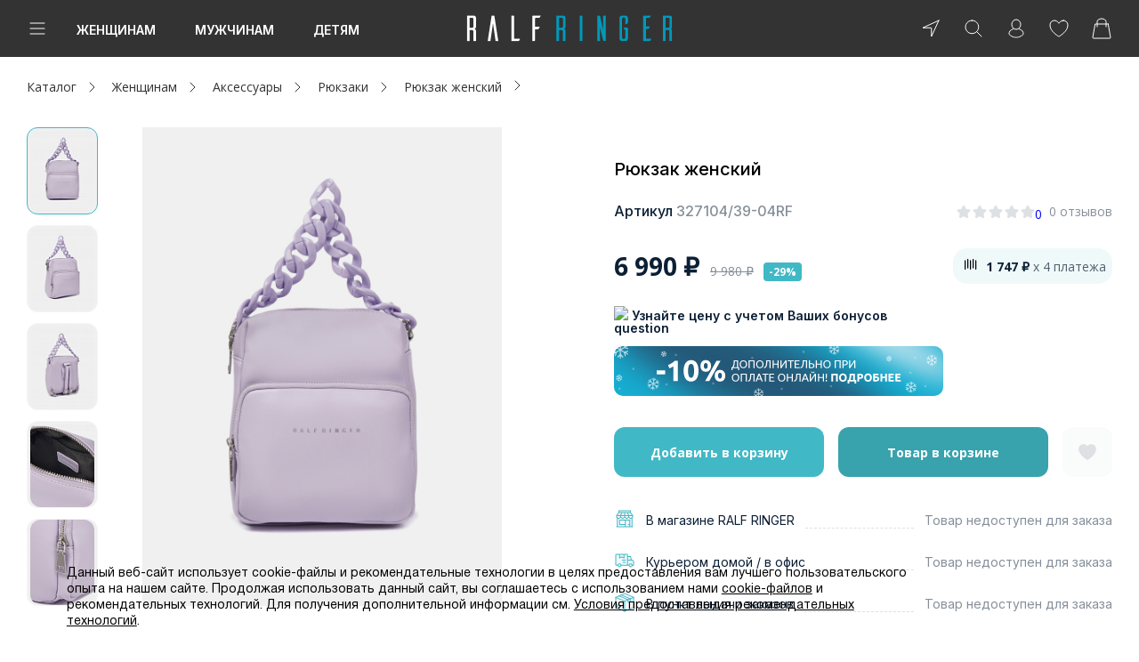

--- FILE ---
content_type: text/html; charset=UTF-8
request_url: https://ralf.ru/catalog/327104-39-04rf/
body_size: 69130
content:
<!DOCTYPE html>
<html lang="ru">

<head prefix="og:http://ogp.me/ns# fb:http://ogp.me/ns/fb# product:http://ogp.me/ns/product#">
    <script>
        function loadScript(src) {
            return new Promise(function(resolve, reject) {
                let script = document.createElement('script');
                script.src = src;
                script.onload = () => resolve(script);
                script.onerror = () => reject(new Error(`Ошибка загрузки скрипта ${src}`));
                document.head.append(script);
            });
        }
        loadScript('https://cdn1.imshop.io/assets/app/b2.min.js')
            .then(()=>{
                return new Promise(function(resolve, reject){
                    let head = document.head;
                    let meta = document.createElement('meta');
                    meta.name = "apple-itunes-app"; 
                    meta.content = "app-id=1515291552"; 
                    head.append(meta);
                    meta = document.createElement('meta');
                    meta.name = "smartbanner:title"; 
                    meta.content = "Ralf Ringer: обувь и аксессуары"; 
                    head.append(meta);
                    meta = document.createElement('meta');
                    meta.name = "smartbanner:price"; 
                    meta.content = "Бесплатно"; 
                    head.append(meta);
                    meta = document.createElement('meta');
                    meta.name = "smartbanner:price-suffix-google"; 
                    meta.content = "ru.ralf.android"; 
                    head.append(meta);
                    meta = document.createElement('meta');
                    meta.name = "smartbanner:icon-google"; 
                    meta.content = "https://lh3.googleusercontent.com/np9Twj_pU-pJi3FzAlkymLCHpqd5DkzKedlcqwZ49AAjeDC5Z6srf13fsis4VLpn1g=s360"; 
                    head.append(meta);
                    meta = document.createElement('meta');
                    meta.name = "smartbanner:button"; 
                    meta.content = "Скачать"; 
                    head.append(meta);
                    meta = document.createElement('meta');
                    meta.name = "smartbanner:button-url-google"; 
                    meta.content = "https://play.google.com/store/apps/details?id=ru.ralf.android"; 
                    head.append(meta);
                    meta = document.createElement('meta');
                    meta.name = "smartbanner:enabled-platforms"; 
                    meta.content = "android"; 
                    head.append(meta);
                    meta = document.createElement('meta');
                    meta.name = "smartbanner:line1"; 
                    meta.content = "Обувь для всей семьи!"; 
                    head.append(meta);
                    meta = document.createElement('meta');
                    meta.name = "smartbanner:line2"; 
                    meta.content = "[r:4.4] (51) звезды"; 
                    head.append(meta);
                    meta = document.createElement('meta');
                    meta.name = "smartbanner:line3"; 
                    meta.content = "Бесплатная доставка от 3 000 р"; 
                    head.append(meta);
                    meta = document.createElement('meta');
                    meta.name = "smartbanner:stars-color"; 
                    meta.content = "#f4b52c"; 
                    head.append(meta);
                    meta = document.createElement('meta');
                    meta.name = "smartbanner:api"; 
                    meta.content = "true"; 
                    head.append(meta);
                    resolve(1)
                });
            })
            .then(()=>{
                document.addEventListener("DOMContentLoaded", function(){
                let timer = setInterval(() => {
                    let banner = document.querySelector('.smartbanner');
                    if (banner) {
                        const main = document.querySelector('.page');
                        main.before(banner);
                        banner = '';
                        clearInterval(timer);
                    }
                }, 10);
                })
                
            })
            .catch((e)=>console.log(e))

        window.isDev = false;
    </script>
  
    <title>Рюкзак женский 327104/39-04RF (цвет сиреневый,  искусственная кожа) — купить по цене 6990 р. в интернет-магазине RALF RINGER | Стильная женская обувь в Москве</title>

    <link rel="shortcut icon" href="/favicon.ico" type="image/x-icon">

    <link href="/local/templates/main/img/icon/icon_16.png" rel="apple-touch-icon" sizes="16x16">
    <link href="/local/templates/main/img/icon/icon_64.png" rel="apple-touch-icon" sizes="64x64">
    <link href="/local/templates/main/img/icon/icon_114.png" rel="apple-touch-icon" sizes="114x114">
    <link href="/local/templates/main/img/icon/icon_512.png" rel="apple-touch-icon" sizes="512x512">
            <script type="text/javascript">
        var rrPartnerId = "559a9a0268e9a60e48fbe181";
        var rrApi = {};
        var rrApiOnReady = rrApiOnReady || [];
        rrApi.addToBasket = rrApi.order = rrApi.categoryView = rrApi.view =
            rrApi.recomMouseDown = rrApi.recomAddToCart = function() {};
        (function(d) {
            var ref = d.getElementsByTagName('script')[0];
            var apiJs, apiJsId = 'rrApi-jssdk';
            if (d.getElementById(apiJsId)) return;
            apiJs = d.createElement('script');
            apiJs.id = apiJsId;
            apiJs.async = true;
            apiJs.src = "//cdn.retailrocket.ru/content/javascript/tracking.js";
            ref.parentNode.insertBefore(apiJs, ref);
        }(document));
    </script>
    <script type='text/javascript'>
        var _gcTracker = _gcTracker || [];
        _gcTracker.push(['init', '61']);

        (function() {
            var s = document.createElement('script');
            s.type = 'text/javascript'; s.async = true; s.src = '//smc-stat.loymax.tech/tracker/v1.2/tracker.min.js';
            document.getElementsByTagName('head')[0].appendChild(s);
        })();
    </script>

    <!-- AXON -->
    <script>
        var AXON_EVENT_KEY="d3042070-9476-4f04-bd2b-c0ffdd998222";
        !function(e,r){var t=["https://s.axon.ai/pixel.js","https://res4.applovin.com/p/l/loader.iife.js"];if(!e.axon){var a=e.axon=function(){a.performOperation?a.performOperation.apply(a,arguments):a.operationQueue.push(arguments)};a.operationQueue=[],a.ts=Date.now(),a.eventKey=AXON_EVENT_KEY;for(var n=r.getElementsByTagName("script")[0],o=0;o<t.length;o++){var i=r.createElement("script");i.async=!0,i.src=t[o],n.parentNode.insertBefore(i,n)}}}(window,document);

        axon("init");
    </script>
    <!-- End AXON -->

    
            <!-- Digital Data Layer -->
            <script data-skip-moving="true">
                window.digitalData ={'version':'1.1.2','changes':[],'events':[],'website':{'type':'responsive','region':'Москва','regionId':12386,'environment':'production'},'page':{'type':'product','category':'Product Detail','breadcrumb':[' Женщинам','Аксессуары','Рюкзаки']},'custom':{'availableShops':98},'user':[],'wishlist':{'items':[]},'cart':{'vouchers':[],'contactInfo':[],'id':'779269622','currency':'RUB','subtotal':0,'total':0,'lineItems':[]}};
            </script>
            <!-- End Digital Data Layer -->
        
    <meta name="yandex-verification" content="85bdec8075e95c20"/>
    <meta name="yandex-verification" content="94ef69f5f5226afa"/>

            <script>
          window.isRedesign = true;
        </script>
        <meta http-equiv="Content-Type" content="text/html; charset=UTF-8" />
<meta name="description" content="Рюкзак женский 327104/39-04RF (цвет сиреневый,  искусственная кожа ) по выгодной цене в интернет-магазине RALF RINGER. Оперативная обработка заказов, бесплатная доставка по Москве и по России. Проводятся акции и распродажи." />
<link href="/bitrix/js/main/core/css/core.css?14927060513963" type="text/css" rel="stylesheet" />



<link href="/bitrix/js/ui/fonts/opensans/ui.font.opensans.css?15724358502003" type="text/css"  rel="stylesheet" />
<link href="/bitrix/js/main/core/css/core_popup.css?157243596117731" type="text/css"  rel="stylesheet" />
<link href="/static/main/css/vendors.bundle.css?165649944582585" type="text/css"  rel="stylesheet" />
<link href="/static/main/css/template_style.bundle.css?1765431467311266" type="text/css"  rel="stylesheet" />
<link href="/local/components/ralf/catalog/templates/.default/style.css?17424742191187" type="text/css"  rel="stylesheet" />
<link href="/local/components/ralf/catalog.element/templates/redesign_element/style.css?17503945923112" type="text/css"  rel="stylesheet" />
<link href="/local/components/ralf/delivery.info/templates/redesign_delivery_info/style.css?1614581000355" type="text/css"  rel="stylesheet" />
<link href="/local/assets/css/lib/tippy.min.css?161458099912276" type="text/css"  data-template-style="true"  rel="stylesheet" />
<link href="/local/templates/main/css/redesign-integrate.css?17241302489906" type="text/css"  data-template-style="true"  rel="stylesheet" />
<link href="/local/templates/main/components/ralf/location/redesign.footer/style.css?161458100151" type="text/css"  data-template-style="true"  rel="stylesheet" />
<link href="/local/templates/main/components/bitrix/system.auth.form/redesign_popup/style.css?1632405931396" type="text/css"  data-template-style="true"  rel="stylesheet" />
<link href="/local/templates/main/components/bitrix/form.result.new/redesign_ask/style.css?16258142503215" type="text/css"  data-template-style="true"  rel="stylesheet" />
<link href="/bitrix/components/niges/cookiesaccept/templates/.default/style.css?16367112792613" type="text/css"  data-template-style="true"  rel="stylesheet" />
<link href="/local/templates/main/styles.css?1728025713188" type="text/css"  data-template-style="true"  rel="stylesheet" />
<link href="/static/main/css/item-card.bundle.css?176543146763234" type="text/css"  data-template-style="true"  rel="stylesheet" />
<script type="text/javascript">if(!window.BX)window.BX={};if(!window.BX.message)window.BX.message=function(mess){if(typeof mess=='object') for(var i in mess) BX.message[i]=mess[i]; return true;};</script>
<script type="text/javascript">(window.BX||top.BX).message({'JS_CORE_LOADING':'Загрузка...','JS_CORE_NO_DATA':'- Нет данных -','JS_CORE_WINDOW_CLOSE':'Закрыть','JS_CORE_WINDOW_EXPAND':'Развернуть','JS_CORE_WINDOW_NARROW':'Свернуть в окно','JS_CORE_WINDOW_SAVE':'Сохранить','JS_CORE_WINDOW_CANCEL':'Отменить','JS_CORE_WINDOW_CONTINUE':'Продолжить','JS_CORE_H':'ч','JS_CORE_M':'м','JS_CORE_S':'с','JSADM_AI_HIDE_EXTRA':'Скрыть лишние','JSADM_AI_ALL_NOTIF':'Показать все','JSADM_AUTH_REQ':'Требуется авторизация!','JS_CORE_WINDOW_AUTH':'Войти','JS_CORE_IMAGE_FULL':'Полный размер'});</script>

<script type="text/javascript" src="/bitrix/js/main/core/core.js?1572436064501450"></script>

<script>BX.setJSList(['/bitrix/js/main/core/core_ajax.js','/bitrix/js/main/core/core_promise.js','/bitrix/js/main/polyfill/promise/js/promise.js','/bitrix/js/main/loadext/loadext.js','/bitrix/js/main/loadext/extension.js','/bitrix/js/main/polyfill/promise/js/promise.js','/bitrix/js/main/polyfill/find/js/find.js','/bitrix/js/main/polyfill/includes/js/includes.js','/bitrix/js/main/polyfill/matches/js/matches.js','/bitrix/js/ui/polyfill/closest/js/closest.js','/bitrix/js/main/polyfill/fill/main.polyfill.fill.js','/bitrix/js/main/polyfill/find/js/find.js','/bitrix/js/main/polyfill/matches/js/matches.js','/bitrix/js/main/polyfill/core/dist/polyfill.bundle.js','/bitrix/js/main/polyfill/core/dist/polyfill.bundle.js','/bitrix/js/main/lazyload/dist/lazyload.bundle.js','/bitrix/js/main/polyfill/core/dist/polyfill.bundle.js','/bitrix/js/main/parambag/dist/parambag.bundle.js']);
BX.setCSSList(['/bitrix/js/main/lazyload/dist/lazyload.bundle.css','/bitrix/js/main/parambag/dist/parambag.bundle.css']);</script>
<script type="text/javascript">(window.BX||top.BX).message({'LANGUAGE_ID':'ru','FORMAT_DATE':'DD.MM.YYYY','FORMAT_DATETIME':'DD.MM.YYYY HH:MI:SS','COOKIE_PREFIX':'BITRIX_SM','SERVER_TZ_OFFSET':'10800','SITE_ID':'s1','SITE_DIR':'/','USER_ID':'','SERVER_TIME':'1768954726','USER_TZ_OFFSET':'0','USER_TZ_AUTO':'Y','bitrix_sessid':'dc08f3a26dd5841ec28a5ad687b06e1e'});</script>


<script type="text/javascript" src="/bitrix/js/main/core/core_popup.js?157243606376452"></script>
<script type="text/javascript">
					(function () {
						"use strict";

						var counter = function ()
						{
							var cookie = (function (name) {
								var parts = ("; " + document.cookie).split("; " + name + "=");
								if (parts.length == 2) {
									try {return JSON.parse(decodeURIComponent(parts.pop().split(";").shift()));}
									catch (e) {}
								}
							})("BITRIX_CONVERSION_CONTEXT_s1");

							if (cookie && cookie.EXPIRE >= BX.message("SERVER_TIME"))
								return;

							var request = new XMLHttpRequest();
							request.open("POST", "/bitrix/tools/conversion/ajax_counter.php", true);
							request.setRequestHeader("Content-type", "application/x-www-form-urlencoded");
							request.send(
								"SITE_ID="+encodeURIComponent("s1")+
								"&sessid="+encodeURIComponent(BX.bitrix_sessid())+
								"&HTTP_REFERER="+encodeURIComponent(document.referrer)
							);
						};

						if (window.frameRequestStart === true)
							BX.addCustomEvent("onFrameDataReceived", counter);
						else
							BX.ready(counter);
					})();
				</script>
<script type="text/javascript" src="https://statad.ru/tracker.js?d=ralf.ru" async></script>
<script type="text/javascript"  src="/static/main/js/common.vendors.bundle.js?1657607880812412"></script>


        <link rel="preconnect" href="https://fonts.gstatic.com" crossorigin />
        <link rel="preconnect" href="https://sm.rtb.mts.ru" crossorigin />
        <link rel="preconnect" href="https://api.a.mts.ru" crossorigin />
        <link rel="preconnect" href="https://taglitics.com" crossorigin />
        <link rel="preconnect" href="https://news.gnezdo.ru" crossorigin />
        <link rel="preconnect" href="https://www.gstatic.com" crossorigin />
        <link rel="preconnect" href="https://www.google.com" crossorigin />
        <link rel="preconnect" href="https://www.googletagmanager.com" crossorigin />
        <link rel="preconnect" href="https://content.adriver.ru" crossorigin />
        <link rel="preconnect" href="https://cdn.retailrocket.ru" crossorigin />
        <link rel="preconnect" href="https://pay.yandex.ru" crossorigin />
        <link rel="preconnect" href="https://api.flocktory.com" crossorigin />


        <link rel="preconnect" href="https://stats.tazeros.com" crossorigin />
        <link rel="preconnect" href="https://aq.dolyame.ru" crossorigin />
        <link rel="preconnect" href="https://static.a.mts.ru" crossorigin />
        <link rel="preconnect" href="https://chat-ncc.grancall.ru" crossorigin />
        <link rel="preconnect" href="https://www.google.com" crossorigin />
        <link rel="preconnect" href="https://st1-84.vk.com" crossorigin />
        <link rel="preconnect" href="https://vk.com" crossorigin />
        <link rel="preconnect" href="https://mc.yandex.ru" crossorigin />
        <link rel="preconnect" href="https://statad.ru" crossorigin />
        <link rel="preconnect" href="https://stat.loymaxsc.net" crossorigin />
        <link rel="preconnect" href="https://tns-counter.ru" crossorigin />
        <link rel="preconnect" href="https://taglitics.com" crossorigin />
        <link rel="preconnect" href="https://tracking.diginetica.net" />
        <link rel="preconnect" href="https://autocomplete.diginetica.net" crossorigin />
        <link rel="preconnect" href="https://cdn.diginetica.net" crossorigin />
        <link rel="preconnect" href="https://catalog.diginetica.net" crossorigin />
        <link rel="preconnect" href="https://smc-stat.loymax.tech" crossorigin />
        <link rel="preconnect" href="https://bitrix.info" crossorigin />
        <link rel="preconnect" href="https://pp.userapi.com" crossorigin />
        <link rel="preconnect" href="https://sun1-87.userapi.com" crossorigin />
        <link rel="preconnect" href="https://cdn1.imshop.io" crossorigin />
        <link rel="preconnect" href="https://www.artfut.com" crossorigin />
        <link rel="preconnect" href="https://api09.tazeros.com" crossorigin />
        <link rel="preconnect" href="https://stats.tazeros.com" crossorigin />
        <link rel="preconnect" href="https://api-maps.yandex.ru" crossorigin />
        <link rel="preconnect" href="https://fcgi7.gnezdo.ru" crossorigin />
        <link rel="preconnect" href="https://news.gnezdo.ru" crossorigin />
        <link rel="preconnect" href="https://ev.adriver.ru" crossorigin />
        <link rel="preconnect" href="https://content.adriver.ru" crossorigin />
        <link rel="preconnect" href="https://tracking.retailrocket.ru" crossorigin />
        <link rel="preconnect" href="https://cdn.retailrocket.ru" crossorigin />
        <link rel="preconnect" href="https://cm.a.mts.ru" crossorigin />
        <link rel="preconnect" href="https://fonts.googleapis.com" crossorigin />
        <link rel="preconnect" href="https://yastatic.net" crossorigin />
        <link rel="preconnect" href="https://top-fwz1.mail.ru" crossorigin />
        <link rel="preconnect" href="https://privacy-cs.mail.ru" crossorigin />
        <link rel="preconnect" href="https://www.googletagmanager.com" crossorigin />
        <link rel="preconnect" href="https://mc.yandex.com" crossorigin />


        <link rel="stylesheet" href="https://fonts.googleapis.com/css2?family=Inter:wght@100..900&family=Open+Sans:ital,wdth,wght@0,75..100,300..800;1,75..100,300..800&display=swap" media="print" onload="this.media='all'" />
        <noscript><link rel="stylesheet" href="https://fonts.googleapis.com/css2?family=Inter:wght@100..900&family=Open+Sans:ital,wdth,wght@0,75..100,300..800;1,75..100,300..800&display=swap" media="all" /></noscript>

        <link rel="stylesheet" href="https://fonts.googleapis.com/css?family=Ubuntu:400,700&subset=cyrillic&display=swap" media="print" onload="this.media='all'" />
        <noscript><link rel="stylesheet" href="https://fonts.googleapis.com/css?family=Ubuntu:400,700&subset=cyrillic&display=swap" media="all" /></noscript>
    
<meta content="ie=edge" http-equiv="x-ua-compatible">
<meta name="format-detection" content="telephone=no">
<meta name="viewport" content="width=device-width, initial-scale=1.0">
<script src='https://www.google.com/recaptcha/api.js?onload=onloadRecaptchaCallback&render=explicit' async defer></script>
  <!--[if lte IE 8]><style> #popupIe{position:absolute;top:40px;left:45%}</style><![endif]-->
<link rel="canonical" href="https://ralf.ru/catalog/327104-39-04rf/"/>
<meta property="og:description" content=""/>
<meta property="product:brand" content="RALF RINGER"/>
<meta property="product:condition" content="new"/>
<meta property="product:availability" content="out of stock"/>
<meta property="product:price:amount" content="6990"/>
<meta property="product:price:currency" content="RUB"/>
<meta property="product:retailer_item_id" content="327104/39-04RF"/>
<script type="text/javascript">
		if (window == window.top) {
			document.addEventListener("DOMContentLoaded", function() {
			    var div = document.createElement("div");
			    div.innerHTML = ' <div id="nca-cookiesaccept-line" class="nca-cookiesaccept-line style-2 " > <div id="nca-nca-position-left"id="nca-bar" class="nca-bar nca-style- nca-animation-none nca-position-left "> <div class="nca-cookiesaccept-line-text">Данный веб-сайт использует cookie-файлы и рекомендательные технологии в целях предоставления вам лучшего пользовательского опыта на нашем сайте. Продолжая использовать данный сайт, вы соглашаетесь с использованием нами <a href="/customers/cookie/" target="_blank">cookie-файлов</a> и рекомендательных технологий. Для получения дополнительной информации см. <a href="/customers/recommendation_system/" target="_blank">Условия предоставления рекомендательных технологий</a>.</div> <div><button type="button" id="nca-cookiesaccept-line-accept-btn" onclick="ncaCookieAcceptBtn()" >Принять</button></div> </div> </div> ';
				document.body.appendChild(div);
			});
		}


		function ncaCookieAcceptBtn(){ 
			var alertWindow = BX("nca-cookiesaccept-line"); 
			BX.remove(alertWindow);

			var cookie_string = "NCA_COOKIE_ACCEPT_1" + "=" + escape("Y"); 
			var expires = new Date((new Date).getTime() + (1000 * 60 * 60 * 24 * 730)); 
			cookie_string += "; expires=" + expires.toUTCString(); 
			cookie_string += "; path=" + escape ("/"); 
			document.cookie = cookie_string; 
			
		}

		function ncaCookieAcceptCheck(){
			
			var alertWindow = BX("nca-cookiesaccept-line");
			var closeCookieValue = "N"; 
			var value = "; " + document.cookie;
			var parts = value.split("; " + "NCA_COOKIE_ACCEPT_1" + "=");
			if (parts.length == 2) { 
				closeCookieValue = parts.pop().split(";").shift(); 
			}
			if(closeCookieValue != "Y") { 
				/*document.head.insertAdjacentHTML("beforeend", "<style>#nca-cookiesaccept-line {display:flex}</style>")*/
			} else { 
				document.head.insertAdjacentHTML("beforeend", "<style>#nca-cookiesaccept-line {display:none}</style>")
			}
			
		}

		ncaCookieAcceptCheck();

	</script>
 <style> .nca-cookiesaccept-line { box-sizing: border-box !important; margin: 0 !important; border: none !important; width: 100% !important; min-height: 10px !important; max-height: 250px !important; display: block; clear: both !important; padding: 12px !important; /* position: absolute; */ position: fixed; bottom: 0px !important; opacity: 1; transform: translateY(0%); z-index: 999; } .nca-cookiesaccept-line > div { display: flex; align-items: center; } .nca-cookiesaccept-line > div > div { padding-left: 5%; padding-right: 5%; } .nca-cookiesaccept-line a { color: inherit; text-decoration:underline; } @media screen and (max-width:767px) { .nca-cookiesaccept-line > div > div { padding-left: 1%; padding-right: 1%; } } </style> <span id="nca-new-styles"></span> <span id="fit_new_css"></span> 



<script type="text/javascript" src="/local/assets/js/location.js?172492381630593"></script>
<script type="text/javascript" src="/local/templates/main/js/jquery.cookie.js?16145810013121"></script>
<script type="text/javascript" src="/local/assets/js/lib/tippy.min.js?161458099952648"></script>
<script type="text/javascript" src="/local/assets/js/lib/typeahead.bundle.min.js?161458099939749"></script>
<script type="text/javascript" src="/local/templates/main/js/lazyLoad/jquery.lazy.min.js?16145810014802"></script>
<script type="text/javascript" src="/local/templates/main/js/mask/jquery.maskedinput.js?161458100110826"></script>
<script type="text/javascript" src="/local/templates/main/js/datepick/pickmeup.min.js?161458100116396"></script>
<script type="text/javascript" src="/local/templates/main/js/validation/jquery.validate.min.js?161458100123027"></script>
<script type="text/javascript" src="/local/templates/main/js/jquery.site_scripts.js?1763450972129988"></script>
<script type="text/javascript" src="/local/templates/main/js/datalayer_events.js?16145810015045"></script>
<script type="text/javascript" src="/local/templates/main/js/ddl/ddl.js?176544934720027"></script>
<script type="text/javascript" src="/local/templates/main/js/yandex/antisovetnik.js?169319523410124"></script>
<script type="text/javascript" src="/local/assets/js/recommendations.js?17624992426299"></script>
<script type="text/javascript" src="/local/templates/main/js/redesign-bx-panel-position.js?17241302481564"></script>
<script type="text/javascript" src="/local/templates/main/js/header.js?17250180625650"></script>
<script type="text/javascript" src="/local/templates/main/components/bitrix/sale.basket.basket.line/redesign_basket_line/script.js?16145810002667"></script>
<script type="text/javascript" src="/bitrix/components/bitrix/search.title/script.js?15724355459847"></script>
<script type="text/javascript" src="/local/templates/main/components/ralf/location/redesign.footer/script.js?16145810014539"></script>
<script type="text/javascript" src="/local/assets/js/loymax_registration.js?17417743107265"></script>
<script type="text/javascript" src="/local/templates/main/components/bitrix/system.auth.form/redesign_popup/script.js?175160809511852"></script>
<script type="text/javascript" src="/local/templates/main/components/oneway/auth.forgotpasswd/redesign/script.js?170601908516765"></script>
<script type="text/javascript" src="/local/templates/main/components/extyl/main.register/redesign/script.js?1614581001400"></script>
<script type="text/javascript" src="/local/templates/main/components/bitrix/form.result.new/redesign_ask/script.js?16145810001425"></script>
<script type="text/javascript" src="/local/components/ralf/catalog.element/templates/redesign_element/script.js?176528517169508"></script>
<script type="text/javascript" src="/local/components/ralf/delivery.info/templates/redesign_delivery_info/script.js?17107451147278"></script>
<script type="text/javascript" src="/local/templates/main/components/bitrix/news.list/redesign_reviews/script.js?16145810004163"></script>
<script type="text/javascript"  src="/static/main/js/vendor.bundle.js?1758805936838741"></script>

<script type="text/javascript"  src="/static/main/js/commons~common~main.bundle.js?17545631133323"></script>

<script type="text/javascript"  src="/static/main/js/commons~common~header.bundle.js?17545631131622"></script>

<script type="text/javascript"  src="/static/main/js/common.bundle.js?175880593640274"></script>

            <script type='text/javascript'>
                !function() {
                    'use strict';
                    if(typeof window.BX !== "undefined"){
                        var cb = function() {
                           typeof window.BX.ready !== "undefined" && window.BX.ready(function() {
                                BX.AppLocation.setOptions([]);
                                BX.AppLocation.initLocation({"choice":false,"default":{"cityName":"\u041c\u043e\u0441\u043a\u0432\u0430","cityZip":"101000","cityId":"12386","cityLamodaId":"7700000000000","coordinates":["55.753215","37.622504"],"sectionCode":"moscow"},"current":[],"detect":{"cityName":"\u041c\u043e\u0441\u043a\u0432\u0430","cityId":"12386","cityZip":"101000","cityLamodaId":"7700000000000","sectionCode":"moscow","coordinates":[39.961179999999999,-82.99879]},"active":{"cityName":"\u041c\u043e\u0441\u043a\u0432\u0430","cityId":"12386","cityZip":"101000","cityLamodaId":"7700000000000","sectionCode":"moscow","coordinates":[39.961179999999999,-82.99879]},"distance":[{"cityName":"\u0421\u0430\u043d\u043a\u0442-\u041f\u0435\u0442\u0435\u0440\u0431\u0443\u0440\u0433","cityZip":"190000","cityId":"12402","cityLamodaId":"7800000000000","coordinates":["59.939095","30.315868"],"distance":7358.1333208055157,"sectionCode":"saint-petersburg"},{"cityName":"\u041a\u0443\u0434\u0440\u043e\u0432\u043e","cityZip":"188691","cityId":"12382","cityLamodaId":"4700500005500","coordinates":["59.908489","30.513569"],"distance":7368.7776002500768,"sectionCode":"kudrovo"},{"cityName":"\u041a\u043e\u043b\u043f\u0438\u043d\u043e","cityZip":"196650","cityId":"1913583","cityLamodaId":"7800000300000","coordinates":["59.749012","30.597607"],"distance":7383.7557509321687,"sectionCode":"kolpino"},{"cityName":"\u041c\u0438\u043d\u0441\u043a","cityZip":"220050","cityId":"38398","cityLamodaId":"4400100014200","coordinates":["53.902496","27.561481"],"distance":7658.4041718387898,"sectionCode":"minsk"},{"cityName":"\u0412\u043e\u043b\u043e\u0433\u0434\u0430","cityZip":"160000","cityId":"1671381","cityLamodaId":"3500000100000","coordinates":["59.220496","39.891523"],"distance":7805.0601003532738,"sectionCode":"vologda"},{"cityName":"\u0421\u043c\u043e\u043b\u0435\u043d\u0441\u043a","cityZip":"214000","cityId":"12405","cityLamodaId":"6700000300000","coordinates":["54.782635","32.045251"],"distance":7813.189189484423,"sectionCode":"smolensk"},{"cityName":"\u0422\u0432\u0435\u0440\u044c","cityZip":"170000","cityId":"12407","cityLamodaId":"6900000100000","coordinates":["56.859847","35.911995"],"distance":7829.3295189830815,"sectionCode":"tver"},{"cityName":"\u0420\u044b\u0431\u0438\u043d\u0441\u043a","cityZip":"152900","cityId":"12399","cityLamodaId":"7601500100000","coordinates":["58.048454","38.858406"],"distance":7858.6824746898274,"sectionCode":"rybinsk"},{"cityName":"\u0423\u0445\u0442\u0430","cityZip":"169300","cityId":"1103487","cityLamodaId":"1100000800000","coordinates":["63.562626","53.684022"],"distance":7886.0397809299575,"sectionCode":"ukhta"},{"cityName":"\u041a\u043b\u0438\u043d","cityZip":"141601","cityId":"12378","cityLamodaId":"5001100100000","coordinates":["56.331693","36.728716"],"distance":7906.1989212340923,"sectionCode":"klin"}],"nearby":{"cityName":"\u0421\u0430\u043d\u043a\u0442-\u041f\u0435\u0442\u0435\u0440\u0431\u0443\u0440\u0433","cityZip":"190000","cityId":"12402","cityLamodaId":"7800000000000","coordinates":["59.939095","30.315868"],"distance":7358.1333208055157,"sectionCode":"saint-petersburg"}});
                            });
                        }
                        typeof window.ymaps === 'undefined' 
                            ? window.BX.loadScript('https://api-maps.yandex.ru/2.1?lang=ru_RU&mode=release&coordorder=latlong&load=package.full', cb)
                            : cb(); 
                    }
                }();
            </script>
<script type="text/javascript">var _ba = _ba || []; _ba.push(["aid", "502b3ecb8665f41263b7b2b2f38ba09f"]); _ba.push(["host", "ralf.ru"]); _ba.push(["ad[ct][item]", "[base64]"]);_ba.push(["ad[ct][user_id]", function(){return BX.message("USER_ID") ? BX.message("USER_ID") : 0;}]);_ba.push(["ad[ct][recommendation]", function() {var rcmId = "";var cookieValue = BX.getCookie("BITRIX_SM_RCM_PRODUCT_LOG");var productId = 5049159;var cItems = [];var cItem;if (cookieValue){cItems = cookieValue.split(".");}var i = cItems.length;while (i--){cItem = cItems[i].split("-");if (cItem[0] == productId){rcmId = cItem[1];break;}}return rcmId;}]);_ba.push(["ad[ct][v]", "2"]);(function() {var ba = document.createElement("script"); ba.type = "text/javascript"; ba.async = true;ba.src = (document.location.protocol == "https:" ? "https://" : "http://") + "bitrix.info/ba.js";var s = document.getElementsByTagName("script")[0];s.parentNode.insertBefore(ba, s);})();</script>


    <meta name="yandex-verification" content="f76dbdf02b8d75a1" />

    
    <!-- Яндекс Пей Web SDK https://pay.yandex.ru/ru/docs/custom/web-sdk/#include-sdk -->
    <script src="https://pay.yandex.ru/sdk/v1/pay.js" async type="text/javascript"></script>
    <script>
        document.addEventListener('DOMContentLoaded', function() {
            Recommendations.getInstance().setSource('RALF_RINGER');
            Recommendations.getInstance().init();
        });
    </script>
    <script>
        var personalDataReCaptcha;
        var registrationReCaptcha;
        var askFormReCaptcha;
        var questionnaireReCaptcha;

        function asyncCSS(href) {
            var css = document.createElement('link');
            css.rel = "stylesheet";
            css.href = href;
            document.head.appendChild(css);
        }

        asyncCSS('https://cdn1.imshop.io/assets/app/b2.min.css');

        function onloadRecaptchaCallback() {
            /**
             * Основная регистрационная форма
             */
            if ($('#recaptcha-reg').length) {
                registrationReCaptcha = grecaptcha.render('recaptcha-reg', {
                    'sitekey' : '6LduQVIUAAAAAAMTE5dlrji_pLL_06n22T0nFuT9'
                });
            }
            /**
             * Форма ввода недостающих персональных данных пользователя
             */
            if ($('#js-personal-data-recaptcha').length) {
                personalDataReCaptcha = grecaptcha.render('js-personal-data-recaptcha', {
                    'sitekey' : '6LduQVIUAAAAAAMTE5dlrji_pLL_06n22T0nFuT9'
                });
            }
            /**
             * Форма задать пароль
             */
            if ($('#js-web-form-ask-recaptcha').length) {
                askFormReCaptcha = grecaptcha.render('js-web-form-ask-recaptcha', {
                    'sitekey' : '6LduQVIUAAAAAAMTE5dlrji_pLL_06n22T0nFuT9'
                });
            }
            /**
             * Анкета https://ralf.ru/questionnaire/
             */
            if ($('#js-questionnaire-recaptcha').length) {
                questionnaireReCaptcha = grecaptcha.render('js-questionnaire-recaptcha', {
                    'sitekey' : '6LduQVIUAAAAAAMTE5dlrji_pLL_06n22T0nFuT9'
                });
            }
            /**
             * Форма добавления телефона в профиль
             */
            if ($('#js-add-phone-form-recaptcha').length) {
                addPhoneFormReCaptcha = grecaptcha.render('js-add-phone-form-recaptcha', {
                    'sitekey' : '6LduQVIUAAAAAAMTE5dlrji_pLL_06n22T0nFuT9'
                });
            }
            /**
             * Добробувь
             */
            if ($('#js-dobrobuv-recaptcha').length) {
                dobrobuvReCaptcha = grecaptcha.render('js-dobrobuv-recaptcha', {
                    'sitekey' : '6LduQVIUAAAAAAMTE5dlrji_pLL_06n22T0nFuT9'
                });
            }
        };
    </script>
        <!-- Долями -->
    <script type="text/javascript">
        (() => {
            const d = document.createElement('script')
            d.src = "https://cdn.diginetica.net/1764/client.js"
            d.async = true
            d.defer = true
            document.head.appendChild(d)
        })()
    </script>
    <!-- //Долями -->
</head>

<body class="lazyload redesign">
    <script type="text/javascript">!function(){var t=document.createElement("script");t.type="text/javascript",t.async=!0,t.src="https://vk.com/js/api/openapi.js?169",t.onload=function(){VK.Retargeting.Init("VK-RTRG-780983-5jagn"),VK.Retargeting.Hit()},document.head.appendChild(t)}();</script><noscript><img loading="lazy" width="1" haight="1" src="https://vk.com/rtrg?p=VK-RTRG-780983-5jagn" style="position:fixed; left:-999px;" alt=""/></noscript>
<!-- Rating Mail.ru counter -->
<script type="text/javascript">
    var _tmr = window._tmr || (window._tmr = []);
    _tmr.push({id: "3207598", type: "pageView", start: (new Date()).getTime(), pid: "USER_ID"});
    (function (d, w, id) {
        if (d.getElementById(id)) return;
        var ts = d.createElement("script"); ts.type = "text/javascript"; ts.async = true; ts.id = id;
        ts.src = "https://top-fwz1.mail.ru/js/code.js";
        var f = function () {var s = d.getElementsByTagName("script")[0]; s.parentNode.insertBefore(ts, s);};
        if (w.opera == "[object Opera]") { d.addEventListener("DOMContentLoaded", f, false); } else { f(); }
    })(document, window, "topmailru-code");
</script><noscript><div>
        <img loading="lazy" width="1" height="1" src="https://top-fwz1.mail.ru/counter?id=3207598;js=na" style="border:0;position:absolute;left:-9999px;" alt="Top.Mail.Ru" />
    </div></noscript>
<!-- //Rating Mail.ru counter -->
            <div class="visuallyhidden">
            <?xml version="1.0" encoding="utf-8"?><svg xmlns="http://www.w3.org/2000/svg" xmlns:xlink="http://www.w3.org/1999/xlink"><symbol id="applepay" viewBox="0 0 44.3 18.7" xml:space="preserve" xmlns="http://www.w3.org/2000/svg"><style>.aast0,.aast3{fill:#989898}.aast3{fill-rule:evenodd;clip-rule:evenodd}</style><g id="aaGPay-Light-themed-buttons_1_"><g id="aaGPAY---SVGs_1_" transform="translate(-185 -400)"><g id="aaGPay-Brand-Mark_1_" transform="translate(185 400)"><g id="aaGPay_1_" transform="translate(.261 .261)"><g id="aaPay_1_" transform="translate(17.615 .826)"><path id="aaFill-1_1_" class="aast0" d="M1.4 1.5v4.8h2.9c.7 0 1.3-.2 1.7-.7.5-.5.7-1 .7-1.7 0-.6-.2-1.2-.7-1.7-.4-.4-1-.7-1.7-.7H1.4zm0 6.5v5.5H-.4V-.1h4.6c1.2 0 2.2.4 3 1.2.8.8 1.3 1.7 1.3 2.9s-.4 2.1-1.3 2.9C6.5 7.6 5.5 8 4.3 8H1.4z"/><path id="aaFill-3_1_" class="aast0" d="M10.3 10.6c0 .5.2.8.6 1.1.4.3.8.5 1.4.5.7 0 1.4-.3 2-.8.6-.5.9-1.2.9-1.9-.5-.4-1.3-.6-2.3-.6-.7 0-1.3.2-1.8.5s-.8.7-.8 1.2m2.3-6.7c1.3 0 2.3.3 3.1 1 .8.7 1.1 1.6 1.1 2.8v5.7h-1.7v-1.3H15c-.7 1.1-1.7 1.6-2.9 1.6-1 0-1.9-.3-2.6-.9-.7-.6-1-1.4-1-2.3 0-1 .4-1.7 1.1-2.3.7-.6 1.7-.9 2.9-.9 1 0 1.9.2 2.6.6v-.3c0-.6-.2-1.1-.7-1.6-.5-.4-1-.6-1.7-.6-1 0-1.8.4-2.3 1.2l-1.5-1c.8-1.1 2-1.7 3.7-1.7"/><g id="aaGroup-7_1_" transform="translate(15.085 3.76)"><path id="aaFill-5_2_" class="aast0" d="M11.3.4L5.5 13.8H3.7l2.1-4.7L2 .4h1.9l2.8 6.7L9.4.4z"/></g></g></g></g></g></g><g id="aaСлой_x0020_1"><g id="aa_244851984"><path class="aast3" d="M3.5 3.4c.4 0 .9.1 1.6.3s1 .3 1.2.3c.3 0 .7-.1 1.3-.3.5-.3 1-.4 1.4-.4.7 0 1.3.2 1.9.6.3.2.6.5.9.9-.5.4-.8.7-1 1-.4.5-.6 1.2-.6 1.8 0 .7.2 1.4.6 2 .4.6.9.9 1.4 1.1-.2.7-.6 1.4-1.1 2.2-.8 1.1-1.5 1.7-2.3 1.7-.3 0-.7-.1-1.2-.3-.5-.2-1-.3-1.3-.3-.4 0-.8.1-1.3.3-.5.2-.9.3-1.2.3-.9 0-1.8-.8-2.6-2.3C.4 10.8 0 9.3 0 7.9c0-1.3.3-2.4 1-3.3s1.5-1.2 2.5-1.2z"/><path class="aast3" d="M8.9 0v.4c0 .4-.1.8-.3 1.2-.1.4-.4.8-.8 1.2-.3.3-.6.5-.9.6-.2.1-.5.1-.9.1 0-.9.2-1.6.7-2.2S7.8.2 8.9 0z"/></g></g></symbol><symbol viewBox="0 0 9.899 16.899" id="arrow" xmlns="http://www.w3.org/2000/svg"><g data-name="Group 325"><path data-name="Rectangle 73" d="M8.485 16.899L0 8.414l1.414-1.413 8.485 8.484z"/><path data-name="Rectangle 74" d="M9.899 1.415L1.414 9.9 0 8.485 8.484 0z"/></g></symbol><symbol viewBox="0 0 38.747 15.414" id="arrow-2" xmlns="http://www.w3.org/2000/svg"><g data-name="Group 8195" stroke="#0099ba" stroke-width="2"><path data-name="Path 192" d="M30.333.708l7 7-7 7"/><path data-name="Path 193" d="M0 7.74h38.049"/></g></symbol><symbol viewBox="0 0 38.747 15.414" id="arrow-blue" xmlns="http://www.w3.org/2000/svg"><g data-name="Group 1208" stroke="#0099ba" stroke-width="2"><path data-name="Path 192" d="M30.333.708l7 7-7 7"/><path data-name="Path 193" d="M0 7.74h38.049"/></g></symbol><symbol viewBox="0 0 9.014 5.921" id="arrow-bold" xmlns="http://www.w3.org/2000/svg"><path d="M.707.707l3.8 3.8 3.8-3.8" stroke="#0099ba" stroke-width="2"/></symbol><symbol viewBox="0 0 8.188 22.025" id="arrow-double" xmlns="http://www.w3.org/2000/svg"><g stroke="#0099ba"><path d="M.978 5.17H7.21L4.094.854zM7.21 16.855H.978l3.116 4.316z" stroke-miterlimit="10"/><path d="M4.069 5.795v11"/></g></symbol><symbol viewBox="0 0 38.747 15.414" id="arrow-long" xmlns="http://www.w3.org/2000/svg"><path d="M30.333.708l7 7-7 7M0 7.74h38.049" stroke="#fff" stroke-width="2"/></symbol><symbol viewBox="0 0 25 24" id="arrow-subscribe" xmlns="http://www.w3.org/2000/svg"><path fill-rule="evenodd" clip-rule="evenodd" d="M13.97 5.47a.75.75 0 011.06 0l6 6a.75.75 0 010 1.06l-6 6a.75.75 0 11-1.06-1.06l4.72-4.72H4.5a.75.75 0 010-1.5h14.19l-4.72-4.72a.75.75 0 010-1.06z"/></symbol><symbol viewBox="0 0 13 10" id="arrow_checked" xmlns="http://www.w3.org/2000/svg"><defs><path id="aia" d="M30.243 919.778L26 915.536l1.414-1.415 4.243 4.243z"/><path id="aib" d="M28.707 918.485L37.192 910l1.415 1.414-8.486 8.486z"/></defs><use xlink:href="#aia" transform="translate(-26 -910)"/><use xlink:href="#aib" transform="translate(-26 -910)"/></symbol><symbol viewBox="0 0 55.877 75.002" id="attention" xmlns="http://www.w3.org/2000/svg"><defs><clipPath id="aja"><path data-name="Rectangle 213" transform="translate(-9)" stroke="#fff" d="M0 0h55.876v75.002H0z"/></clipPath></defs><g data-name="Group 7665"><text data-name="!" transform="translate(12.032 52.654)" font-size="44" font-family="HelveticaNeue-Bold, Helvetica Neue" font-weight="700" opacity=".1"><tspan x="0" y="0">!</tspan></text><g data-name="Mask Group 1" transform="translate(8.999)" clip-path="url(#aja)"><g data-name="Ellipse 13" transform="translate(-24.88 4.327)" stroke="#fff" stroke-width="4" opacity=".1"><circle cx="33.895" cy="33.895" r="33.895" stroke="none"/><circle cx="33.895" cy="33.895" r="31.895"/></g></g></g></symbol><symbol id="basket" viewBox="-287.9 360.8 22 22" xml:space="preserve" xmlns="http://www.w3.org/2000/svg"><style>.akst1{fill:#fff}</style><path class="akst1" d="M-269.7 361.8l2.7 20h-19.7l2.7-20h14.3m.8-1h-16l-3 22h22l-3-22z"/><path class="akst1" d="M-276.8 371.3c-2.5 0-4.5-2-4.5-4.5v-2.2h1v2.2c0 1.9 1.6 3.5 3.5 3.5s3.5-1.6 3.5-3.5v-2.2h1v2.2c0 2.5-2.1 4.5-4.5 4.5z"/></symbol><symbol viewBox="0 0 38 37.143" id="cash" xmlns="http://www.w3.org/2000/svg"><path d="M37 17.7h-3v-7c0-.6-.4-1-1-1h-3v-4c0-.6-.4-1-1-1h-8.4L16.2.3c-.4-.4-1-.4-1.4 0l-4.4 4.4h-5C2.4 4.7 0 7.1 0 10v25.6c0 .6.4 1 1 1h32c.6 0 1-.4 1-1v-7h3c.6 0 1-.4 1-1v-9c0-.5-.4-.9-1-.9zm-9-11v3h-2.4l-3-3H28zM15.5 2.4l7.2 7.2H8.3l7.2-7.2zM5.4 6.7h3.1l-3 3H2c.2-1.7 1.6-3 3.4-3zm26.6 28H2v-23h30v6h-5.5c-3 0-5.5 2.5-5.5 5.5s2.5 5.5 5.5 5.5H32v6zm4-8h-9.5c-1.9 0-3.5-1.6-3.5-3.5s1.6-3.5 3.5-3.5H36v7z"/><circle cx="26.5" cy="23.2" r="1.5"/></symbol><symbol viewBox="0 0 19.092 19.092" id="close" xmlns="http://www.w3.org/2000/svg"><g data-name="Group 311"><path data-name="Rectangle 55" d="M19.092 17.678l-1.414 1.414L0 1.415 1.414 0z"/><path data-name="Rectangle 56" d="M17.678 0l1.414 1.414L1.415 19.092 0 17.678z"/></g></symbol><symbol viewBox="0 0 22 19" id="date" xmlns="http://www.w3.org/2000/svg"><defs><path id="anc" d="M0 0h4v4H0z"/><path id="ans" d="M0 0h4v4H0z"/><path id="ane" d="M0 0h4v4H0z"/><path id="ang" d="M0 0h4v4H0z"/><path id="ani" d="M0 0h4v4H0z"/><path id="ank" d="M0 0h4v4H0z"/><path id="anm" d="M0 0h4v4H0z"/><path id="ano" d="M0 0h4v4H0z"/><path id="anq" d="M0 0h4v4H0z"/><path d="M1 0h20a1 1 0 011 1v17a1 1 0 01-1 1H1a1 1 0 01-1-1V1a1 1 0 011-1z" id="ana"/><path id="anu" d="M0 0h4v4H0z"/><path id="anw" d="M0 0h4v4H0z"/><path id="any" d="M0 0h4v4H0z"/><path id="anA" d="M0 0h4v4H0z"/><path id="anC" d="M0 0h22v1H0z"/><path id="anE" d="M0 0h22v1H0z"/><path id="anG" d="M0 0h4v4H0z"/><path id="anI" d="M0 0h4v4H0z"/></defs><g fill-rule="evenodd"><mask id="anb"><use xlink:href="#ana"/></mask><g stroke-linejoin="round" mask="url(#anb)" stroke="#005E7D" stroke-width="2" fill-opacity="0" fill-rule="nonzero"><path d="M1 0h20a1 1 0 011 1v17a1 1 0 01-1 1H1a1 1 0 01-1-1V1a1 1 0 011-1z" fill="none"/></g><g transform="translate(3 6)"><mask id="and"><use xlink:href="#anc"/></mask><g mask="url(#and)" stroke-width="2" stroke="#005E7D" fill-opacity="0" fill-rule="nonzero"><path d="M0 0h4v4H0z" fill="none"/></g></g><g transform="translate(6 6)"><mask id="anf"><use xlink:href="#ane"/></mask><g mask="url(#anf)" stroke-width="2" stroke="#005E7D" fill-opacity="0" fill-rule="nonzero"><path d="M0 0h4v4H0z" fill="none"/></g></g><g transform="translate(12 6)"><mask id="anh"><use xlink:href="#ang"/></mask><g mask="url(#anh)" stroke-width="2" stroke="#005E7D" fill-opacity="0" fill-rule="nonzero"><path d="M0 0h4v4H0z" fill="none"/></g></g><g transform="translate(3 9)"><mask id="anj"><use xlink:href="#ani"/></mask><g mask="url(#anj)" stroke-width="2" stroke="#005E7D" fill-opacity="0" fill-rule="nonzero"><path d="M0 0h4v4H0z" fill="none"/></g></g><g transform="translate(6 9)"><mask id="anl"><use xlink:href="#ank"/></mask><g mask="url(#anl)" stroke-width="2" stroke="#005E7D" fill-opacity="0" fill-rule="nonzero"><path d="M0 0h4v4H0z" fill="none"/></g></g><g transform="translate(9 9)"><mask id="ann"><use xlink:href="#anm"/></mask><g mask="url(#ann)" stroke-width="2" stroke="#005E7D" fill-opacity="0" fill-rule="nonzero"><path d="M0 0h4v4H0z" fill="none"/></g></g><g transform="translate(12 9)"><mask id="anp"><use xlink:href="#ano"/></mask><g mask="url(#anp)" stroke-width="2" stroke="#005E7D" fill-opacity="0" fill-rule="nonzero"><path d="M0 0h4v4H0z" fill="none"/></g></g><g transform="translate(15 9)"><mask id="anr"><use xlink:href="#anq"/></mask><g mask="url(#anr)" stroke-width="2" stroke="#005E7D" fill-opacity="0" fill-rule="nonzero"><path d="M0 0h4v4H0z" fill="none"/></g></g><g transform="translate(3 12)"><mask id="ant"><use xlink:href="#ans"/></mask><g mask="url(#ant)" stroke-width="2" stroke="#005E7D" fill-opacity="0" fill-rule="nonzero"><path d="M0 0h4v4H0z" fill="none"/></g></g><g transform="translate(6 12)"><mask id="anv"><use xlink:href="#anu"/></mask><g mask="url(#anv)" stroke-width="2" stroke="#005E7D" fill-opacity="0" fill-rule="nonzero"><path d="M0 0h4v4H0z" fill="none"/></g></g><g transform="translate(9 12)"><mask id="anx"><use xlink:href="#anw"/></mask><g mask="url(#anx)" stroke-width="2" stroke="#005E7D" fill-opacity="0" fill-rule="nonzero"><path d="M0 0h4v4H0z" fill="none"/></g></g><g transform="translate(12 12)"><mask id="anz"><use xlink:href="#any"/></mask><g mask="url(#anz)" stroke-width="2" stroke="#005E7D" fill-opacity="0" fill-rule="nonzero"><path d="M0 0h4v4H0z" fill="none"/></g></g><g transform="translate(15 12)"><mask id="anB"><use xlink:href="#anA"/></mask><g mask="url(#anB)" stroke-width="2" stroke="#005E7D" fill-opacity="0" fill-rule="nonzero"><path d="M0 0h4v4H0z" fill="none"/></g></g><g transform="translate(0 3)"><mask id="anD"><use xlink:href="#anC"/></mask><g mask="url(#anD)" fill-rule="nonzero"><path d="M0 0h22v1H0z"/></g></g><g transform="translate(0 3)"><mask id="anF"><use xlink:href="#anE"/></mask><g mask="url(#anF)" stroke-width="2" stroke="#005E7D" fill-opacity="0" fill-rule="nonzero"><path d="M0 0h22v1H0z" fill="none"/></g></g><g transform="translate(9 6)"><mask id="anH"><use xlink:href="#anG"/></mask><g mask="url(#anH)" stroke-width="2" stroke="#005E7D" fill-opacity="0" fill-rule="nonzero"><path d="M0 0h4v4H0z" fill="none"/></g></g><g transform="translate(15 6)"><mask id="anJ"><use xlink:href="#anI"/></mask><g mask="url(#anJ)" stroke-width="2" stroke="#005E7D" fill-opacity="0" fill-rule="nonzero"><path d="M0 0h4v4H0z" fill="none"/></g></g></g></symbol><symbol viewBox="0 0 22 29" id="document" xmlns="http://www.w3.org/2000/svg"><style>.aost0{fill:#8d8d8e}</style><g id="aoПузырьки"><path class="aost0" d="M16 0H0v29h22V6.2L16 0zm0 2.9L19 6h-3V2.9zM2 27V2h12v6h6v19H2z"/><path class="aost0" d="M5 12h12v2H5zm0 8h12v2H5zm0-4h9v2H5z"/></g></symbol><symbol viewBox="0 0 22.693 22.693" id="edit" xmlns="http://www.w3.org/2000/svg"><g data-name="Path 172" stroke-linejoin="round" opacity=".5"><path d="M17.743 0l4.95 4.95-14.85 14.849-5.369.42.42-5.37z"/><path d="M17.743 2.828L4.83 15.741l-.18 2.3 2.302-.179L19.865 4.949l-2.122-2.12m0-2.83l4.95 4.95L7.843 19.8l-5.37.418.421-5.368L17.744 0z"/></g></symbol><symbol viewBox="0 0 27.414 12.502" id="eye" xmlns="http://www.w3.org/2000/svg"><g stroke="#0099ba"><path d="M1.207.502c-.023.118 5.6 8 12.5 8s12.5-8.035 12.5-8" stroke-linecap="round"/><path stroke-linecap="square" d="M13.707 9.002v3m4-4l1 3m3-5l2 3m1-6l2 2m-26 0l2-2m3 3l-2 3m6-1l-1 3"/></g></symbol><symbol viewBox="0 0 25.999 16" id="eye2" xmlns="http://www.w3.org/2000/svg"><g stroke="#0099ba"><path d="M12.999.5c6.9 0 12.5 7.533 12.5 7.5s-5.6 7.5-12.5 7.5S.476 8.111.499 8s5.6-7.5 12.5-7.5z"/><g transform="translate(8.499 3.5)"><circle cx="4.5" cy="4.5" r="4.5" stroke="none"/><circle cx="4.5" cy="4.5" r="4"/></g></g></symbol><symbol viewBox="0 0 10.3 19.9" id="fb2" xmlns="http://www.w3.org/2000/svg"><path d="M3.1 19.8v-9H0V7.2h3.1V4.7C3.1 1.7 5 0 7.6 0c1.3 0 2.4.1 2.7.1v3.2H8.4c-1.5 0-1.8.7-1.8 1.8v2.3h3.5L9.6 11h-3v8.9H3.1z"/></symbol><symbol viewBox="0 0 22 29" id="file" xmlns="http://www.w3.org/2000/svg"><path d="M0 0h16l6 6v23H0z"/><path d="M2 2v25h18V6.828L15.172 2H2M0 0h16l6 6v23H0V0z"/><g stroke="#003b45"><path d="M5 20h12v2H5z" stroke="none"/><path d="M5.5 20.5h11v1h-11z"/></g><path d="M15 0v7h7" stroke="#003b45" stroke-width="2"/><g stroke="#003b45"><path d="M5 16h9v2H5z" stroke="none"/><path d="M5.5 16.5h8v1h-8z"/></g><g stroke="#003b45"><path d="M5 12h12v2H5z" stroke="none"/><path d="M5.5 12.5h11v1h-11z"/></g></symbol><symbol viewBox="0 0 22 12" id="filter" xmlns="http://www.w3.org/2000/svg"><path d="M0 2h22v1H0zm0 7h22v1H0z"/><g transform="translate(4)" stroke="#003b45"><circle cx="2.5" cy="2.5" r="2.5" stroke="none"/><circle cx="2.5" cy="2.5" r="2"/></g><g transform="translate(13 7)" stroke="#003b45"><circle cx="2.5" cy="2.5" r="2.5" stroke="none"/><circle cx="2.5" cy="2.5" r="2"/></g></symbol><symbol viewBox="0 0 56 24" id="footer_apple_pay" xmlns="http://www.w3.org/2000/svg"><rect width="56" height="24" rx="4"/><g clip-path="url(#avclip0_4444_39138)"><path d="M17.212 6.805c-.399.473-1.036.846-1.674.793-.08-.64.233-1.32.598-1.739.398-.486 1.096-.832 1.66-.859.067.666-.192 1.319-.584 1.805zm.578.92c-.924-.054-1.714.525-2.152.525-.445 0-1.116-.5-1.846-.486-.95.013-1.833.553-2.318 1.412-.996 1.718-.259 4.263.704 5.661.472.693 1.036 1.452 1.78 1.426.704-.027.983-.46 1.833-.46.856 0 1.102.46 1.846.446.77-.013 1.255-.692 1.726-1.385.538-.786.757-1.552.77-1.592-.013-.013-1.487-.58-1.5-2.284-.014-1.426 1.162-2.105 1.215-2.145-.664-.986-1.7-1.092-2.058-1.119zm5.332-1.932v10.383h1.607v-3.55h2.224c2.033 0 3.46-1.399 3.46-3.423 0-2.025-1.4-3.41-3.406-3.41h-3.885zm1.607 1.358h1.853c1.394 0 2.191.746 2.191 2.058 0 1.312-.797 2.065-2.198 2.065h-1.846V7.151zm8.62 9.105c1.009 0 1.945-.513 2.37-1.325h.033v1.245h1.488v-5.168c0-1.499-1.196-2.465-3.035-2.465-1.707 0-2.968.98-3.015 2.325h1.448c.12-.64.71-1.06 1.52-1.06.983 0 1.535.46 1.535 1.306v.573l-2.006.12c-1.866.113-2.875.879-2.875 2.211 0 1.345 1.042 2.238 2.536 2.238zm.431-1.232c-.857 0-1.401-.413-1.401-1.046 0-.653.525-1.032 1.527-1.092l1.787-.113v.586c0 .972-.824 1.665-1.913 1.665zM39.225 19c1.568 0 2.305-.6 2.949-2.418l2.822-7.939h-1.634l-1.892 6.134h-.033l-1.893-6.134h-1.68l2.723 7.56-.146.46c-.246.779-.645 1.078-1.355 1.078a5.12 5.12 0 01-.471-.026v1.245c.092.027.49.04.61.04z"/></g><defs><clipPath id="avclip0_4444_39138"><path transform="translate(11 5)" d="M0 0h34v14H0z"/></clipPath></defs></symbol><symbol viewBox="0 0 16 16" id="footer_arrow" xmlns="http://www.w3.org/2000/svg"><path d="M6 12l4-4-4-4" stroke="#858F9A" stroke-linecap="round" stroke-linejoin="round"/></symbol><symbol viewBox="0 0 98 14" id="footer_dolyami" xmlns="http://www.w3.org/2000/svg"><g clip-path="url(#axclip0_561_867)"><path d="M17.394 0h-2.336v11.845h2.336V0zm-5.02.663H10.04v11.845h2.335V.663zm-5.019.74H5.02V13.25h2.336V1.403zm-5.019.748H0V14h2.336V2.151zm76.754 4.16L75.328 2.13H73.13v9.683h2.295V5.634l3.434 3.66h.424l3.375-3.66v6.178h2.296V2.129h-2.199L79.09 6.311zM95.891 2.13l-5.69 6.293V2.129h-2.296v9.683h2.104l5.69-6.293v6.293h2.296V2.129H95.89zM60.764 5.672c0 1.542.843 2.756 2.137 3.265l-2.427 2.875h2.81l2.208-2.615h2.388v2.615h2.296V2.129h-5.845c-2.179 0-3.567 1.491-3.567 3.543zm7.118-1.41v2.863h-3.125c-1.043 0-1.602-.581-1.602-1.433 0-.852.58-1.433 1.602-1.433l3.125.003zm-17.786-.196c-.14 3.33-.843 5.48-2.219 5.48h-.344v2.324l.367.02c2.758.153 4.282-2.267 4.532-7.553h3.628v7.475h2.291V2.129h-8.178l-.077 1.937zm-8.642-2.072c-3.105 0-5.34 2.15-5.34 4.976 0 2.924 2.431 4.997 5.34 4.997 3.029 0 5.382-2.189 5.382-4.997s-2.353-4.976-5.382-4.976zm0 7.649c-1.755 0-2.95-1.143-2.95-2.673 0-1.568 1.196-2.68 2.95-2.68 1.753 0 2.99 1.162 2.99 2.68 0 1.518-1.254 2.673-2.99 2.673zM33.68 2.148h-8.103L25.5 4.084c-.115 2.79-.843 5.443-2.218 5.48l-.637.02V14l2.316-.004v-2.183h8.043v2.183h2.335V9.565h-1.66V2.148zm-2.296 7.417h-4.9c.83-1.258 1.274-3.079 1.351-5.209h3.55v5.209z"/></g><defs><clipPath id="axclip0_561_867"><path d="M0 0h98v14H0z"/></clipPath></defs></symbol><symbol viewBox="0 0 169 169" id="footer_dzen" xmlns="http://www.w3.org/2000/svg"><g clip-path="url(#ayclip0_45_484)"><path d="M84.034 168.01h.67c33.364 0 52.73-3.359 66.448-16.677 13.987-14.127 17.217-33.624 17.217-66.858v-.94c0-33.224-3.23-52.59-17.217-66.858C137.444 3.359 117.938 0 84.714 0h-.67C50.68 0 31.304 3.36 17.586 16.677 3.598 30.805.369 50.311.369 83.535v.94c0 33.224 3.23 52.591 17.217 66.858 13.587 13.318 33.094 16.677 66.448 16.677z"/><path d="M148.369 82.73c0-.64-.52-1.17-1.16-1.2-22.963-.869-36.938-3.798-46.715-13.575-9.797-9.797-12.716-23.783-13.586-46.795-.02-.64-.55-1.16-1.2-1.16H83.03c-.64 0-1.17.52-1.2 1.16-.87 23.002-3.788 36.998-13.585 46.795-9.787 9.787-23.753 12.706-46.716 13.576-.64.02-1.16.55-1.16 1.2v2.679c0 .64.52 1.17 1.16 1.2 22.963.869 36.939 3.798 46.716 13.575 9.777 9.777 12.696 23.723 13.576 46.645.02.64.55 1.16 1.2 1.16h2.688c.64 0 1.17-.52 1.2-1.16.88-22.922 3.799-36.868 13.576-46.645 9.787-9.787 23.752-12.706 46.715-13.576.64-.02 1.16-.55 1.16-1.2V82.73h.01z"/></g><defs><clipPath id="ayclip0_45_484"><path transform="translate(.369)" d="M0 0h168.04v168.04H0z"/></clipPath></defs></symbol><symbol viewBox="0 0 56 24" id="footer_google_pay" xmlns="http://www.w3.org/2000/svg"><rect width="56" height="24" rx="4"/><g clip-path="url(#azclip0_4444_39141)"><path d="M26.558 11.84v4.103h-1.292V5.808h3.428a3.08 3.08 0 012.22.878 2.82 2.82 0 01.927 2.139 2.825 2.825 0 01-.928 2.15c-.6.576-1.339.864-2.22.863h-2.135v.001zm0-4.784v3.538h2.168a1.698 1.698 0 001.279-.524 1.728 1.728 0 00.519-1.239 1.738 1.738 0 00-.52-1.238 1.687 1.687 0 00-1.278-.538h-2.168v.001zm8.262 1.727c.955 0 1.709.257 2.262.772.553.514.829 1.22.828 2.115v4.274h-1.236v-.963h-.056c-.535.793-1.247 1.19-2.136 1.19-.758 0-1.393-.227-1.903-.68a2.169 2.169 0 01-.766-1.698c0-.718.27-1.288.808-1.712.538-.424 1.257-.636 2.156-.637.767 0 1.4.141 1.896.424v-.297a1.49 1.49 0 00-.534-1.153 1.823 1.823 0 00-1.247-.474c-.722 0-1.294.306-1.714.92l-1.139-.722c.626-.906 1.553-1.359 2.78-1.359zm-1.673 5.038a1.047 1.047 0 00.429.85c.286.226.64.346 1.004.339a2.056 2.056 0 001.454-.608c.428-.406.642-.883.642-1.43-.403-.323-.965-.484-1.686-.484-.525 0-.962.127-1.313.382-.354.259-.53.573-.53.951zM45.004 9.01L40.688 19h-1.335l1.602-3.495-2.838-6.495h1.405l2.051 4.981h.028l1.995-4.981h1.408zM21.332 10.954c0-.396-.033-.793-.1-1.183h-5.45v2.242h3.121a2.706 2.706 0 01-1.154 1.77v1.455h1.863c1.091-1.013 1.72-2.512 1.72-4.284z"/><path d="M15.782 16.644c1.56 0 2.873-.515 3.83-1.405l-1.863-1.456c-.518.355-1.186.557-1.967.557-1.508 0-2.788-1.024-3.245-2.403h-1.92v1.5a5.807 5.807 0 002.131 2.34 5.748 5.748 0 003.034.867z"/><path d="M12.535 11.937a3.513 3.513 0 010-2.229v-1.5h-1.92a5.857 5.857 0 000 5.229l1.92-1.5z"/><path d="M15.782 7.305c.824-.014 1.62.3 2.217.873l1.65-1.661A5.532 5.532 0 0015.782 5c-1.072 0-2.122.3-3.034.867a5.807 5.807 0 00-2.13 2.341l1.919 1.5c.457-1.38 1.737-2.403 3.245-2.403z"/></g><defs><clipPath id="azclip0_4444_39141"><path transform="translate(10 5)" d="M0 0h35v14H0z"/></clipPath></defs></symbol><symbol viewBox="0 0 26 16" id="footer_mastercard" xmlns="http://www.w3.org/2000/svg"><path d="M12.314 14.507c.062.056.126.107.193.16a7.997 7.997 0 110-13.33c-.067.054-.131.105-.193.16a8.607 8.607 0 000 13.001v.01zM17.964.01a7.951 7.951 0 00-4.426 1.333l.193.16a8.61 8.61 0 010 13l-.193.16A7.999 7.999 0 1017.963 0v.009zm-4.941 1.713a7.998 7.998 0 000 12.57 7.996 7.996 0 000-12.57z"/></symbol><symbol viewBox="0 0 52 16" id="footer_mir" xmlns="http://www.w3.org/2000/svg"><g clip-path="url(#bbclip0_494_1652)"><path d="M.443 1.054h4.825c.438 0 1.754-.146 2.339 1.9.439 1.317 1.023 3.363 1.9 6.434H9.8c.877-3.217 1.608-5.41 1.9-6.433.585-2.047 2.048-1.901 2.632-1.901h4.533V15.09h-4.679V6.756h-.292l-2.486 8.334H7.9L5.414 6.756h-.439v8.334H.443M20.765 1.054h4.679v8.334h.438l3.07-6.872c.585-1.316 1.901-1.462 1.901-1.462h4.386V15.09h-4.678V6.756h-.292l-3.07 6.872c-.586 1.316-2.048 1.462-2.048 1.462h-4.386m20.761-4.24v4.24H37.14V7.78h14.328c-.585 1.754-2.632 3.07-4.97 3.07m5.262-3.948c.585-2.632-1.17-5.848-4.97-5.848h-9.942c.292 3.07 2.924 5.848 5.702 5.848"/></g><defs><clipPath id="bbclip0_494_1652"><path transform="translate(.443 .91)" d="M0 0h51.464v14.182H0z"/></clipPath></defs></symbol><symbol viewBox="0 0 32 32" id="footer_ok" xmlns="http://www.w3.org/2000/svg"><path fill-rule="evenodd" clip-rule="evenodd" d="M20.424 14.046a6.254 6.254 0 01-4.43 1.839 6.291 6.291 0 01-4.43-1.84 6.254 6.254 0 010-8.86 6.254 6.254 0 018.86 0 6.254 6.254 0 010 8.86zm-4.43-7.293c-.773 0-1.484.313-2.006.836-.502.522-.836 1.233-.836 2.006 0 .773.313 1.483.836 2.006a2.757 2.757 0 002.006.836c.773 0 1.483-.314 2.006-.836a2.757 2.757 0 00.836-2.006A2.83 2.83 0 0018 7.589a2.757 2.757 0 00-2.006-.836z"/><path d="M22.597 15.906l1.84 2.507c.104.126.083.293-.085.397-1.546 1.275-3.343 2.11-5.224 2.55l3.887 6.854c.105.209-.02.439-.25.439H18.96a.298.298 0 01-.271-.188l-2.717-6.06-2.717 6.06c-.041.125-.146.188-.271.188H9.182c-.21 0-.356-.251-.251-.44l3.887-6.853a12.979 12.979 0 01-5.225-2.55.316.316 0 01-.041-.397l1.838-2.507a.324.324 0 01.44-.042c1.734 1.483 3.865 2.445 6.164 2.445 2.299 0 4.43-.962 6.164-2.445a.289.289 0 01.44.042z"/></symbol><symbol viewBox="0 0 32 32" id="footer_tg" xmlns="http://www.w3.org/2000/svg"><path fill-rule="evenodd" clip-rule="evenodd" d="M5.219 14.53c6.71-2.986 11.185-4.954 13.424-5.905 6.393-2.715 7.722-3.186 8.588-3.202.19-.003.616.045.892.273.233.193.297.454.327.637.031.183.07.6.039.925-.347 3.717-1.846 12.736-2.608 16.899-.323 1.76-.958 2.351-1.573 2.41-1.337.125-2.352-.903-3.647-1.77-2.026-1.355-3.17-2.2-5.138-3.523-2.272-1.53-.799-2.37.496-3.743.34-.36 6.23-5.83 6.343-6.326.015-.062.028-.293-.107-.416-.134-.122-.333-.08-.476-.047-.204.047-3.44 2.232-9.71 6.553-.92.644-1.751.958-2.497.942-.822-.018-2.403-.475-3.578-.865-1.442-.478-2.588-.731-2.488-1.544.052-.423.623-.856 1.713-1.299z"/></symbol><symbol viewBox="0 0 24 24" id="footer_tiktok" xmlns="http://www.w3.org/2000/svg"><rect width="24" height="24" rx="4"/><g clip-path="url(#beclip0_4444_39162)"><path d="M15.537 8.869a2.545 2.545 0 01-.222-.129 3.13 3.13 0 01-.569-.483 2.683 2.683 0 01-.64-1.323h.002a1.63 1.63 0 01-.026-.471H12.15v7.471c0 .1 0 .2-.004.298l-.002.036-.001.017v.004a1.64 1.64 0 01-.826 1.302 1.6 1.6 0 01-.8.211c-.9 0-1.63-.734-1.63-1.64A1.635 1.635 0 0111.02 12.6l.002-1.967a3.59 3.59 0 00-2.766.81 3.773 3.773 0 00-.827 1.02c-.082.14-.39.705-.427 1.622-.023.52.133 1.06.208 1.283v.005c.047.13.228.579.524.956.239.303.521.57.837.79v-.005l.005.005c.935.636 1.973.594 1.973.594.179-.007.78 0 1.463-.324a3.687 3.687 0 001.19-.893c.275-.32.494-.684.647-1.077a4.03 4.03 0 00.233-1.23v-3.965c.024.014.336.22.336.22s.45.29 1.151.477c.504.134 1.182.162 1.182.162V9.165c-.238.025-.72-.05-1.214-.296z"/></g><defs><clipPath id="beclip0_4444_39162"><path transform="translate(5.875 6.088)" d="M0 0h12v12H0z"/></clipPath></defs></symbol><symbol viewBox="0 0 44 16" id="footer_visa" xmlns="http://www.w3.org/2000/svg"><g clip-path="url(#bfclip0_494_1656)"><path d="M28.582.93c-3.098 0-5.867 1.607-5.867 4.573 0 3.403 4.91 3.638 4.91 5.348 0 .72-.824 1.364-2.233 1.364-2 0-3.493-.9-3.493-.9l-.64 2.994s1.721.76 4.007.76c3.387 0 6.053-1.685 6.053-4.702 0-3.596-4.931-3.824-4.931-5.41 0-.564.677-1.182 2.082-1.182 1.585 0 2.878.655 2.878.655l.626-2.892S30.566.931 28.582.931zM.236 1.15l-.075.435s1.303.239 2.477.715c1.512.546 1.62.864 1.874 1.85l2.774 10.694h3.719l5.729-13.695h-3.71L9.342 10.46 7.84 2.567c-.137-.903-.835-1.418-1.69-1.418H.237zm17.99 0l-2.91 13.694h3.538l2.9-13.695h-3.528zm19.733 0c-.854 0-1.306.456-1.637 1.254l-5.184 12.44h3.71l.718-2.074h4.52l.437 2.074h3.273L40.941 1.149h-2.982zm.482 3.7l1.1 5.138h-2.946l1.847-5.139z"/></g><defs><clipPath id="bfclip0_494_1656"><path transform="translate(.139 .91)" d="M0 0h43.679v14.182H0z"/></clipPath></defs></symbol><symbol viewBox="0 0 32 32" id="footer_vk" xmlns="http://www.w3.org/2000/svg"><path fill-rule="evenodd" clip-rule="evenodd" d="M2 7.265c.227 10.913 5.684 17.471 15.25 17.471h.543v-6.243c3.515.35 6.173 2.92 7.24 6.243H30c-1.364-4.967-4.95-7.713-7.188-8.762 2.238-1.294 5.386-4.442 6.139-8.71h-4.513c-.98 3.463-3.882 6.612-6.645 6.909V7.265H13.28v12.102c-2.798-.7-6.33-4.092-6.488-12.102H2z"/></symbol><symbol viewBox="0 0 32 32" id="footer_yt" xmlns="http://www.w3.org/2000/svg"><path fill-rule="evenodd" clip-rule="evenodd" d="M26.955 6.797a3.508 3.508 0 012.468 2.468c.6 2.19.577 6.758.577 6.758s0 4.543-.577 6.734a3.508 3.508 0 01-2.468 2.468c-2.19.577-10.955.577-10.955.577s-8.741 0-10.956-.6a3.508 3.508 0 01-2.467-2.468C2 20.566 2 16 2 16s0-4.543.577-6.734a3.58 3.58 0 012.467-2.491C7.236 6.197 16 6.197 16 6.197s8.764 0 10.955.6zm-6.458 9.202l-7.288 4.198v-8.395l7.288 4.197z"/></symbol><symbol viewBox="0 0 30 30" id="gift-quest" xmlns="http://www.w3.org/2000/svg"><path class="bist0" d="M29.19 6.7h-7.98c1.74-.58 3.21-1.34 3.76-2.29l.03-.03c.28-.55.46-1.28-.37-2.6S23.04.31 22.52.31c-2.38 0-5.84 4.4-7.18 6.3l-.06.09h-.64l-.06-.06C13.23 4.75 9.81.31 7.4.31c-.7 0-1.41.49-2.05 1.47-.25.43-.98 1.68-.34 2.63l.06.06c.58.98 2.02 1.71 3.58 2.23H.76c-.42 0-.76.34-.76.77v5.04c0 .43.34.76.76.76h.86v15.04c0 .43.34.76.76.76h25.18c.43 0 .76-.34.76-.76V13.27h.86c.43 0 .76-.34.76-.76V7.47a.76.76 0 00-.75-.77zm-6.66-4.83c.09 0 .37 0 .83.73.43.7.37.92.31 1.07-.46.76-2.72 1.74-5.93 2.35 2.22-2.83 3.99-4.15 4.79-4.15zM6.36 3.68l-.06-.1-.03-.03c0-.09.03-.37.37-.95.4-.61.67-.73.73-.73.79 0 2.57 1.31 4.83 4.22-3.37-.67-5.45-1.65-5.84-2.41zm-4.83 7.94V8.41c0-.09.06-.15.15-.15h12.53v3.51H1.68c-.09.01-.15-.06-.15-.15zm1.62 1.68h11.06v14.27H3.15V13.3zM26.8 27.58H15.74V13.3H26.8v14.28zm1.47-15.8H15.71V8.26h12.56c.09 0 .15.06.15.15v3.21c0 .09-.06.16-.15.16z"/></symbol><symbol id="gpay" viewBox="0 0 47.5 18.8" xml:space="preserve" xmlns="http://www.w3.org/2000/svg"><style>.bjst0{fill:#989898}</style><g id="bjGPay-Light-themed-buttons"><g id="bjGPAY---SVGs" transform="translate(-185 -400)"><g id="bjGPay-Brand-Mark" transform="translate(185 400)"><g id="bjGPay" transform="translate(.261 .261)"><g id="bjPay" transform="translate(17.615 .826)"><path id="bjFill-1" class="bjst0" d="M4.6 1.7v4.8h2.9c.7 0 1.3-.2 1.7-.7.5-.5.7-1 .7-1.7 0-.6-.2-1.2-.7-1.7-.5-.5-1-.7-1.7-.7H4.6zm0 6.4v5.5H2.8V0h4.6c1.2 0 2.2.4 3 1.2.8.8 1.3 1.7 1.3 2.9s-.4 2.1-1.3 2.9c-.8.8-1.8 1.2-3 1.2l-2.8-.1z"/><path id="bjFill-3" class="bjst0" d="M13.5 10.8c0 .5.2.8.6 1.1.4.3.8.5 1.4.5.7 0 1.4-.3 2-.8.6-.5.9-1.2.9-1.9C17.7 9.2 17 9 16 9c-.7 0-1.3.2-1.8.5s-.7.8-.7 1.3M15.8 4c1.3 0 2.3.3 3.1 1 .7.7 1.1 1.7 1.1 2.9v5.7h-1.7v-1.3h-.1c-.7 1.1-1.7 1.6-2.9 1.6-1 0-1.9-.3-2.6-.9-.7-.6-1-1.4-1-2.3 0-1 .4-1.7 1.1-2.3.7-.6 1.7-.9 2.9-.9 1 0 1.9.2 2.6.6v-.4c0-.6-.2-1.1-.7-1.6-.5-.4-1-.6-1.7-.6-1 0-1.8.4-2.3 1.2l-1.5-1c.8-1.1 2-1.7 3.7-1.7"/><g id="bjGroup-7" transform="translate(15.085 3.76)"><path id="bjFill-5_1_" class="bjst0" d="M14.5.5L8.7 14H6.8L9 9.3 5.2.5h1.9l2.8 6.7L12.6.5z"/></g></g><g id="bjG"><path id="bjFill-8" class="bjst0" d="M15.1 7.7c0-.6 0-1.1-.1-1.6H7.6v3h4.2c-.2 1-.7 1.8-1.6 2.4v2h2.5c1.6-1.4 2.4-3.4 2.4-5.8"/><path id="bjFill-10" class="bjst0" d="M7.6 15.4c2.1 0 3.9-.7 5.2-1.9l-2.5-2c-.7.5-1.6.8-2.7.8-2 0-3.8-1.4-4.4-3.2H.6v2c1.3 2.5 3.9 4.3 7 4.3"/><path id="bjFill-12" class="bjst0" d="M3.2 9.1c-.2-.5-.3-1-.3-1.5s.1-1 .2-1.5v-2H.6c-.6 1-.9 2.2-.9 3.5 0 1.3.3 2.5.8 3.5l2.7-2z"/><path id="bjFill-14" class="bjst0" d="M7.6 2.8c1.2 0 2.2.4 3 1.2l2.2-2.2c-1.4-1.3-3.1-2-5.2-2-3.1 0-5.7 1.8-7 4.3l2.6 2c.6-1.9 2.3-3.3 4.4-3.3"/></g></g></g></g></g></symbol><symbol viewBox="0 0 602 118" id="halva" xmlns="http://www.w3.org/2000/svg"><path d="M165.1 6.5c-17.1 4.8-31.5 18.4-37.2 35.2-3.3 9.6-3.3 25 0 34.6 4.6 13.5 14.4 24.7 27.3 31.2 8.9 4.4 16.3 5.9 27.3 5.2 13.3-.7 21.4-4.1 34.5-14.4l3.5-2.8-3.3 4.2c-1.8 2.3-5.1 5.6-7.2 7.3-2.2 1.8-4 3.6-4 4.1 0 .5 6.2.9 14 .9h14V85.2c0-28.5-.8-36.8-4-45.5-5.4-14.4-17.8-26.5-32.5-31.8-7.9-2.8-24.7-3.5-32.4-1.4zm25.5 28.9c6.2 2.9 11.6 9 13.7 15.7 2.1 6.4 2.1 9.4 0 15.8-5.7 17.8-28 24.1-41.9 11.8-6.7-5.9-8.9-10.7-8.9-19.7 0-5.8.5-8.4 2.2-11.6 2.7-5.1 10-11.7 14.5-13.1 6.1-2 14.8-1.5 20.4 1.1zM293.5 6.7c-11.7 4.2-21.4 14.2-28.9 29.5-8.2 16.8-12.2 35-13.3 61l-.6 14.8H279v-9.5c0-28 6.5-52.5 17-63.9 8.8-9.6 16.6-6.5 24.9 10.1 6.5 12.9 10 31.3 10.1 52V112h28.3l-.6-16.2c-1.6-44.5-15.6-76.3-38.4-87.4C313 4.8 301 4 293.5 6.7zm234.6-.1c-18.4 4.9-33.8 20.3-38.6 38.5-1.7 6.3-1.9 20.4-.4 26.9 2.1 9.1 6.9 17.2 14.8 25 11.2 11.1 22.8 16 37.9 16 13.2 0 24.2-4 34.7-12.6 6.9-5.6 5.7-2.8-1.9 4.4-3.1 2.9-5.6 5.7-5.6 6.3 0 .5 5.7.9 13.6.9h13.5l-.3-32.3c-.4-32-.4-32.2-3-39.1-6.7-17.5-22-30.9-39.6-34.5-7.2-1.5-18.6-1.3-25.1.5zm23.2 28c5.4 1.8 11.5 7.3 14.2 12.9 1.5 2.9 2 6.1 2 11.5 0 8.8-1.9 13.4-7.7 19.1-7.4 7.2-20.1 9-29.6 4.3-9.3-4.6-14.6-13.1-14.6-23.4 0-18.4 17.7-30.5 35.7-24.4zM6 14.3C6 30 11.1 43.5 20.8 54.1l4.7 5-5.1 5.5C11 74.6 6 88.2 6 103.7v8.3h27.8l.3-10.8c.4-9.5.7-11.2 3.2-15.4 3.6-6.2 9-10.5 15.6-12.4 9.8-2.9 19.5-.2 26.4 7.5 5.5 6.1 6.7 9.9 6.7 21.2v9.9h28v-9.1c0-15.5-4.3-27.3-14.2-38.3l-5-5.6 4.9-5.3C109.4 43 114 30.6 114 15.1V6H86v9.9c0 11.3-1.2 15.1-6.7 21.2-9.6 10.6-25.3 11.6-36.1 2.3-6.8-5.8-8.5-10.1-9-22.7L33.8 6H6v8.3zM377 59v53.1l38.8-.3c38.2-.3 38.8-.3 43-2.6 6.6-3.5 11.5-8.5 14.8-14.9 2.5-5.1 2.9-6.9 2.9-14.3 0-9.5-1.7-13.9-8-20.9l-3.5-3.8 2.2-4.9c3.2-7 3.2-19-.1-25.7-3-6.1-9.6-12.8-15.8-15.8-4.7-2.4-5.2-2.4-39.5-2.7L377 5.9V59zm63.1-24.1c3.6 3.7 3.8 7.9.5 11.8l-2.4 2.8h-33.7l-.3-7.4c-.2-4.1-.1-8 .2-8.8.4-1 4.1-1.3 16.6-1.3h16.2l2.9 2.9zm3.9 34.7c6 4 6.7 8.9 2.1 13.5l-2.9 2.9H404v-8.3c0-4.6.3-8.7.7-9 .3-.4 8.8-.7 18.7-.7 15.2 0 18.6.3 20.6 1.6z"/></symbol><symbol viewBox="0 0 38 25" id="icard" xmlns="http://www.w3.org/2000/svg"><path d="M37 0H1C.4 0 0 .4 0 1v23c0 .6.4 1 1 1h36c.6 0 1-.4 1-1V1c0-.6-.4-1-1-1zm-1 23H2V2h34v21z"/><path d="M6 5h26v2H6zm0 4h10v2H6zm22.5 4c-1 0-1.9.4-2.5 1.1-.6-.6-1.5-1.1-2.5-1.1-1.9 0-3.5 1.6-3.5 3.5s1.6 3.5 3.5 3.5c1 0 1.9-.4 2.5-1.1.6.6 1.5 1.1 2.5 1.1 1.9 0 3.5-1.6 3.5-3.5S30.4 13 28.5 13zm-5 5c-.8 0-1.5-.7-1.5-1.5s.7-1.5 1.5-1.5 1.5.7 1.5 1.5-.7 1.5-1.5 1.5zm5 0c-.8 0-1.5-.7-1.5-1.5s.7-1.5 1.5-1.5 1.5.7 1.5 1.5-.7 1.5-1.5 1.5z"/></symbol><symbol viewBox="0 0 19.7 19.8" id="ing" xmlns="http://www.w3.org/2000/svg"><g data-name="glyph-logo May2016"><path d="M9.9 0a36.93 36.93 0 00-4.1.1C4.8.2 4 .4 3.4.5a5 5 0 00-1.7 1.1A4.52 4.52 0 00.6 3.3a5.46 5.46 0 00-.4 2.4A20.26 20.26 0 000 9.9 36.93 36.93 0 00.1 14c.1 1 .3 1.8.4 2.4a5 5 0 001.1 1.7 4.52 4.52 0 001.7 1.1 5.46 5.46 0 002.4.4 19.12 19.12 0 004.1.2 36.93 36.93 0 004.1-.1c1-.1 1.8-.3 2.4-.4a5 5 0 001.7-1.1 4.52 4.52 0 001.1-1.7 7.46 7.46 0 00.4-2.4 19.12 19.12 0 00.2-4.1 38 38 0 00-.1-4.1 23.47 23.47 0 00-.4-2.4 5 5 0 00-1.1-1.7A4.52 4.52 0 0016.4.7 7.46 7.46 0 0014 .3C12.9 0 12.6 0 9.9 0zm0 1.8a34.75 34.75 0 014 .1 10.61 10.61 0 011.8.3 2.84 2.84 0 011.1.8 7.63 7.63 0 01.8 1.1 3.61 3.61 0 01.3 1.8 34.75 34.75 0 01.1 4 34.75 34.75 0 01-.1 4 10.61 10.61 0 01-.3 1.8 2.84 2.84 0 01-.8 1.1 4.44 4.44 0 01-1.1.8 3.61 3.61 0 01-1.8.3 34.75 34.75 0 01-4 .1 34.75 34.75 0 01-4-.1 10.61 10.61 0 01-1.8-.3 2.84 2.84 0 01-1.1-.8 4.44 4.44 0 01-.8-1.1 3.61 3.61 0 01-.3-1.8 34.75 34.75 0 01-.1-4 34.75 34.75 0 01.1-4 10.61 10.61 0 01.3-1.8A2.84 2.84 0 013 3a4.44 4.44 0 011.1-.8A12.5 12.5 0 016 1.9a31.62 31.62 0 013.9-.1z"/><path d="M9.9 13.2a3.3 3.3 0 113.3-3.3 3.33 3.33 0 01-3.3 3.3zm0-8.4a5.06 5.06 0 00-5.1 5.1A5 5 0 009.9 15 5.06 5.06 0 0015 9.9a5 5 0 00-5.1-5.1zm6.5-.1a1.16 1.16 0 01-1.2 1.2A1.22 1.22 0 0114 4.7a1.29 1.29 0 011.2-1.2 1.16 1.16 0 011.2 1.2"/></g></symbol><symbol viewBox="0 0 28.151 19.428" id="key" xmlns="http://www.w3.org/2000/svg"><g data-name="Group 8375" stroke="#0099ba"><g data-name="Ellipse 107" transform="rotate(-30 13.628 3.652)" stroke-width="2"><circle cx="7" cy="7" r="7" stroke="none"/><circle cx="7" cy="7" r="6"/></g><g data-name="Rectangle 1217"><path d="M13.392 6.5L24.651 0l1 1.731-11.259 6.5z" stroke="none"/><path d="M14.075 6.682l10.393-6 .5.866-10.393 6z"/></g><g data-name="Rectangle 1219"><path d="M23.919 2.731l1.732-1 2.5 4.33-1.732 1z" stroke="none"/><path d="M24.602 2.914l.866-.5 2 3.464-.866.5z"/></g><g data-name="Rectangle 1220"><path d="M19.588 5.231l1.732-1 1.5 2.598-1.732 1z" stroke="none"/><path d="M20.271 5.414l.866-.5 1 1.732-.866.5z"/></g></g></symbol><symbol viewBox="0 0 16 16" id="like" xmlns="http://www.w3.org/2000/svg"><path d="M8 3.92l-.867.499 1.732.003L8 3.92zm0 11.077l-.709.706H8.71L8 14.997zm.867-11.576C7.704 1.402 5.49.698 3.597 1.11 1.667 1.533 0 3.136 0 5.663h2c0-1.491.915-2.355 2.024-2.598 1.149-.25 2.434.182 3.11 1.354l1.733-.998zM0 5.663c0 1.753 1.023 3.38 2.325 4.924 1.315 1.56 3.123 3.263 4.966 5.116l1.418-1.411c-1.919-1.929-3.611-3.519-4.855-4.994C2.595 7.806 2 6.656 2 5.663H0zm8.709 10.04c1.844-1.853 3.651-3.557 4.966-5.116C14.977 9.044 16 7.417 16 5.663h-2c0 .993-.595 2.143-1.854 3.635-1.244 1.475-2.936 3.065-4.855 4.994l1.418 1.41zM16 5.663c0-2.53-1.669-4.124-3.6-4.541-1.889-.408-4.101.294-5.265 2.295l1.73 1.005c.674-1.16 1.961-1.594 3.113-1.345C13.088 3.317 14 4.174 14 5.663h2z"/></symbol><symbol viewBox="0 0 197 26" id="loader" xmlns="http://www.w3.org/2000/svg"><g fill-rule="evenodd"><path d="M63.515.435A.931.931 0 0164.363 0h7.247c-.228.448-.447.9-.677 1.347a2.46 2.46 0 01-.754.926 1.01 1.01 0 01-.592.193h-2.516a1.322 1.322 0 00-.5.046.844.844 0 00-.554.792v7.723h4.518c-.208.425-.423.846-.632 1.27-.174.378-.434.71-.759.969a.99.99 0 01-.593.213h-2.534v10.385a1.44 1.44 0 01-.079.642.863.863 0 01-.788.491h-1.749c.004-7.938.004-15.876 0-23.813a1.326 1.326 0 01.11-.749h.004zM43.472.018h1.8a.839.839 0 01.771.553c.049.184.062.375.038.564v21.418h5.791c-.213.42-.419.844-.633 1.263a2.9 2.9 0 01-.642.881 1.1 1.1 0 01-.739.3h-6.392V.018h.006zM3.611 2.325v9.637h2.37c.24.019.48-.023.7-.12.434-.213.705-.66.692-1.143v-7.1a1.239 1.239 0 00-.586-1.1 1.454 1.454 0 00-.861-.178H3.607l.004.004zM1.001.017h6.41c.61 0 1.196.239 1.632.665.456.467.733 1.08.782 1.732v8.237c.03.515-.09 1.028-.343 1.477a2.453 2.453 0 01-1.007.91 2.1 2.1 0 011.155 1.109c.167.44.236.912.2 1.382 0 3.155.008 6.312-.007 9.467H7.239c.005-3.188 0-6.376 0-9.564a.969.969 0 00-.989-1.16c-.879-.03-1.76-.022-2.64-.026-.007 3.583 0 7.167 0 10.75H.997L.998.018l.003-.001zM86.315.011h6.416a2.292 2.292 0 011.739.773 2.76 2.76 0 01.683 1.817v6.421c-.015.722.034 1.447-.027 2.168a2.362 2.362 0 01-1.3 1.836 2.26 2.26 0 011.065.968c.175.354.265.744.262 1.139-.008 1.367.035 2.732.02 4.1-.031 1.92-.02 3.841-.018 5.762-.867.004-1.73.004-2.592 0v-9.7a.947.947 0 00-.386-.835 2.09 2.09 0 00-1.145-.193c-.7-.016-1.408-.035-2.112-.013 0 3.584.01 7.167-.006 10.751-.866-.006-1.732 0-2.6 0V.02l.001-.009zm2.6 2.319c.007 3.2.007 6.4 0 9.6.86.029 1.72.007 2.58.013a1.2 1.2 0 001.184-1.143V3.528a1.2 1.2 0 00-1.179-1.2c-.86-.01-1.722-.01-2.584 0l-.001.002zM108.633.009c.605.006 1.212-.008 1.817 0a.872.872 0 01.813 1.037V24.99c-.6 0-1.211.011-1.816-.01a.825.825 0 01-.81-.794V.004l-.004.005zm16.772.012a3.621 3.621 0 012.06.26c.36.225.62.58.725.992.932 4.507 1.85 9.017 2.793 13.521.029-4.926 0-9.852.013-14.779.8 0 1.611-.021 2.416.008-.004 8.209-.004 16.417 0 24.626 0 .113-.006.231-.009.349a3.8 3.8 0 01-1.607-.178 1.857 1.857 0 01-1.024-1.3 5913.74 5913.74 0 01-2.538-11.009c-.123-.469-.2-.951-.341-1.414-.023 4.632-.009 9.264-.008 13.9-.822.006-1.645 0-2.467 0-.019-8.326 0-16.652-.011-24.978l-.002.002zm22.97.111a4.777 4.777 0 011.543-.123c.772.011 1.545-.022 2.317.019a2.762 2.762 0 012.317 2.644c.005 1.42.005 2.84 0 4.261a1.507 1.507 0 01-.831 1.171c-.527.292-1.067.562-1.607.825-.03-1.8 0-3.6-.017-5.4a1.607 1.607 0 00-2-1.442 1.63 1.63 0 00-1.091 1.6v17.57c-.018.807.574 1.5 1.374 1.607a1.536 1.536 0 001.569-1.058 2.52 2.52 0 00.1-.863c-.006-2.264.005-4.528-.005-6.792a2.231 2.231 0 01-1.189-1.257c-.184-.4-.4-.791-.591-1.191 1.072-.008 2.144 0 3.215 0 .418-.018.807.215.987.593.085.214.12.445.1.674v8.667c.031.455-.007.912-.113 1.356a2.771 2.771 0 01-1.657 1.842 5.577 5.577 0 01-1.945.171c-.7-.019-1.394.041-2.085-.041a2.812 2.812 0 01-2.245-2.778c-.004-6.14-.004-12.28 0-18.42a6.638 6.638 0 01.116-1.736 2.768 2.768 0 011.75-1.89l-.012-.009zm20.727.759a.843.843 0 01.851-.88c2.234-.005 4.469 0 6.7 0-.29.624-.614 1.231-.972 1.819-.233.381-.64.62-1.087.636h-2.018a.849.849 0 00-.845.827v7.4c1.284 0 2.567-.006 3.852.007-.268.535-.525 1.076-.812 1.6a1.6 1.6 0 01-1.1.848h-1.939c0 3.129-.005 6.258 0 9.388h5.173c-.216.48-.456.95-.7 1.416a2.16 2.16 0 01-.893.96 2.1 2.1 0 01-.875.1h-5.327c-.024-8.035-.005-16.071-.01-24.106l.002-.015zm18.845 24.1c-.01-8.327-.01-16.653 0-24.98 2.128-.012 4.257 0 6.386-.006a2.3 2.3 0 011.845.885c.384.483.591 1.083.586 1.7v7.508a4.765 4.765 0 01-.143 1.606 2.385 2.385 0 01-1.15 1.3c.426.216.782.548 1.026.959.254.638.352 1.328.287 2.012.009 2.064 0 4.128 0 6.194-.039.937-.018 1.876-.02 2.815-.86.009-1.719 0-2.578 0-.033-3.291.005-6.582-.02-9.873a.91.91 0 00-.92-.844c-.9-.028-1.795-.055-2.691-.029v10.741c-.87.011-1.739 0-2.608 0v.012zm2.611-22.672c-.01 3.205-.01 6.41 0 9.615.845.007 1.69 0 2.536 0a1.207 1.207 0 001.208-1.225c.015-2.371.009-4.741 0-7.112a1.228 1.228 0 00-1.138-1.274c-.866-.009-1.734.005-2.604 0l-.002-.004z"/></g></symbol><symbol viewBox="0 0 11 26" id="loader2" xmlns="http://www.w3.org/2000/svg"><path d="M24.719 1.018h1.828a.85.85 0 01.786.769c1.244 8.067 2.487 16.136 3.73 24.208H28.49c-.635-4.434-1.272-8.867-1.91-13.3-.207-1.385-.384-2.774-.609-4.155-.28 2.116-.6 4.227-.892 6.341l-1.581 11.118h-2.59c1.274-8.325 2.544-16.651 3.811-24.978v-.003z" fill-rule="evenodd"/></symbol><symbol viewBox="0 0 195.785 25.001" id="logo" xmlns="http://www.w3.org/2000/svg"><g fill-rule="evenodd"><path d="M62.515.435A.931.931 0 0163.363 0h7.247c-.228.448-.447.9-.677 1.347a2.473 2.473 0 01-.754.926 1.009 1.009 0 01-.592.193h-2.516a1.322 1.322 0 00-.5.046.844.844 0 00-.554.792v7.723h4.518c-.208.425-.423.846-.632 1.27a2.665 2.665 0 01-.759.969.99.99 0 01-.593.213h-2.534v10.385a1.44 1.44 0 01-.079.642.863.863 0 01-.788.491h-1.749q.006-11.907 0-23.813a1.326 1.326 0 01.11-.749zM42.472.018h1.8a.839.839 0 01.771.553 1.486 1.486 0 01.038.564v21.418h5.791c-.213.42-.419.844-.633 1.263a2.9 2.9 0 01-.642.881 1.1 1.1 0 01-.739.3h-6.392V.018zm-18.753 0h1.828a.85.85 0 01.786.769q1.866 12.1 3.73 24.208H27.49q-.953-6.651-1.91-13.3c-.207-1.385-.384-2.774-.609-4.155-.28 2.116-.6 4.227-.892 6.341q-.792 5.559-1.581 11.118h-2.59Q21.819 12.511 23.719.021zM2.611 2.325v9.637h2.37a1.453 1.453 0 00.7-.12 1.236 1.236 0 00.692-1.143v-7.1a1.239 1.239 0 00-.586-1.1 1.454 1.454 0 00-.861-.178H2.607zM.001.017h6.41a2.336 2.336 0 011.632.665 2.774 2.774 0 01.782 1.732v8.237a2.694 2.694 0 01-.343 1.477 2.453 2.453 0 01-1.007.91 2.1 2.1 0 011.155 1.109 3.211 3.211 0 01.2 1.382c0 3.155.008 6.312-.007 9.467H6.239c.005-3.188 0-6.376 0-9.564a.969.969 0 00-.989-1.16c-.879-.03-1.76-.022-2.64-.026-.007 3.583 0 7.167 0 10.75H-.003L-.002.018zM85.315.011h6.416a2.292 2.292 0 011.739.773 2.761 2.761 0 01.683 1.817v6.421c-.015.722.034 1.447-.027 2.168a2.362 2.362 0 01-1.3 1.836 2.261 2.261 0 011.065.968 2.519 2.519 0 01.262 1.139c-.008 1.367.035 2.732.02 4.1-.031 1.92-.02 3.841-.018 5.762q-1.3.006-2.592 0v-9.7a.947.947 0 00-.386-.835 2.09 2.09 0 00-1.145-.193c-.7-.016-1.408-.035-2.112-.013 0 3.584.01 7.167-.006 10.751-.866-.006-1.732 0-2.6 0V.02zm2.6 2.319q.01 4.8 0 9.6c.86.029 1.72.007 2.58.013a1.2 1.2 0 001.184-1.143V3.528a1.2 1.2 0 00-1.179-1.2q-1.291-.016-2.584 0zM107.633.009c.605.006 1.212-.008 1.817 0a.872.872 0 01.813 1.037V24.99c-.6 0-1.211.011-1.816-.01a.825.825 0 01-.81-.794V.004zm16.772.012a3.621 3.621 0 012.06.26 1.648 1.648 0 01.725.992c.932 4.507 1.85 9.017 2.793 13.521.029-4.926 0-9.852.013-14.779.8 0 1.611-.021 2.416.008q-.006 12.313 0 24.626c0 .113-.006.231-.009.349a3.8 3.8 0 01-1.607-.178 1.857 1.857 0 01-1.024-1.3q-1.273-5.5-2.538-11.009c-.123-.469-.2-.951-.341-1.414-.023 4.632-.009 9.264-.008 13.9-.822.006-1.645 0-2.467 0-.019-8.326 0-16.652-.011-24.978zm22.97.111a4.777 4.777 0 011.543-.123c.772.011 1.545-.022 2.317.019a2.762 2.762 0 012.317 2.644q.008 2.13 0 4.261a1.507 1.507 0 01-.831 1.171c-.527.292-1.067.562-1.607.825-.03-1.8 0-3.6-.017-5.4a1.607 1.607 0 00-2-1.442 1.63 1.63 0 00-1.091 1.6v17.57a1.586 1.586 0 001.374 1.607 1.536 1.536 0 001.569-1.058 2.515 2.515 0 00.1-.863c-.006-2.264.005-4.528-.005-6.792a2.231 2.231 0 01-1.189-1.257c-.184-.4-.4-.791-.591-1.191 1.072-.008 2.144 0 3.215 0a1.043 1.043 0 01.987.593 1.479 1.479 0 01.1.674v8.667a4.508 4.508 0 01-.113 1.356 2.771 2.771 0 01-1.657 1.842 5.577 5.577 0 01-1.945.171c-.7-.019-1.394.041-2.085-.041a2.812 2.812 0 01-2.245-2.778q-.006-9.21 0-18.42a6.638 6.638 0 01.116-1.736 2.768 2.768 0 011.75-1.89zm20.727.759a.843.843 0 01.851-.88c2.234-.005 4.469 0 6.7 0a18.536 18.536 0 01-.972 1.819 1.329 1.329 0 01-1.087.636h-2.018a.849.849 0 00-.845.827v7.4c1.284 0 2.567-.006 3.852.007-.268.535-.525 1.076-.812 1.6a1.6 1.6 0 01-1.1.848h-1.939c0 3.129-.005 6.258 0 9.388h5.173c-.216.48-.456.95-.7 1.416a2.162 2.162 0 01-.893.96 2.1 2.1 0 01-.875.1h-5.327c-.024-8.035-.005-16.071-.01-24.106zm18.845 24.1q-.015-12.49 0-24.98c2.128-.012 4.257 0 6.386-.006a2.3 2.3 0 011.845.885 2.694 2.694 0 01.586 1.7v7.508a4.765 4.765 0 01-.143 1.606 2.385 2.385 0 01-1.15 1.3 2.518 2.518 0 011.026.959 4.337 4.337 0 01.287 2.012c.009 2.064 0 4.128 0 6.194-.039.937-.018 1.876-.02 2.815-.86.009-1.719 0-2.578 0-.033-3.291.005-6.582-.02-9.873a.91.91 0 00-.92-.844c-.9-.028-1.795-.055-2.691-.029v10.741c-.87.011-1.739 0-2.608 0zm2.611-22.672q-.016 4.807 0 9.615c.845.007 1.69 0 2.536 0a1.207 1.207 0 001.208-1.225c.015-2.371.009-4.741 0-7.112a1.228 1.228 0 00-1.138-1.274c-.866-.009-1.734.005-2.604 0z"/></g></symbol><symbol viewBox="-1 0 23 15" id="logout" xmlns="http://www.w3.org/2000/svg"><defs><path id="bsa" d="M598 12c0-1.5 1.5-3 3-3h9c1.5 0 3 1.5 3 3v9c0 1.5-1.5 3-3 3h-9c-1.5 0-3-1.5-3-3z"/><path id="bsc" d="M606 17v-1h13v1z"/><path id="bsd" d="M616 13.707l.707-.707 3.536 3.536-.707.707z"/><path id="bse" d="M619.536 16l.707.707-3.536 3.536-.707-.707z"/><clipPath id="bsb"><use xlink:href="#bsa"/></clipPath></defs><use fill-opacity="0" stroke-miterlimit="50" clip-path="url(#bsb)" xlink:href="#bsa" transform="translate(-598 -9)"/><use xlink:href="#bsc" stroke-width="0" transform="translate(-598 -9)"/><use xlink:href="#bsd" stroke-width="0" transform="translate(-598 -9)"/><use xlink:href="#bse" stroke-width="0" transform="translate(-598 -9)"/></symbol><symbol viewBox="0 0 36 45" id="main-play" xmlns="http://www.w3.org/2000/svg"><path d="M4.32 44.569l30.297-19.453A2.989 2.989 0 0035.631 24c.242-.458.369-.974.369-1.5s-.127-1.042-.37-1.5a2.989 2.989 0 00-1.013-1.116L4.32.43A2.729 2.729 0 002.884 0 2.723 2.723 0 001.44.398C1 .665.635 1.05.382 1.517A3.182 3.182 0 000 3.051v38.898a3.181 3.181 0 00.382 1.534 2.95 2.95 0 001.058 1.119c.44.266.938.404 1.444.398a2.728 2.728 0 001.436-.431z"/></symbol><symbol viewBox="0 -1 15 22" id="marker" xmlns="http://www.w3.org/2000/svg"><defs><path id="bua" d="M27.334 26c4.89-5.3 7.335-9.524 7.335-12.668 0-4.718-3.284-7.335-7.335-7.335-4.05 0-7.334 2.617-7.334 7.335 0 3.144 2.445 7.367 7.334 12.668z"/><path id="bub" d="M27.334 17.332a4 4 0 100-8.001 4 4 0 000 8.001z"/><path id="bue" d="M27.334 17.332a4 4 0 100-8.001 4 4 0 000 8.001z"/><clipPath id="buc"><use xlink:href="#bua"/></clipPath><clipPath id="bud"><use xlink:href="#bub"/></clipPath></defs><g clip-path="url(#buc)" transform="translate(-20 -6)"><use fill-opacity="0" stroke="#005e7d" stroke-linejoin="round" stroke-miterlimit="50" stroke-width="2" xlink:href="#bua"/></g><g clip-path="url(#bud)" transform="translate(-20 -6)"><use fill-opacity="0" stroke="#005e7d" stroke-miterlimit="50" stroke-width="2" xlink:href="#bue"/></g></symbol><symbol viewBox="0 -1 15 22" id="marker_big" xmlns="http://www.w3.org/2000/svg"><defs><path id="bva" d="M27.334 26c4.89-5.3 7.335-9.524 7.335-12.668 0-4.718-3.284-7.335-7.335-7.335-4.05 0-7.334 2.617-7.334 7.335 0 3.144 2.445 7.367 7.334 12.668z"/><path id="bvb" d="M27.334 17.332a4 4 0 100-8.001 4 4 0 000 8.001z"/><path id="bve" d="M27.334 17.332a4 4 0 100-8.001 4 4 0 000 8.001z"/><clipPath id="bvc"><use xlink:href="#bva"/></clipPath><clipPath id="bvd"><use xlink:href="#bvb"/></clipPath></defs><g clip-path="url(#bvc)" transform="translate(-20 -6)"><use fill-opacity="0" stroke="#0099ba" stroke-linejoin="round" stroke-miterlimit="50" xlink:href="#bva"/></g><g clip-path="url(#bvd)" transform="translate(-20 -6)"><use fill-opacity="0" stroke="#0099ba" stroke-miterlimit="50" xlink:href="#bve"/></g></symbol><symbol viewBox="0 0 93.8 17" id="mastercard" xmlns="http://www.w3.org/2000/svg"><path d="M41.6 11.3V7.8a2 2 0 00-2.2-2.2 2.12 2.12 0 00-2 1 2.23 2.23 0 00-1.8-1 1.94 1.94 0 00-1.6.8v-.7h-1.2v5.6H34V8.2c0-1 .5-1.5 1.4-1.5s1.2.5 1.2 1.5v3.1h1.2V8.2a1.34 1.34 0 011.4-1.5q1.2 0 1.2 1.5v3.1zm18.1-5.6h-2V4h-1.2v1.7h-1.1v1.1h1.1v2.5c0 1.3.5 2.1 1.9 2.1a2.6 2.6 0 001.5-.4l-.3-1a2 2 0 01-1.1.3c-.6 0-.8-.4-.8-.9V6.8h2zM70 5.6a1.76 1.76 0 00-1.5.8v-.7h-1.2v5.6h1.2V8.1c0-.9.4-1.4 1.2-1.4a2.2 2.2 0 01.8.1l.4-1.1a2.77 2.77 0 00-.9-.1zm-15.6.5a4.65 4.65 0 00-2.3-.6c-1.4 0-2.3.7-2.3 1.8 0 .9.7 1.5 1.9 1.6l.6.1c.7.1 1 .3 1 .6s-.4.7-1.3.7a3.29 3.29 0 01-1.9-.6l-.6.9a4 4 0 002.4.7c1.6 0 2.5-.8 2.5-1.8s-.7-1.5-1.9-1.7l-.6-.1c-.5-.1-.9-.2-.9-.5s.4-.7 1.1-.7a3.37 3.37 0 011.7.5zm32.4-.5a1.76 1.76 0 00-1.5.8v-.7h-1.2v5.6h1.2V8.1c0-.9.4-1.4 1.2-1.4a2.2 2.2 0 01.8.1l.4-1.1a2.77 2.77 0 00-.9-.1zM71.3 8.5a2.81 2.81 0 003 2.9 3.06 3.06 0 002-.7l-.6-1a2.46 2.46 0 01-1.5.5 1.66 1.66 0 01-1.7-1.8 1.66 1.66 0 011.7-1.8 3 3 0 011.5.5l.6-1a3.06 3.06 0 00-2-.7 3 3 0 00-3 3.1zm11.3 0V5.7h-1.2v.7a2.34 2.34 0 00-1.8-.8 2.76 2.76 0 00-2.8 2.9 2.76 2.76 0 002.8 2.9 2.5 2.5 0 001.8-.8v.7h1.2zm-4.5 0a1.65 1.65 0 011.7-1.8 1.71 1.71 0 011.7 1.8 1.71 1.71 0 01-1.7 1.8 1.65 1.65 0 01-1.7-1.8zM63.5 5.6a2.76 2.76 0 00-2.8 2.9 2.76 2.76 0 002.8 2.9 3.41 3.41 0 002.3-.8l-.6-.9a2.45 2.45 0 01-1.6.6 1.61 1.61 0 01-1.7-1.4H66v-.5a2.45 2.45 0 00-2.5-2.8zm0 1a1.34 1.34 0 011.4 1.3H62a1.44 1.44 0 011.5-1.3zm30.3 1.9v-5h-1.2v2.9a2.34 2.34 0 00-1.8-.8A2.76 2.76 0 0088 8.5a2.76 2.76 0 002.8 2.9 2.5 2.5 0 001.8-.8v.7h1.2zm-4.5 0A1.65 1.65 0 0191 6.7a1.71 1.71 0 011.7 1.8 1.71 1.71 0 01-1.7 1.8 1.65 1.65 0 01-1.7-1.8zm-40.8 0V5.7h-1.2v.7a2.34 2.34 0 00-1.8-.8 2.76 2.76 0 00-2.8 2.9 2.76 2.76 0 002.8 2.9 2.5 2.5 0 001.8-.8v.7h1.2zm-4.5 0a1.65 1.65 0 011.7-1.8 1.71 1.71 0 011.7 1.8 1.71 1.71 0 01-1.7 1.8A1.65 1.65 0 0144 8.5z"/><circle cx="18.5" cy="8.5" r="8.5"/><circle cx="8.5" cy="8.5" r="8.5"/><ellipse cx="13.5" cy="8.5" rx="3.5" ry="6.8"/></symbol><symbol viewBox="0 123.3 595.3 595.3" id="metro" xmlns="http://www.w3.org/2000/svg"><path d="M473.4 504.1L378 263l-80.4 140.9L217.3 263l-95.4 241.1H93.8v36.4h144.1v-36.4h-21.5l20.9-60.1 60.3 99.2 60.3-99.2 20.9 60.1h-21.5v36.4h144.1v-36.4z"/></symbol><symbol id="ok" viewBox="0 0 11.4 19.8" xml:space="preserve" xmlns="http://www.w3.org/2000/svg"><style/><path id="byCombined-Shape_1_" d="M5.7 10.2C2.9 10.2.6 8 .6 5.1.6 2.2 2.9 0 5.7 0s5.1 2.2 5.1 5.1c0 2.8-2.3 5.1-5.1 5.1zm0-7.2C4.6 3 3.6 4 3.6 5.1s1 2.1 2.2 2.1S8 6.3 8 5.1 6.9 3 5.7 3zm2.1 11.4c1.1-.3 2.1-.6 3-1.3.7-.4.9-1.3.4-2.1-.2-.4-.5-.5-.9-.6s-.8 0-1.2.2c-2.1 1.3-4.8 1.3-6.8 0-.4-.2-.7-.3-1.2-.2-.4.1-.7.4-.9.6-.4.7-.3 1.6.4 2.1.9.5 1.9 1 3 1.3L.7 17.3c-.4.4-.5.9-.4 1.4s.5.9 1.1 1.1c.5.2 1.1 0 1.4-.4l2.8-2.8 2.8 2.8c.3.3.6.4 1.1.4.4 0 .8-.2 1.1-.4.3-.3.4-.6.4-1.1 0-.4-.2-.8-.4-1.1l-2.8-2.8z"/></symbol><symbol id="personal-area" viewBox="-335.5 360.8 17 22" xml:space="preserve" xmlns="http://www.w3.org/2000/svg"><style>.bzst1{fill:#fff}</style><path class="bzst1" d="M-327 361.8c2.8 0 5 2.2 5 5s-2.2 5-5 5-5-2.2-5-5 2.2-5 5-5m0-1c-3.3 0-6 2.7-6 6s2.7 6 6 6 6-2.7 6-6-2.7-6-6-6zm8.5 22h-1v-1.9c0-2.6-2.2-4.8-4.8-4.8h-5.4c-2.6 0-4.8 2.2-4.8 4.8v1.9h-1v-1.9c0-3.2 2.6-5.8 5.8-5.8h5.4c3.2 0 5.8 2.6 5.8 5.8v1.9z"/></symbol><symbol viewBox="0 0 36 36" id="pickpoint" xmlns="http://www.w3.org/2000/svg"><style>.cast0{fill:#8d8d8e}</style><g id="caПузырьки"><circle class="cast0" cx="18" cy="18" r="4"/><path class="cast0" d="M18 0C8.1 0 0 8.1 0 18s8.1 18 18 18h18V18c0-9.9-8.1-18-18-18zm0 28c-5.5 0-10-4.5-10-10S12.5 8 18 8s10 4.5 10 10-4.5 10-10 10z"/></g></symbol><symbol viewBox="0 0 33.4 42.4" id="pickup" xmlns="http://www.w3.org/2000/svg"><style>.cbst0{fill:#8d8d8e}</style><g id="cbПузырьки"><path class="cbst0" d="M16.7 8.5l-10 8.3 10 16.9 10-16.9-10-8.3zm-7.4 8.7l7.4-6.2 7.4 6.2-7.4 12.5-7.4-12.5z"/><path class="cbst0" d="M16.7 13.7l-4 7h8l-4-7zm0 3l1.4 2.5h-2.8l1.4-2.5zm-15-10v2h7v-7h-2v3.6L1.4 0 0 1.4l5.3 5.3zm30 2v-2h-3.6l5.3-5.3L32 0l-5.3 5.3V1.7h-2v7h2zm0 27v-2h-7v7h2v-3.6l5.3 5.3 1.4-1.4-5.3-5.3zm-30-2v2h3.6L0 41l1.4 1.4 5.3-5.3v3.6h2v-7h-2z"/></g></symbol><symbol viewBox="0 0 16 22" id="play" xmlns="http://www.w3.org/2000/svg"><path d="M.004.002v21.993l16-10.996z"/></symbol><symbol viewBox="0 0 17.556 21.617" id="point" xmlns="http://www.w3.org/2000/svg"><g data-name="Group 1151" stroke="currentColor" stroke-miterlimit="10"><path data-name="Path 182" d="M.657 6.712L8.779.625l8.122 6.087-8.122 13.913z"/><path data-name="Path 183" d="M6.259 9.5h5.039L8.779 5.184z"/></g></symbol><symbol viewBox="0 0 24.362 29.995" id="point-full" xmlns="http://www.w3.org/2000/svg"><path d="M12.181 0l1.359 1.018 9.2 6.9 1.617 1.212-1.019 1.745-9.2 15.768-1.958 3.353-1.957-3.353-9.2-15.768L.005 9.13l1.617-1.212 9.2-6.9z"/><path d="M11.321 7.989v4.582h1.127a.7.7 0 00.333-.057.588.588 0 00.329-.544V8.593a.589.589 0 00-.279-.523.693.693 0 00-.409-.085h-1.1zm-1.241-1.1h3.048a1.109 1.109 0 01.776.316 1.315 1.315 0 01.372.824v3.917a1.278 1.278 0 01-.163.7 1.167 1.167 0 01-.479.433 1 1 0 01.549.527 1.518 1.518 0 01.1.657v4.5h-1.239v-4.548a.461.461 0 00-.36-.543.475.475 0 00-.11-.009c-.418-.014-.837-.01-1.255-.012v5.112h-1.242V6.886z" fill-rule="evenodd"/></symbol><symbol viewBox="0 0 290.7 290.6" id="post" xmlns="http://www.w3.org/2000/svg"><style>.cfst0{fill:#8d8d8e}</style><g id="cfDIVERS"><path d="M-.7-721.2h-15.8c-.5 0-1 .5-1 1v48.8c0 .5.5 1 1 1H-.7c15.6 0 25.8-9.4 25.8-25.5 0-16-10.2-25.3-25.8-25.3zm-.5 44.6h-8.2c-.5 0-1-.5-1-1V-714c0-.5.5-1 1-1h8.2c11.4 0 18.9 6.7 18.9 19.2s-7.4 19.2-18.9 19.2zm36.9-43.6c0-.5.5-1 1-1h5.1c.5 0 1 .5 1 1v48.8c0 .5-.5 1-1 1h-5.1c-.5 0-1-.5-1-1v-48.8zm14.9-.1c-.2-.5.1-.9.7-.9H57c.5 0 1.1.4 1.3.9l11.9 34c.2.5.5 1.4.6 1.9l1.4 5c.1.5.3 1 .3 1s.2-.4.3-1c0 0 .8-3.3 1.7-6l12.4-35c.2-.5.8-.9 1.3-.9h5.6c.5 0 .8.4.7.9l-18 49c-.2.5-.8.9-1.3.9H70c-.5 0-1.2-.4-1.3-.9l-18.1-48.9zm51.6.1c0-.5.5-1 1-1h27.5c.5 0 1 .5 1 1v4.2c0 .5-.5 1-1 1h-20.4c-.5 0-1 .5-1 1v13.9c0 .5.5 1 1 1h16.2c.5 0 1 .5 1 1v4.2c0 .5-.5 1-1 1h-16.2c-.5 0-1 .5-1 1v14.3c0 .5.5 1 1 1h21.6c.5 0 1 .5 1 1v4.2c0 .5-.5 1-1 1h-28.7c-.5 0-1-.5-1-1v-48.8zm41.2 0c0-.5.5-1 1-1H158c.5 0 1.4 0 2 .1 0 0 6.6.4 8.5 1.1 5.2 1.9 8.6 7.1 8.6 13.8 0 6.5-3.6 12-9.1 13.8 0 .1.3.4.6.8l.9 1.7 10.3 18.9c.3.5 0 .9-.5.9h-6.1c-.5 0-1.2-.4-1.5-.9l-9.8-18.5c-.3-.5-.9-.9-1.5-.9h-8.9c-.5 0-1 .5-1 1v18.2c0 .5-.5 1-1 1h-5.1c-.5 0-1-.5-1-1v-49zm17.4 23.4c5.5 0 9-3.5 9-9.2 0-3.7-1.4-6.4-4-7.8-1.4-.7-3-1.2-7-1.2h-7.2c-.5 0-1 .5-1 1v16.2c0 .5.5 1 1 1h9.2zm28.3 16c.3-.4.9-.5 1.3-.1 0 0 4.7 4.8 12.3 4.8 4.8 0 8.8-2.7 8.8-7.5 0-11-24.6-8.6-24.6-24.3 0-7.9 6.8-14.2 16.4-14.2 9.4 0 13.7 4.4 13.7 4.4.4.4.5 1.1.2 1.6l-2.3 4.2c-.3.5-.8.6-1.2.2 0 0-4-3.7-10.4-3.7-5.4 0-9.2 3.4-9.2 7.4 0 10.5 24.6 7.7 24.6 24.2 0 7.8-6 14.3-16.1 14.3-10.8 0-16.2-6-16.2-6-.4-.4-.4-1.1-.1-1.5l2.8-3.8z"/><path class="cfst0" d="M-182-333.5c0 4.7-3.8 8.5-8.5 8.5s-8.5-3.8-8.5-8.5 3.8-8.5 8.5-8.5c2.5 0 4.8 1.1 6.4 3l-3.6.6.3 2 4.9-.8 2-.3-.3-2-.8-4.9-2 .3.6 3.3c-1.9-2-4.6-3.1-7.5-3.1-5.8 0-10.5 4.7-10.5 10.5s4.7 10.5 10.5 10.5 10.5-4.7 10.5-10.5h-2z"/></g><g id="cfПузырьки"><linearGradient id="cfSVGID_1_" gradientUnits="userSpaceOnUse" x1="-34.327" y1="-702.834" x2="-26.862" y2="-691.695"><stop offset="0" stop-color="#7cc6ef"/><stop offset="1" stop-color="#587aba"/></linearGradient><path d="M-24.2-697.5c0 3.6-2.9 6.5-6.5 6.5s-6.5-2.9-6.5-6.5 2.9-6.5 6.5-6.5c3.5 0 6.5 2.9 6.5 6.5z"/><linearGradient id="cfSVGID_2_" gradientUnits="userSpaceOnUse" x1="-40.375" y1="-731.612" x2="-20.282" y2="-701.63"><stop offset="0" stop-color="#7cc6ef"/><stop offset="1" stop-color="#587aba"/></linearGradient><circle cx="-30.8" cy="-717.2" r="17.5"/><linearGradient id="cfSVGID_3_" gradientUnits="userSpaceOnUse" x1="-17.327" y1="-690.834" x2="-9.862" y2="-679.695"><stop offset="0" stop-color="#7cc6ef"/><stop offset="1" stop-color="#587aba"/></linearGradient><path d="M-7.2-685.5c0 3.6-2.9 6.5-6.5 6.5s-6.5-2.9-6.5-6.5 2.9-6.5 6.5-6.5c3.5 0 6.5 2.9 6.5 6.5z"/><linearGradient id="cfSVGID_4_" gradientUnits="userSpaceOnUse" x1="-12.726" y1="-702.366" x2="-8.669" y2="-696.314"><stop offset="0" stop-color="#7cc6ef"/><stop offset="1" stop-color="#587aba"/></linearGradient><circle cx="-10.8" cy="-699.5" r="3.5"/><linearGradient id="cfSVGID_5_" gradientUnits="userSpaceOnUse" x1="-42.372" y1="-751.944" x2="-35.615" y2="-741.861"><stop offset="0" stop-color="#7cc6ef"/><stop offset="1" stop-color="#587aba"/></linearGradient><path d="M-33.2-747.1c0 3.3-2.6 5.9-5.9 5.9-3.3 0-5.9-2.6-5.9-5.9 0-3.3 2.6-5.9 5.9-5.9 3.2 0 5.9 2.6 5.9 5.9z"/><linearGradient id="cfSVGID_6_" gradientUnits="userSpaceOnUse" x1="-50.372" y1="-668.944" x2="-43.615" y2="-658.861"><stop offset="0" stop-color="#7cc6ef"/><stop offset="1" stop-color="#587aba"/></linearGradient><path d="M-41.2-664.1c0 3.3-2.6 5.9-5.9 5.9-3.3 0-5.9-2.6-5.9-5.9 0-3.3 2.6-5.9 5.9-5.9 3.2 0 5.9 2.6 5.9 5.9z"/><linearGradient id="cfSVGID_7_" gradientUnits="userSpaceOnUse" x1="-69.372" y1="-678.944" x2="-62.615" y2="-668.861"><stop offset="0" stop-color="#7cc6ef"/><stop offset="1" stop-color="#587aba"/></linearGradient><path d="M-60.2-674.1c0 3.3-2.6 5.9-5.9 5.9-3.3 0-5.9-2.6-5.9-5.9 0-3.3 2.6-5.9 5.9-5.9 3.2 0 5.9 2.6 5.9 5.9z"/><linearGradient id="cfSVGID_8_" gradientUnits="userSpaceOnUse" x1="-61.404" y1="-709.057" x2="-55.364" y2="-700.044"><stop offset="0" stop-color="#7cc6ef"/><stop offset="1" stop-color="#587aba"/></linearGradient><path d="M-53.2-704.7c0 2.9-2.4 5.3-5.3 5.3s-5.3-2.4-5.3-5.3 2.4-5.3 5.3-5.3 5.3 2.4 5.3 5.3z"/><linearGradient id="cfSVGID_9_" gradientUnits="userSpaceOnUse" x1="-29.035" y1="-676.81" x2="-21.418" y2="-665.445"><stop offset="0" stop-color="#7cc6ef"/><stop offset="1" stop-color="#587aba"/></linearGradient><circle cx="-25.4" cy="-671.4" r="6.6"/><linearGradient id="cfSVGID_10_" gradientUnits="userSpaceOnUse" x1="-32.796" y1="-662.512" x2="-29.671" y2="-657.849"><stop offset="0" stop-color="#7cc6ef"/><stop offset="1" stop-color="#587aba"/></linearGradient><path d="M-28.6-660.3c0 1.5-1.2 2.7-2.7 2.7-1.5 0-2.7-1.2-2.7-2.7 0-1.5 1.2-2.7 2.7-2.7 1.5 0 2.7 1.2 2.7 2.7z"/><linearGradient id="cfSVGID_11_" gradientUnits="userSpaceOnUse" x1="-40.796" y1="-690.512" x2="-37.671" y2="-685.849"><stop offset="0" stop-color="#7cc6ef"/><stop offset="1" stop-color="#587aba"/></linearGradient><path d="M-36.6-688.3c0 1.5-1.2 2.7-2.7 2.7-1.5 0-2.7-1.2-2.7-2.7 0-1.5 1.2-2.7 2.7-2.7 1.5 0 2.7 1.2 2.7 2.7z"/><linearGradient id="cfSVGID_12_" gradientUnits="userSpaceOnUse" x1="-112.796" y1="-712.512" x2="-109.671" y2="-707.849"><stop offset="0" stop-color="#7cc6ef"/><stop offset="1" stop-color="#587aba"/></linearGradient><path d="M-108.6-710.3c0 1.5-1.2 2.7-2.7 2.7-1.5 0-2.7-1.2-2.7-2.7 0-1.5 1.2-2.7 2.7-2.7 1.5 0 2.7 1.2 2.7 2.7z"/><linearGradient id="cfSVGID_13_" gradientUnits="userSpaceOnUse" x1="-73.796" y1="-713.512" x2="-70.671" y2="-708.849"><stop offset="0" stop-color="#7cc6ef"/><stop offset="1" stop-color="#587aba"/></linearGradient><path d="M-69.6-711.3c0 1.5-1.2 2.7-2.7 2.7-1.5 0-2.7-1.2-2.7-2.7 0-1.5 1.2-2.7 2.7-2.7 1.5 0 2.7 1.2 2.7 2.7z"/><linearGradient id="cfSVGID_14_" gradientUnits="userSpaceOnUse" x1="-51.41" y1="-685.358" x2="-47.299" y2="-679.224"><stop offset="0" stop-color="#7cc6ef"/><stop offset="1" stop-color="#587aba"/></linearGradient><path d="M-45.9-682.4c0 2-1.6 3.6-3.6 3.6s-3.6-1.6-3.6-3.6 1.6-3.6 3.6-3.6 3.6 1.6 3.6 3.6z"/><linearGradient id="cfSVGID_15_" gradientUnits="userSpaceOnUse" x1="-61.321" y1="-693.837" x2="-57.361" y2="-687.927"><stop offset="0" stop-color="#7cc6ef"/><stop offset="1" stop-color="#587aba"/></linearGradient><path d="M-56-691c0 1.9-1.5 3.4-3.4 3.4s-3.4-1.5-3.4-3.4 1.5-3.4 3.4-3.4c1.9-.1 3.4 1.5 3.4 3.4z"/><linearGradient id="cfSVGID_16_" gradientUnits="userSpaceOnUse" x1="-48.397" y1="-700.269" x2="-43.716" y2="-693.284"><stop offset="0" stop-color="#7cc6ef"/><stop offset="1" stop-color="#587aba"/></linearGradient><path d="M-42.1-696.9c0 2.3-1.8 4.1-4.1 4.1s-4.1-1.8-4.1-4.1 1.8-4.1 4.1-4.1 4.1 1.8 4.1 4.1z"/><linearGradient id="cfSVGID_17_" gradientUnits="userSpaceOnUse" x1="-78.465" y1="-699.981" x2="-71.939" y2="-690.243"><stop offset="0" stop-color="#7cc6ef"/><stop offset="1" stop-color="#587aba"/></linearGradient><path d="M-69.7-695.3c0 3.1-2.5 5.7-5.7 5.7-3.1 0-5.7-2.5-5.7-5.7 0-3.1 2.5-5.7 5.7-5.7s5.7 2.5 5.7 5.7z"/><linearGradient id="cfSVGID_18_" gradientUnits="userSpaceOnUse" x1="-84.511" y1="-700.299" x2="-80.022" y2="-693.6"><stop offset="0" stop-color="#7cc6ef"/><stop offset="1" stop-color="#587aba"/></linearGradient><path d="M-78.5-697.1c0 2.2-1.8 3.9-3.9 3.9-2.2 0-3.9-1.8-3.9-3.9 0-2.2 1.8-3.9 3.9-3.9 2.2 0 3.9 1.8 3.9 3.9z"/><linearGradient id="cfSVGID_19_" gradientUnits="userSpaceOnUse" x1="-109.346" y1="-727.332" x2="-105.073" y2="-720.957"><stop offset="0" stop-color="#7cc6ef"/><stop offset="1" stop-color="#587aba"/></linearGradient><path d="M-103.6-724.3c0 2.1-1.7 3.7-3.7 3.7-2.1 0-3.7-1.7-3.7-3.7 0-2.1 1.7-3.7 3.7-3.7 2.1 0 3.7 1.7 3.7 3.7z"/><linearGradient id="cfSVGID_20_" gradientUnits="userSpaceOnUse" x1="-77.996" y1="-740.344" x2="-72.188" y2="-731.678"><stop offset="0" stop-color="#7cc6ef"/><stop offset="1" stop-color="#587aba"/></linearGradient><path d="M-70.2-736.2c0 2.8-2.3 5.1-5.1 5.1s-5.1-2.3-5.1-5.1 2.3-5.1 5.1-5.1c2.9 0 5.1 2.3 5.1 5.1z"/><linearGradient id="cfSVGID_21_" gradientUnits="userSpaceOnUse" x1="-72.807" y1="-737.922" x2="-59.503" y2="-718.072"><stop offset="0" stop-color="#7cc6ef"/><stop offset="1" stop-color="#587aba"/></linearGradient><path d="M-54.8-728.4c0 6.4-5.2 11.6-11.6 11.6-6.4 0-11.6-5.2-11.6-11.6 0-6.4 5.2-11.6 11.6-11.6 6.4 0 11.6 5.2 11.6 11.6z"/><linearGradient id="cfSVGID_22_" gradientUnits="userSpaceOnUse" x1="-135.665" y1="-742.795" x2="-119.446" y2="-718.594"><stop offset="0" stop-color="#7cc6ef"/><stop offset="1" stop-color="#587aba"/></linearGradient><path d="M-113.8-731.2c0 7.8-6.3 14.1-14.1 14.1s-14.1-6.3-14.1-14.1 6.3-14.1 14.1-14.1 14.1 6.3 14.1 14.1z"/><linearGradient id="cfSVGID_23_" gradientUnits="userSpaceOnUse" x1="-92.915" y1="-720.398" x2="-82.294" y2="-704.55"><stop offset="0" stop-color="#7cc6ef"/><stop offset="1" stop-color="#587aba"/></linearGradient><path d="M-78.6-712.8c0 5.1-4.1 9.2-9.2 9.2s-9.3-4.1-9.3-9.2 4.1-9.3 9.3-9.3c5.1 0 9.2 4.2 9.2 9.3z"/><linearGradient id="cfSVGID_24_" gradientUnits="userSpaceOnUse" x1="-108.359" y1="-695.811" x2="-94.346" y2="-674.902"><stop offset="0" stop-color="#7cc6ef"/><stop offset="1" stop-color="#587aba"/></linearGradient><path d="M-89.4-685.8c0 6.7-5.5 12.2-12.2 12.2-6.7 0-12.2-5.5-12.2-12.2 0-6.7 5.5-12.2 12.2-12.2 6.7 0 12.2 5.5 12.2 12.2z"/><linearGradient id="cfSVGID_25_" gradientUnits="userSpaceOnUse" x1="-141.884" y1="-705.351" x2="-131.328" y2="-689.601"><stop offset="0" stop-color="#7cc6ef"/><stop offset="1" stop-color="#587aba"/></linearGradient><path d="M-127.6-697.8c0 5.1-4.1 9.2-9.2 9.2s-9.2-4.1-9.2-9.2 4.1-9.2 9.2-9.2c5 0 9.2 4.1 9.2 9.2z"/><path class="cfst0" d="M-88-301h-16v29h22v-22.8l-6-6.2zm0 2.9l3 3.1h-3v-3.1zm-14 24.1v-25h12v6h6v19h-18z"/><path class="cfst0" d="M-99-289h12v2h-12zm0 8h12v2h-12zm0-4h9v2h-9zm91 68h-36c-.6 0-1 .4-1 1v23c0 .6.4 1 1 1h36c.6 0 1-.4 1-1v-23c0-.6-.4-1-1-1zm-1 23h-34v-21h34v21z"/><path class="cfst0" d="M-39-212h26v2h-26zm0 4h10v2h-10zm22.5 4c-1 0-1.9.4-2.5 1.1-.6-.6-1.5-1.1-2.5-1.1-1.9 0-3.5 1.6-3.5 3.5s1.6 3.5 3.5 3.5c1 0 1.9-.4 2.5-1.1.6.6 1.5 1.1 2.5 1.1 1.9 0 3.5-1.6 3.5-3.5s-1.6-3.5-3.5-3.5zm-5 5c-.8 0-1.5-.7-1.5-1.5s.7-1.5 1.5-1.5 1.5.7 1.5 1.5-.7 1.5-1.5 1.5zm5 0c-.8 0-1.5-.7-1.5-1.5s.7-1.5 1.5-1.5 1.5.7 1.5 1.5-.7 1.5-1.5 1.5zM-9-335h-3v-7c0-.6-.4-1-1-1h-3v-4c0-.6-.4-1-1-1h-8.4l-4.4-4.4c-.4-.4-1-.4-1.4 0l-4.4 4.4h-5.1c-3 0-5.4 2.4-5.4 5.4v25.6c0 .6.4 1 1 1h32c.6 0 1-.4 1-1v-7h3c.6 0 1-.4 1-1v-9c.1-.6-.3-1-.9-1zm-9-11v3h-2.4l-3-3h5.4zm-12.5-4.2l7.2 7.2h-14.4l7.2-7.2zm-10.1 4.2h3.1l-3 3H-44c.2-1.7 1.6-3 3.4-3zm26.6 28h-30v-23h29.9v6h-5.5c-3 0-5.5 2.5-5.5 5.5s2.5 5.5 5.5 5.5h5.5v6zm4-8h-9.5c-1.9 0-3.5-1.6-3.5-3.5s1.6-3.5 3.5-3.5h9.5v7z"/><circle class="cfst0" cx="-19.5" cy="-329.5" r="1.5"/><circle class="cfst0" cx="30" cy="-253" r="4"/><path class="cfst0" d="M30-271c-9.9 0-18 8.1-18 18s8.1 18 18 18h18v-18c0-9.9-8.1-18-18-18zm0 28c-5.5 0-10-4.5-10-10s4.5-10 10-10 10 4.5 10 10-4.5 10-10 10zM31-406.2l-10 8.3L31-381l10-16.9-10-8.3zm-7.4 8.7l7.4-6.2 7.4 6.2-7.4 12.6-7.4-12.6z"/><path class="cfst0" d="M31-401l-4 7h8l-4-7zm0 3l1.4 2.5h-2.8L31-398zm-15-10v2h7v-7h-2v3.6l-5.3-5.3-1.4 1.4 5.3 5.3zm30 2v-2h-3.6l5.3-5.3-1.4-1.4-5.3 5.3v-3.6h-2v7h2zm0 27v-2h-7v7h2v-3.6l5.3 5.3 1.4-1.4-5.3-5.3zm-30-2v2h3.6l-5.3 5.3 1.4 1.4 5.3-5.3v3.6h2v-7h-2zM43.3-130.7c-.2-.2-.4-.3-.8-.3H42v1.3h1.5c0-.5-.1-.8-.2-1zm-20.6 10.5c-.3 0-.5.2-.7.7-.2.5-.3 1.2-.3 2s.1 1.5.3 2c.2.5.4.8.7.8v-.1c.2-.5.2-1.2.2-2s-.1-1.5-.2-1.9c.6-1.3.4-1.5 0-1.5zm2.4-11c-.3 0-.6.2-.8.7-.2.5-.3 1.1-.3 2 0 .8.1 1.4.3 2v.1c.3 0 .6-.2.8-.7.2-.5.3-1.2.3-2s-.1-1.5-.2-1.9c.5 0 .3-.2-.1-.2zm-7.5 11h-.1v2.3c0 .4.1.6.2.8.1.2.2.3.4.3s.3-.1.4-.3c.1-.2.2-.5.2-.9 0-.7-.1-1.3-.3-1.6-.3-.4-.5-.6-.8-.6z"/><path class="cfst0" d="M49-142H13c-.6 0-1 .4-1 1v36c0 .6.4 1 1 1h36c.6 0 1-.4 1-1v-36c0-.6-.4-1-1-1zm-32.7 9.7h4.5v7.6h-1.4v-6.3h-1.7v6.3h-1.4v-7.6zm3 16c-.3.4-.6.6-1 .6-.3 0-.6-.1-.8-.3v2.2h-1.2v-7.5h3.1l.1.1h.1l.1.1v.1l.1.1v.2l.1.1v.5c.2.5.3 1.1.3 1.7-.4 1-.6 1.7-.9 2.1zm5.1 1.6c-.4.8-.9 1.1-1.7 1.1-.7 0-1.2-.4-1.6-1.1-.3-.7-.5-1.7-.5-2.9s.2-2.1.6-2.8c.4-.7.9-1.1 1.5-1.1h1.9l.1.1v.3l.1.1v.1l.1.1v.3c.4.7.6 1.6.6 2.8-.6 1.3-.7 2.2-1.1 3zm-1.1-11c-.4-.7-.6-1.7-.6-2.9s.2-2.1.6-2.8c.4-.7 1-1.1 1.7-1.1h2.1l.1.1.1.1.1.1v.1l.1.1v.1l.1.1v.3c.4.7.6 1.7.6 2.8 0 1.2-.2 2.1-.6 2.8-.4.8-1.1 1.1-1.9 1.1-1.4.2-2-.2-2.4-.9zm6.4 12.2c-1.2 0-2.1-.4-2.8-1.1-.6-.7-1-1.7-1-2.8 0-1.2.3-2.1.9-2.8.6-.8 1.6-1.1 2.8-1.1h.1v1.3h-.1c-.8 0-1.4.3-1.8.8-.4.5-.6 1.1-.6 1.9v1.1l.1.1.1.1.1.1.1.1c.4.5 1 .8 1.8.8h.1v1.5zm-.6-16.6v-2.2h1.4v2c0 .2 0 .3.2.4.1.1.4.2.7.2h.8v-2.6h1.4v7.6h-1.4v-3.7h-1c-.5 0-1-.2-1.4-.5-.5-.3-.7-.7-.7-1.2zm5.2 16.6c-1.2 0-2.1-.4-2.8-1.1-.6-.7-1-1.7-1-2.8 0-1.2.3-2.1.9-2.8.6-.8 1.6-1.1 2.8-1.1h.1v1.3h-.1c-.8 0-1.4.3-1.8.8-.4.5-.6 1.1-.6 1.9v1.1l.1.1.1.1.1.1.1.1.1.1c.4.5 1 .8 1.8.8h.1v1.4zm.8-18.8h3.7v1.3h-1.2v6.3h-1.4v-6.3H35v-1.3zm3.6 18.5s-.2-4.7-.2-5c-.2.2-1.7 1.8-1.8 1.9v3.1h-1.2v-7.5h1.2v2.6l.1-.1.1-.1.1-.1.1-.1.1-.1.1-.1.1-.1.3-.3.1-.1.1-.1.1-.1.1-.1.1-.1.1-.1.7-.7.1-.1.1-.1.3 7.9h-.8zm2-18.5h2.1c.6 0 1.1.1 1.4.4h.1v2.1l.6 5.5h-1.4s-.4-3.5-.4-3.7h-1.7c0 .2-.1 3.7-.1 3.7h-1.4l.8-8zm3.8 18.5s-.2-4.7-.2-5c-.2.2-1.7 1.8-1.8 1.9v3.1h-1.2v-7.5h1.2v2.6c.2-.2 2.8-2.9 2.8-2.9l.1-.1.3 7.9h-1.2z"/><g><path class="cfst0" d="M244.3 83c-1.2-1.8-3.2-2.7-6.1-2.7h-4v.8l-.1.2v3.1l-.1.4v4.3l-.1.3v1.9h12.5c-.4-4-1.1-6.8-2.1-8.3zM97.6 78.9c-2.7 0-4.8 1.9-6.2 5.8-1.5 4-2.3 9.3-2.3 15.7 0 6.3.8 11.6 2.3 15.9l.2.3.1.3.1.3.2.3.1.4.1.2.2.3.1.3.2.2.1.2.2.3.2.2.1.2.2.2.2.2.1.2.2.1.2.2.2.1.2.2.2.1.2.1.2.1.2.1.2.1h.2l.2.1.2.1h.9c2.8 0 4.8-1.9 6.3-5.9 1.5-4.1 2.3-9.5 2.3-16 0-6.8-.7-12-2-15.5-.9-3.4-3-5.4-6.1-5.4zm-19 88.6c-2.4 0-4.3 2-5.5 5.9-1.4 4-2.1 9.4-2.1 15.9 0 6.3.7 11.7 2.1 16 1.3 4 3.1 6.1 5.5 6.1h.8l.2-.1h.2l.2-.1.2-.1h.2l.2-.1.1-.1.2-.1.2-.1.2-.2.2-.1.2-.2.1-.2.2-.1.1-.2.2-.2.2-.2.1-.2.1-.3.2-.2.1-.3.2-.2.1-.3.2-.3.1-.3.1-.3.1-.3.1-.3.2-.4c1.3-4.2 2-9.6 2-16.2 0-6.8-.5-12-1.7-15.6-.9-4.6-3-6.6-5.8-6.6zm-41.6.4h-1v18.4c0 2.9.5 5.1 1.3 6.6.8 1.6 1.8 2.4 3 2.4 1.3 0 2.4-.9 3.3-2.6.9-1.7 1.3-4.3 1.3-7.5 0-6-.7-10.3-2.1-13-1.3-2.9-3.2-4.3-5.8-4.3z"/><path class="cfst0" d="M0 0v290.6h290.7V0H0zm26.7 70.2h36.4v61H51.9V80.3H38v50.9H26.7v-61zm24.5 129.6c-2.1 3.5-4.8 5.2-8.1 5.2-2.3 0-4.5-1-6.4-2.7v17.6h-10v-60.6h11l.7.1h.5l.7.1h.5l.7.2.5.1.5.1.5.1.5.2.5.2.5.2.5.2.4.2.4.3.5.2.4.3.4.3.4.3.4.4.4.3.4.4.3.4.4.4.3.4.3.4.4.5.3.5.3.4.2.5.3.5.3.7c1.9 4 2.8 8.7 2.8 13.9.8 8.1-.4 13.8-2.7 17.7zM92 211.9c-3.2 6.1-7.7 9.2-13.4 9.2-5.6 0-9.8-3-12.7-8.8-2.8-5.7-4.2-13.5-4.2-23.1 0-9.3 1.5-17 4.5-22.7 3-5.8 7.2-8.8 12.5-8.8h1l.5.1.5.1h.4l.4.1.5.1.4.1.5.2.4.1.4.2.4.2.4.2.4.2.4.2.4.2.4.3.3.3.4.3.3.3.4.3.3.3.4.4.3.4.3.4.3.4.4.4.2.4.4.4.2.5.3.5.3.5c3 5.7 4.6 13.3 4.6 22.6.9 10.2-.6 17.9-3.5 23.5zm-8.8-88.2c-3.2-5.7-4.8-13.7-4.8-23.3 0-9.4 1.7-17 5-22.8 3.4-5.9 8.2-8.9 14.1-8.9h.7l.5.1h1.2l.5.1.5.1.5.1.5.1.5.2.4.1.5.2.5.2.4.2.5.2.4.2.4.3.4.2.5.3.4.3.4.3.4.3.4.4.3.3.4.4.4.4.3.4.4.4.3.5.4.4.3.5.3.5.3.5c3.4 5.7 5.2 13.4 5.2 22.8s-1.8 17.2-5.1 22.9c-3.6 6.2-8.6 9.2-15 9.2-5.2.7-10-2.3-13.3-8.1zm51.3 98.1h-.5c-9.4 0-16.9-3.1-22.2-9.2-5.1-5.8-7.7-13.5-7.7-22.8 0-9.6 2.3-17.3 7.1-22.8 5.1-6.1 12.8-9.2 22.6-9.2h.5v10.6h-.5c-6.3 0-11.2 2-14.5 6.1-3.1 3.7-4.6 8.8-4.6 15.2v1.1l.1 1.1.1 1.1.1 1.1.2 1 .2 1 .3 1 .3 1 .3.9.3.9.4.9.4.9.5.8.5.8.6.7.3.4.3.3c3.4 4.2 8.3 6.3 14.5 6.3h.5v10.8zm-4.6-134.2V70.2h11.3v16.3c0 1.4.4 2.5 1.3 3.3 1.2 1.1 3.1 1.7 5.6 1.7h6.1V70.2h11.3v61h-11.3v-29.5H146c-4.4 0-8.2-1.3-11.3-4-3.2-2.7-4.8-6.1-4.8-10.1zm42.2 134.2h-.5c-9.4 0-16.8-3.1-22.2-9.2-5.1-5.8-7.7-13.5-7.7-22.8 0-9.6 2.4-17.3 7.1-22.8 5.2-6.1 12.8-9.2 22.7-9.2h.5v10.6h-.5c-6.3 0-11.2 2-14.6 6.1-3 3.7-4.6 8.8-4.6 15.2v2.2l.1 1.1.1 1.1.2 1 .2 1 .3 1 .3 1 .3.9.4.9.4.9.4.9.4.8.5.8.5.7.6.7c3.4 4.2 8.3 6.3 14.5 6.3h.5v10.8zm6.7-151.6h30.1v10.1h-9.5v50.9h-11.3V80.3h-9.3V70.2zM207.2 220s-1.3-37.8-1.4-40c-1.4 1.5-14 14.8-14.2 15.1V220h-9.8v-60.7h9.8v21.4l.1-.1.1-.1.1-.2.2-.2.2-.2.2-.2.3-.3.3-.3.3-.3.3-.3.3-.3.3-.3.3-.4.4-.4.8-.8.8-.9.9-.9.9-1 1-1 1-1 1-1 2-2.1 1-1.1 1-1 1-1 1-1 .9-1 .9-.9.8-.9.8-.8.4-.4.3-.3.3-.3.3-.3.3-.3.3-.3.3-.3.2-.2.2-.2.2-.2.2-.2.1-.1.1-.1h.1v-.1l.8-.8 2.4 63.6h-10.1zm16.3-149.8h16.6c4.9 0 8.7 1 11.5 3.3l.4.3.2.3.3.2.3.3.3.3.2.2.3.4.2.2.2.4.3.3.2.3.2.4.1.3.2.4.2.3.2.4.1.4.1.4.2.4.1.4.1.4.1.4.1.4.1.5.1.4v.5l.1.4v.5l.1.5v1.5l5.2 44.6H251s-3.1-28.6-3.3-29.9h-14c0 1.3-1.1 29.9-1.1 29.9h-11.2l2.1-60zM254.1 220s-1.3-37.8-1.4-40c-1.4 1.5-14 14.8-14.2 15.1V220h-9.8v-60.7h9.8v21.4c1.6-1.7 22.5-23.5 22.5-23.5l.8-.8 2.4 63.6h-10.1z"/></g></g></symbol><symbol viewBox="0 0 50 50" id="question" xmlns="http://www.w3.org/2000/svg"><circle cx="25" cy="25" r="25"/><path d="M24.06 13.89c-1.73 0-3.41.45-5.06 1.33l-1.02-2.83a14.038 14.038 0 016.55-1.57c1.49 0 2.71.2 3.67.61.95.41 1.72.92 2.3 1.55.58.63.97 1.33 1.2 2.1.22.77.33 1.51.33 2.22 0 .89-.17 1.68-.51 2.37a9.77 9.77 0 01-1.26 1.94c-.5.6-1.05 1.18-1.65 1.73-.6.55-1.15 1.12-1.65 1.71-.5.59-.92 1.23-1.26 1.92-.34.69-.51 1.47-.51 2.33v.43c0 .15.01.3.04.43h-3.06c-.11-.52-.16-1.07-.16-1.65 0-.84.15-1.59.45-2.28.3-.68.69-1.31 1.16-1.9.47-.59.97-1.14 1.49-1.65s1.02-1.03 1.49-1.55.86-1.07 1.16-1.65.45-1.2.45-1.88c0-1.1-.35-2-1.06-2.69-.7-.67-1.73-1.02-3.09-1.02zm2.47 22.65c0 .71-.24 1.32-.71 1.84s-1.11.78-1.92.78-1.45-.26-1.92-.78-.71-1.14-.71-1.84.24-1.32.71-1.84 1.11-.78 1.92-.78 1.45.26 1.92.78.71 1.13.71 1.84z"/></symbol><symbol viewBox="0 0 21 21.5" id="reload" xmlns="http://www.w3.org/2000/svg"><path d="M19 11c0 4.7-3.8 8.5-8.5 8.5S2 15.7 2 11s3.8-8.5 8.5-8.5c2.5 0 4.8 1.1 6.4 3l-3.6.6.3 2 4.9-.8 2-.3-.3-2-.8-5-2 .3.6 3.4c-1.9-2-4.6-3.1-7.5-3.1C4.7.5 0 5.2 0 11s4.7 10.5 10.5 10.5S21 16.8 21 11h-2z"/></symbol><symbol viewBox="0 0 22 20" id="search" xmlns="http://www.w3.org/2000/svg"><defs><path id="cia" d="M548.88 63a8.5 8.5 0 100-17 8.5 8.5 0 000 17z"/><path id="cib" d="M552.154 51.26a3.501 3.501 0 00-6.548-.002"/><path id="cie" d="M552.154 51.26a3.501 3.501 0 00-6.548-.002"/><path id="cif" d="M543 60.008l-5 5"/><clipPath id="cic"><use xlink:href="#cia"/></clipPath><clipPath id="cid"><use xlink:href="#cib"/></clipPath></defs><g clip-path="url(#cic)" transform="translate(-537 -46)"><use fill-opacity="0" stroke-miterlimit="50" stroke-width="2" xlink:href="#cia"/></g><g clip-path="url(#cid)" transform="translate(-537 -46)"><use fill-opacity="0" stroke-linecap="round" stroke-miterlimit="50" stroke-width="2" xlink:href="#cie"/></g><use fill-opacity="0" stroke-linecap="round" stroke-miterlimit="50" xlink:href="#cif" transform="translate(-537 -46)"/></symbol><symbol viewBox="0 0 23 25" id="search-white" xmlns="http://www.w3.org/2000/svg"><path d="M17.802 19.888l3.539 3.539M11.29 21.58a10.29 10.29 0 100-20.58 10.29 10.29 0 000 20.58z" stroke="#fff" stroke-width="2"/></symbol><symbol viewBox="0 0 22.58 24.134" id="search2" xmlns="http://www.w3.org/2000/svg"><path d="M11.29 21.58A10.29 10.29 0 101 11.29a10.29 10.29 0 0010.29 10.29zm6.512-1.692l3.539 3.539" stroke="#0099ba" stroke-width="2"/></symbol><symbol viewBox="0 0 21 20" id="search_black" xmlns="http://www.w3.org/2000/svg"><defs><path id="cla" d="M591.88 177a8.5 8.5 0 100-17 8.5 8.5 0 000 17z"/><path id="clb" d="M595.154 165.26a3.501 3.501 0 00-6.547-.002"/><path id="cle" d="M595.154 165.26a3.501 3.501 0 00-6.547-.002"/><path id="clf" d="M586 174.008l-5 5"/><clipPath id="clc"><use xlink:href="#cla"/></clipPath><clipPath id="cld"><use xlink:href="#clb"/></clipPath></defs><g clip-path="url(#clc)" transform="translate(-580 -160)"><use fill-opacity="0" stroke="#000" stroke-miterlimit="50" stroke-width="2" xlink:href="#cla"/></g><g clip-path="url(#cld)" transform="translate(-580 -160)"><use fill-opacity="0" stroke="#000" stroke-linecap="round" stroke-miterlimit="50" stroke-width="2" xlink:href="#cle"/></g><use fill-opacity="0" stroke="#000" stroke-linecap="round" stroke-miterlimit="50" xlink:href="#clf" transform="translate(-580 -160)"/></symbol><symbol viewBox="0 0 25 14" id="showlist" xmlns="http://www.w3.org/2000/svg"><g data-name="Group 613"><path data-name="Rectangle 216" d="M5 0h20v2H5z"/><path data-name="Rectangle 219" d="M5 6h20v2H5z"/><path data-name="Rectangle 221" d="M5 12h20v2H5z"/><path data-name="Rectangle 217" d="M0 0h2v2H0z"/><path data-name="Rectangle 218" d="M0 6h2v2H0z"/><path data-name="Rectangle 220" d="M0 12h2v2H0z"/></g></symbol><symbol viewBox="0 0 26 22" id="showmap" xmlns="http://www.w3.org/2000/svg"><g data-name="Group 8873"><g data-name="Group 8870"><path data-name="Path 568" d="M1 1l8 3v17l-8-3z"/></g><g data-name="Group 8871"><path data-name="Path 569" d="M9 4l8-3v17l-8 3z"/></g><g data-name="Group 8872"><path data-name="Path 570" d="M17 1l8 3v17l-8-3z"/></g></g></symbol><symbol viewBox="0 0 17.188 13.648" id="sort-price" xmlns="http://www.w3.org/2000/svg"><g data-name="Group 8863"><path data-name="Path 183" d="M.978 5.17H7.21L4.094.854z" stroke="#0099ba" stroke-miterlimit="10"/><path data-name="Path 294" d="M16.209 8.478H9.977l3.116 4.316z" stroke="#999" stroke-miterlimit="10"/><path data-name="Path 293" d="M4.07 5.169v7.625" stroke="#0099ba"/><path data-name="Path 295" d="M13.119 8.478V.853" stroke="#999"/></g></symbol><symbol viewBox="0 0 50 50" id="tg" xmlns="http://www.w3.org/2000/svg"><path d="M46.137 6.552c-.75-.636-1.928-.727-3.146-.238h-.002c-1.281.514-36.261 15.518-37.685 16.131-.259.09-2.521.934-2.288 2.814.208 1.695 2.026 2.397 2.248 2.478l8.893 3.045c.59 1.964 2.765 9.21 3.246 10.758.3.965.789 2.233 1.646 2.494.752.29 1.5.025 1.984-.355l5.437-5.043 8.777 6.845.209.125c.596.264 1.167.396 1.712.396.421 0 .825-.079 1.211-.237 1.315-.54 1.841-1.793 1.896-1.935l6.556-34.077c.4-1.82-.156-2.746-.694-3.201zM22 32l-3 8-3-10 23-17-17 19z"/></symbol><symbol id="tw" viewBox="0 0 20.9 17" xml:space="preserve" xmlns="http://www.w3.org/2000/svg"><style/><path d="M6.6 17c7.9 0 12.2-6.5 12.2-12.2v-.6c.8-.6 1.6-1.4 2.1-2.2-.8.3-1.6.6-2.5.7.9-.5 1.6-1.4 1.9-2.4-.8.5-1.8.9-2.7 1-1.6-1.7-4.3-1.8-6.1-.2-1.1 1-1.6 2.6-1.2 4.1C6.9 5.1 3.6 3.5 1.5.8.4 2.8.9 5.3 2.8 6.5c-.7 0-1.4-.2-2-.5v.1c0 2 1.4 3.8 3.4 4.2-.6.2-1.3.2-1.9.1.6 1.7 2.2 2.9 4 3C4.8 14.5 3 15.1 1 15.1c-.3 0-.7 0-1-.1 2 1.3 4.2 2 6.6 2"/></symbol><symbol id="visa" viewBox="0 0 36.5 11.8" xml:space="preserve" xmlns="http://www.w3.org/2000/svg"><style/><g id="crPage-1"><path id="crFill-5" d="M18.1.2l-2.4 11.4h-2.9L15.2.2h2.9zm12.3 7.4L32 3.3l.9 4.3h-2.5zm3.3 4h2.7L34.1.2h-2.5c-.6 0-1 .3-1.3.8l-4.4 10.6H29l.6-1.7h3.8l.3 1.7zM26 7.9c0-3-4.2-3.2-4.1-4.5 0-.4.4-.8 1.2-1 .4-.1 1.6-.1 2.9.5l.5-2.4C25.9.2 25 0 23.8 0c-2.9 0-5 1.5-5 3.8 0 1.6 1.5 2.6 2.6 3.1 1.2.5 1.6.9 1.6 1.4 0 .7-1 1.1-1.8 1.1-1.5 0-2.3-.4-3-.7l-.5 2.5c.7.3 2 .6 3.3.6 3 0 5-1.6 5-3.9zM13.8.2L9.1 11.6H6L3.6 2.5c-.1-.6-.3-.8-.7-1C2.2 1.1 1 .8 0 .5L.1.2h5c.6 0 1.2.4 1.4 1.2L7.7 8 10.8.2h3z" fill-rule="evenodd" clip-rule="evenodd"/></g></symbol><symbol id="vk" viewBox="0 0 24.8 14.2" xml:space="preserve" xmlns="http://www.w3.org/2000/svg"><style/><path id="csFill-4_2_" d="M12.2 14.2h1.5s.5 0 .7-.3c.2-.2.2-.7.2-.7s0-2 .9-2.3c.9-.3 2.1 1.9 3.3 2.8.9.6 1.7.5 1.7.5h3.3s1.7-.1.9-1.5c-.1-.1-.5-1-2.5-2.9-2.1-1.9-1.8-1.6.7-5 1.5-2 2.1-3.3 2-3.8-.2-.5-1.3-.4-1.3-.4h-3.8s-.3 0-.5.1-.3.4-.3.4-.7 1.6-1.5 2.9c-1.7 2.8-2.3 3-2.6 2.8-.6-.4-.5-1.7-.5-2.5 0-2.8.4-3.9-.8-4.2-.2 0-.5-.1-1.6-.1-1.3 0-2.5 0-3.1.3-.4.2-.8.7-.6.7.2 0 .8.2 1.1.6.4.5.4 1.7.4 1.7s.2 3.2-.5 3.6c-.5.3-1.2-.3-2.7-2.8-.7-1.4-1.3-2.8-1.3-2.8S5.2 1 5 .9C4.7.7 4.4.6 4.4.6H.8S.3.6.1.8s0 .6 0 .6 2.8 6.5 6 9.8c2.8 3.2 6.1 3 6.1 3"/></symbol><symbol viewBox="0 0 48 59" id="ymarker" xmlns="http://www.w3.org/2000/svg"><path d="M24.08 0l2.67 2 18.075 13.546L48 17.925l-2 3.427-18.075 30.963-3.844 6.584-3.843-6.584L2.163 21.352l-2-3.427 3.174-2.379L21.412 2z"/><path d="M19.957 13.534h5.985c.57 0 1.116.222 1.524.62.426.437.685 1.01.73 1.618v7.691c.028.48-.083.959-.32 1.38-.227.365-.553.66-.94.849.482.188.87.56 1.078 1.035.157.411.22.852.187 1.29 0 2.946.007 5.894-.007 8.84H25.78c.005-2.977 0-5.953 0-8.93a.905.905 0 00-.923-1.083c-.821-.028-1.644-.02-2.465-.024-.007 3.345 0 6.692 0 10.037h-2.44V13.535zm2.437 2.155v8.998h2.213c.224.017.449-.021.653-.112.406-.199.658-.616.646-1.067v-6.63a1.157 1.157 0 00-.547-1.028 1.361 1.361 0 00-.804-.166H22.39z"/></symbol><symbol id="yu" viewBox="0 0 23.9 17" xml:space="preserve" xmlns="http://www.w3.org/2000/svg"><style/><g id="cuGroup-6" transform="translate(13 2)"><g id="cuFill-5-Clipped"><path id="cuFill-5_3_" d="M-3.6 9.6V2.9L3 6.3l-6.6 3.3zm14.3-7.9s-.2-1.6-1-2.4c-1-1-1.9-1-2.4-1.1C4-2-1.1-2-1.1-2s-5 0-8.4.3c-.5.1-1.5.1-2.4 1.1-.7.8-1 2.4-1 2.4s-.1 1.9-.1 3.8v1.8c0 1.9.2 3.8.2 3.8s.2 1.6 1 2.4c1 1 2.1 1 2.7 1.1 1.9.2 8.1.3 8.1.3s5.1 0 8.4-.3c.5-.1 1.5-.1 2.4-1.1.7-.8 1-2.4 1-2.4s.2-1.9.2-3.8V5.6c-.1-2-.3-3.9-.3-3.9z"/></g></g></symbol><symbol viewBox="0 0 28 28" id="zen" xmlns="http://www.w3.org/2000/svg"><style/><path d="M16.7 16.7c-2.2 2.27-2.36 5.1-2.55 11.3 5.78 0 9.77-.02 11.83-2.02 2-2.06 2.02-6.24 2.02-11.83-6.2.2-9.03.35-11.3 2.55M0 14.15c0 5.59.02 9.77 2.02 11.83 2.06 2 6.05 2.02 11.83 2.02-.2-6.2-.35-9.03-2.55-11.3-2.27-2.2-5.1-2.36-11.3-2.55M13.85 0C8.08 0 4.08.02 2.02 2.02.02 4.08 0 8.26 0 13.85c6.2-.2 9.03-.35 11.3-2.55 2.2-2.27 2.36-5.1 2.55-11.3m2.85 11.3C14.5 9.03 14.34 6.2 14.15 0c5.78 0 9.77.02 11.83 2.02 2 2.06 2.02 6.24 2.02 11.83-6.2-.2-9.03-.35-11.3-2.55"/><path fill-opacity=".1" d="M28 14.15v-.3c-6.2-.2-9.03-.35-11.3-2.55-2.2-2.27-2.36-5.1-2.55-11.3h-.3c-.2 6.2-.35 9.03-2.55 11.3-2.27 2.2-5.1 2.36-11.3 2.55v.3c6.2.2 9.03.35 11.3 2.55 2.2 2.27 2.36 5.1 2.55 11.3h.3c.2-6.2.35-9.03 2.55-11.3 2.27-2.2 5.1-2.36 11.3-2.55"/></symbol></svg>        </div>
     


<div class="
        page                     "
     id="top">
    <div class="point-zero"></div>
        <header class="header">
                <div class="header__container ">
            <div class="header__burger-icon js-header__burger-icon">
                <svg>
                    <use xlink:href="/static/main/images/required/headerIcons/burger.svg#header-burger">
                </svg>
            </div>
            <div class="header__close-icon js-header__close-icon">
                <svg>
                    <use xlink:href="/static/main/images/required/headerIcons/close.svg#header-close">
                </svg>
            </div>
            <div class="header__top-menu">
                <a href="/catalog/woman/" class="header__top-menu-link">Женщинам</a>
                <a href="/catalog/man/" class="header__top-menu-link">Мужчинам</a>
                <a href="/catalog/kids/" class="header__top-menu-link">Детям</a>
            </div>
            <div class="header__logo-container">
                <a class="header__logo" href="/">
                    <img loading="lazy" width="368" height="84" src="/static/main/images/required/headerIcons/logo.svg" alt="RALF RINGER"/>
                </a>
            </div>
            

            <div class="header__container-icon">
                <div class="header__city-icon" data-redesign="true" data-btn="loc-popup-open">
                    <svg width="24" height="24">
                        <use xlink:href="/static/main/images/required/headerIcons/city.svg#header-city">
                    </svg>
                </div>
                <div class="header__search-icon js-header__search-icon">
                    <a href="#">
                        <svg width="24" height="24">
                            <use xlink:href="/static/main/images/required/headerIcons/search.svg#header-search">
                        </svg>
                    </a>
                </div>
                

                                    <div class="header__user-icon">
                        <a class=""
                            href="#reg"
                            aria-label="Перейти в личный кабинет"
                            data-area-id="btn-login"
                            data-popup
                            id="popup-login"
                        >
                            <svg width="24" height="24">
                                <use xlink:href="/static/main/images/required/headerIcons/user.svg#header-user">
                            </svg>
                        </a>
                    </div>
                    <div class="header__favorite-icon">
                        <a class=""
                                href="#reg"
                                aria-label="Перейти в личный кабинет"
                                data-area-id="btn-login"
                                data-popup
                            >
                                <svg width="24" height="24">
                                    <use xlink:href="/static/main/images/required/headerIcons/favorite.svg#header-favorite">
                                </svg>
                        </a>
                    </div>
                                                    <script id="smallBasketTemplate" type="text/x-handlebars-template">
    {{#if quantity}}
        <div class="btn-basket__count">{{quantity}}</div>
    {{/if}}
</script>

<div class="header__cart-icon">
    <a href="/cart/"  aria-label="Показать корзину" id="js-small-basket">
        <svg width="24" height="24">
            <use xlink:href="/static/main/images/required/headerIcons/cart.svg#header-cart">
        </svg>
        <span class="js-small-basket-content"></span>
    </a>
</div>

<script type="application/javascript">
    $(function () {
        $('#js-small-basket').smallBasket('init', {
            quantity: 0,
            sum: 0        });
    });
</script>
                    <!--suppress JSUnusedLocalSymbols -->
                    <script>
                      // состав корзины используется в окне Бытрый просмотр
                      var JS_BASKET_PRODUCTS = [];
                    </script>
                            </div>
        </div>
    </header>

    <nav class="nav nav--hide">
    <div class="nav__container">
        <ul class="nav__list nav__first-level-menu">
    <div class="nav__search-mobile">
        <!-- Поиск -->
            <div class="js-search-box">
        <div id="title-search" class="js-search">
            <form class="nav__search" action="/search/index.php">
                <svg class="nav__loupe">
                    <use xlink:href="/static/main/images/required/headerIcons/search.svg#header-search">
                </svg>
                <input
                    id="title-search-input"
                    class="nav__input"
                    type="text"
                    placeholder="Поиск"
                    name="q"
                    value=""
                    maxlength="50"
                    autocomplete="off">
                    <button class="nav__btn" type="submit" aria-label="search">
                    <svg class="" aria-hidden="true">
                        <use xlink:href="/static/main/images/required/headerIcons/arrow2.svg#header-arrow2"></use>
                    </svg>
                </button>
            </form>
        </div>
    </div>
<script>
    BX.ready(function () {
        var titleSearch = new JCTitleSearch({
            'AJAX_PAGE': '/catalog/327104-39-04rf/?SECTION_TYPE=catalog',
            'CONTAINER_ID': 'title-search',
            'INPUT_ID': 'title-search-input',
            'MIN_QUERY_LEN': 3
        });

        // переотпределяем метод позифионирования результата
        titleSearch.adjustResultNode = function () {
            var _this = this;

            if (!(BX.type.isElementNode(_this.RESULT)
                && BX.type.isElementNode(_this.CONTAINER))
            ) {
                return {top: 0, right: 0, bottom: 0, left: 0, width: 0, height: 0};
            }

            var pos = BX.pos(_this.CONTAINER);
            var resultHeight = BX.height(_this.RESULT);

            _this.RESULT.style.position = 'absolute';
            _this.RESULT.style.top = (pos.bottom - resultHeight) + 'px';
            _this.RESULT.style.left = pos.left + 'px';
            _this.RESULT.style.width = pos.width + 'px';

            return pos;
        }
    });
</script>
        <!-- поиск -->
    </div>

        
    
                                                                                        <li class="nav__item ">
                                    <a class="nav__link"
                                       href="/catalog/new/">Новинки</a>
                                </li>
                                                                                            
    
    <li class="nav__item ">
    <div class="nav__link js-nav__link-has-sub-menu "
         data-menu-drop=""> Женщинам        <div class="nav__link-icon">
            <svg width="24" height="24">
                <use xlink:href="/static/main/images/required/headerIcons/arrow.svg#navigate-outline"></use>
            </svg>
        </div>
    </div>
    <div class="nav__menu"
         data-menu-content="" >
        <div class="nav__link-back">
            <svg width="24" height="24">
                <use xlink:href="/static/main/images/required/headerIcons/arrow2.svg#header-arrow2">
            </svg>

             Женщинам        </div>
        <ul class="nav__menu-list nav__title-second">

            
                                
    
                <li class="nav__menu-item">
                <a class="nav__menu-link nav__has-arrow "
                   href="/catalog/woman/shoes/">
                    Обувь                    <svg width="24" height="24">
                        <use xlink:href="/static/main/images/required/headerIcons/arrow.svg#navigate-outline"></use>
                    </svg>
                </a>
                <div class="nav__menu nav__menu--inner">
                    <ul class="nav__menu-list">
                        <li class="nav__menu-item">
                            <a class="nav__menu-link nav__menu-link--blue "
                               href="/catalog/woman/shoes/">Все товары</a>
                        </li>
                        
                                
    
                                                                                                                        <li class="nav__menu-item">
                                                                        <a class="nav__menu-link "
                                       href="/catalog/woman/shoes/baletki/" >Балетки</a>
                                </li>
                                                                                            
    
                                                                                                                        <li class="nav__menu-item">
                                                                        <a class="nav__menu-link "
                                       href="/catalog/woman/shoes/bosonojki/" >Босоножки</a>
                                </li>
                                                                                            
    
                                                                                                                        <li class="nav__menu-item">
                                                                        <a class="nav__menu-link "
                                       href="/catalog/woman/shoes/botilioni/" >Ботильоны</a>
                                </li>
                                                                                            
    
                                                                                                                        <li class="nav__menu-item">
                                                                        <a class="nav__menu-link "
                                       href="/catalog/woman/shoes/botinki/" >Ботинки</a>
                                </li>
                                                                                            
    
                                                                                                                        <li class="nav__menu-item">
                                                                        <a class="nav__menu-link "
                                       href="/catalog/woman/shoes/botforty/" >Ботфорты</a>
                                </li>
                                                                                            
    
                                                                                                                        <li class="nav__menu-item">
                                                                        <a class="nav__menu-link "
                                       href="/catalog/woman/shoes/kedy/" >Кеды</a>
                                </li>
                                                                                            
    
                                                                                                                        <li class="nav__menu-item">
                                                                        <a class="nav__menu-link "
                                       href="/catalog/woman/shoes/krossovki/" >Кроссовки</a>
                                </li>
                                                                                            
    
                                                                                                                        <li class="nav__menu-item">
                                                                        <a class="nav__menu-link "
                                       href="/catalog/woman/shoes/lofery/" >Лоферы</a>
                                </li>
                                                                                            
    
                                                                                                                        <li class="nav__menu-item">
                                                                        <a class="nav__menu-link "
                                       href="/catalog/woman/shoes/mokasiny/" >Мокасины</a>
                                </li>
                                                                                            
    
                                                                                                                        <li class="nav__menu-item">
                                                                        <a class="nav__menu-link "
                                       href="/catalog/woman/shoes/polubotinki/" >Полуботинки</a>
                                </li>
                                                                                            
    
                                                                                                                        <li class="nav__menu-item">
                                                                        <a class="nav__menu-link "
                                       href="/catalog/woman/shoes/polusapogi/" >Полусапоги</a>
                                </li>
                                                                                            
    
                                                                                                                        <li class="nav__menu-item">
                                                                        <a class="nav__menu-link "
                                       href="/catalog/woman/shoes/sabo/" >Сабо</a>
                                </li>
                                                                                            
    
                                                                                                                        <li class="nav__menu-item">
                                                                        <a class="nav__menu-link "
                                       href="/catalog/woman/shoes/sandali/" >Сандалии</a>
                                </li>
                                                                                            
    
                                                                                                                        <li class="nav__menu-item">
                                                                        <a class="nav__menu-link "
                                       href="/catalog/woman/shoes/sapogi/" >Сапоги</a>
                                </li>
                                                                                            
    
                                                                                                                        <li class="nav__menu-item">
                                                                        <a class="nav__menu-link "
                                       href="/catalog/woman/shoes/slipony%60/" >Слипоны</a>
                                </li>
                                                                                            
    
                                                                                                                        <li class="nav__menu-item">
                                                                        <a class="nav__menu-link "
                                       href="/catalog/woman/shoes/domashnyaya-obuv/" >Домашняя обувь</a>
                                </li>
                                                                                            
    
                                                                                                                        <li class="nav__menu-item">
                                                                        <a class="nav__menu-link "
                                       href="/catalog/woman/shoes/tufly/" >Туфли</a>
                                </li>
                                                                                            
    
                                                                                                                        <li class="nav__menu-item">
                                                                        <a class="nav__menu-link "
                                       href="/catalog/woman/shoes/uggi/" >Угги</a>
                                </li>
                                                                                            
    
            </ul></div></li>            <li class="nav__menu-item">
                <a class="nav__menu-link nav__has-arrow "
                   href="/catalog/woman/odezhda/">
                    Одежда                    <svg width="24" height="24">
                        <use xlink:href="/static/main/images/required/headerIcons/arrow.svg#navigate-outline"></use>
                    </svg>
                </a>
                <div class="nav__menu nav__menu--inner">
                    <ul class="nav__menu-list">
                        <li class="nav__menu-item">
                            <a class="nav__menu-link nav__menu-link--blue "
                               href="/catalog/woman/odezhda/">Все товары</a>
                        </li>
                        
                                
    
                                                                                                                        <li class="nav__menu-item">
                                                                        <a class="nav__menu-link "
                                       href="/catalog/woman/odezhda/bryuki/" >Брюки</a>
                                </li>
                                                                                            
    
                                                                                                                        <li class="nav__menu-item">
                                                                        <a class="nav__menu-link "
                                       href="/catalog/woman/odezhda/vetrovki-i-plashchi/" >Ветровки и плащи</a>
                                </li>
                                                                                            
    
                                                                                                                        <li class="nav__menu-item">
                                                                        <a class="nav__menu-link "
                                       href="/catalog/woman/odezhda/vodolazki/" >Водолазки</a>
                                </li>
                                                                                            
    
                                                                                                                        <li class="nav__menu-item">
                                                                        <a class="nav__menu-link "
                                       href="/catalog/woman/odezhda/dzhempery/" >Джемперы</a>
                                </li>
                                                                                            
    
                                                                                                                        <li class="nav__menu-item">
                                                                        <a class="nav__menu-link "
                                       href="/catalog/woman/odezhda/kurtki/" >Куртки</a>
                                </li>
                                                                                            
    
                                                                                                                        <li class="nav__menu-item">
                                                                        <a class="nav__menu-link "
                                       href="/catalog/woman/odezhda/pal%60to/" >Пальто</a>
                                </li>
                                                                                            
    
                                                                                                                        <li class="nav__menu-item">
                                                                        <a class="nav__menu-link "
                                       href="/catalog/woman/odezhda/pukhoviki/" >Пуховики</a>
                                </li>
                                                                                            
    
                                                                                                                        <li class="nav__menu-item">
                                                                        <a class="nav__menu-link "
                                       href="/catalog/woman/odezhda/tolstovki/" >Толстовки</a>
                                </li>
                                                                                            
    
                                                                                                                        <li class="nav__menu-item">
                                                                        <a class="nav__menu-link "
                                       href="/catalog/woman/odezhda/futbolki/" >Футболки</a>
                                </li>
                                                                                            
    
                                                                                                                        <li class="nav__menu-item">
                                                                        <a class="nav__menu-link "
                                       href="/catalog/woman/odezhda/shorty%60/" >Шорты</a>
                                </li>
                                                                                            
    
            </ul></div></li>            <li class="nav__menu-item">
                <a class="nav__menu-link nav__has-arrow "
                   href="/catalog/woman/accessories/">
                    Аксессуары                    <svg width="24" height="24">
                        <use xlink:href="/static/main/images/required/headerIcons/arrow.svg#navigate-outline"></use>
                    </svg>
                </a>
                <div class="nav__menu nav__menu--inner">
                    <ul class="nav__menu-list">
                        <li class="nav__menu-item">
                            <a class="nav__menu-link nav__menu-link--blue "
                               href="/catalog/woman/accessories/">Все товары</a>
                        </li>
                        
                                
    
                                                                                                                        <li class="nav__menu-item">
                                                                        <a class="nav__menu-link "
                                       href="/catalog/woman/accessories/golovny%60e-ubory%60/" >Головные уборы</a>
                                </li>
                                                                                            
    
                                                                                                                        <li class="nav__menu-item">
                                                                        <a class="nav__menu-link "
                                       href="/catalog/woman/accessories/koshel%60ki-i-klyuchniczy%60/" >Кошельки и ключницы</a>
                                </li>
                                                                                            
    
                                                                                                                        <li class="nav__menu-item">
                                                                        <a class="nav__menu-link "
                                       href="/catalog/woman/accessories/noski/" >Носки</a>
                                </li>
                                                                                            
    
                                                                                                                        <li class="nav__menu-item">
                                                                        <a class="nav__menu-link "
                                       href="/catalog/woman/accessories/parfyumeriya/" >Парфюмерия</a>
                                </li>
                                                                                            
    
                                                                                                                        <li class="nav__menu-item">
                                                                        <a class="nav__menu-link "
                                       href="/catalog/woman/accessories/perchatki/" >Перчатки</a>
                                </li>
                                                                                            
    
                                                                                                                        <li class="nav__menu-item">
                                                                        <a class="nav__menu-link "
                                       href="/catalog/woman/accessories/remni/" >Ремни</a>
                                </li>
                                                                                            
    
                                                                                                                        <li class="nav__menu-item">
                                                                        <a class="nav__menu-link "
                                       href="/catalog/woman/accessories/ryukzaki/" >Рюкзаки</a>
                                </li>
                                                                                            
    
                                                                                                                        <li class="nav__menu-item">
                                                                        <a class="nav__menu-link "
                                       href="/catalog/woman/accessories/solnczezashhitny%60e-ochki/" >Солнцезащитные очки</a>
                                </li>
                                                                                            
    
                                                                                                                        <li class="nav__menu-item">
                                                                        <a class="nav__menu-link "
                                       href="/catalog/woman/accessories/stel%60ki/" >Стельки</a>
                                </li>
                                                                                            
    
                                                                                                                        <li class="nav__menu-item">
                                                                        <a class="nav__menu-link "
                                       href="/catalog/woman/accessories/sumki/" >Сумки</a>
                                </li>
                                                                                            
    
                                                                                                                        <li class="nav__menu-item">
                                                                        <a class="nav__menu-link "
                                       href="/catalog/woman/accessories/uxod-za-obuv%60yu/" >Уход за обувью</a>
                                </li>
                                                                                            
    
                                                                                                                        <li class="nav__menu-item">
                                                                        <a class="nav__menu-link "
                                       href="/catalog/woman/accessories/sharfy/" >Шарфы</a>
                                </li>
                                                                                                </ul>
                </div>
            </li>
                        
    
        </ul></div></li>
<li class="nav__item ">
    <div class="nav__link js-nav__link-has-sub-menu "
         data-menu-drop=""> Мужчинам        <div class="nav__link-icon">
            <svg width="24" height="24">
                <use xlink:href="/static/main/images/required/headerIcons/arrow.svg#navigate-outline"></use>
            </svg>
        </div>
    </div>
    <div class="nav__menu"
         data-menu-content="" >
        <div class="nav__link-back">
            <svg width="24" height="24">
                <use xlink:href="/static/main/images/required/headerIcons/arrow2.svg#header-arrow2">
            </svg>

             Мужчинам        </div>
        <ul class="nav__menu-list nav__title-second">

            
                                
    
                <li class="nav__menu-item">
                <a class="nav__menu-link nav__has-arrow "
                   href="/catalog/man/shoes/">
                    Обувь                    <svg width="24" height="24">
                        <use xlink:href="/static/main/images/required/headerIcons/arrow.svg#navigate-outline"></use>
                    </svg>
                </a>
                <div class="nav__menu nav__menu--inner">
                    <ul class="nav__menu-list">
                        <li class="nav__menu-item">
                            <a class="nav__menu-link nav__menu-link--blue "
                               href="/catalog/man/shoes/">Все товары</a>
                        </li>
                        
                                
    
                                                                                                                        <li class="nav__menu-item">
                                                                        <a class="nav__menu-link "
                                       href="/catalog/man/shoes/boots/" >Ботинки</a>
                                </li>
                                                                                            
    
                                                                                                                        <li class="nav__menu-item">
                                                                        <a class="nav__menu-link "
                                       href="/catalog/man/shoes/keds/" >Кеды</a>
                                </li>
                                                                                            
    
                                                                                                                        <li class="nav__menu-item">
                                                                        <a class="nav__menu-link "
                                       href="/catalog/man/shoes/kross/" >Кроссовки</a>
                                </li>
                                                                                            
    
                                                                                                                        <li class="nav__menu-item">
                                                                        <a class="nav__menu-link "
                                       href="/catalog/man/shoes/loferi/" >Лоферы</a>
                                </li>
                                                                                            
    
                                                                                                                        <li class="nav__menu-item">
                                                                        <a class="nav__menu-link "
                                       href="/catalog/man/shoes/mokasini/" >Мокасины</a>
                                </li>
                                                                                            
    
                                                                                                                        <li class="nav__menu-item">
                                                                        <a class="nav__menu-link "
                                       href="/catalog/man/shoes/softboots/" >Полуботинки</a>
                                </li>
                                                                                            
    
                                                                                                                        <li class="nav__menu-item">
                                                                        <a class="nav__menu-link "
                                       href="/catalog/man/shoes/sabo/" >Сабо</a>
                                </li>
                                                                                            
    
                                                                                                                        <li class="nav__menu-item">
                                                                        <a class="nav__menu-link "
                                       href="/catalog/man/shoes/sandaly/" >Сандалии</a>
                                </li>
                                                                                            
    
                                                                                                                        <li class="nav__menu-item">
                                                                        <a class="nav__menu-link "
                                       href="/catalog/man/shoes/sapogy/" >Сапоги</a>
                                </li>
                                                                                            
    
                                                                                                                        <li class="nav__menu-item">
                                                                        <a class="nav__menu-link "
                                       href="/catalog/man/shoes/slipony%60/" >Слипоны</a>
                                </li>
                                                                                            
    
                                                                                                                        <li class="nav__menu-item">
                                                                        <a class="nav__menu-link "
                                       href="/catalog/man/shoes/tapochki/" >Тапочки</a>
                                </li>
                                                                                            
    
                                                                                                                        <li class="nav__menu-item">
                                                                        <a class="nav__menu-link "
                                       href="/catalog/man/shoes/tufli/" >Туфли</a>
                                </li>
                                                                                            
    
                                                                                                                        <li class="nav__menu-item">
                                                                        <a class="nav__menu-link "
                                       href="/catalog/man/shoes/topsajdery/" >Топсайдеры</a>
                                </li>
                                                                                            
    
            </ul></div></li>            <li class="nav__menu-item">
                <a class="nav__menu-link nav__has-arrow "
                   href="/catalog/man/odezhda/">
                    Одежда                    <svg width="24" height="24">
                        <use xlink:href="/static/main/images/required/headerIcons/arrow.svg#navigate-outline"></use>
                    </svg>
                </a>
                <div class="nav__menu nav__menu--inner">
                    <ul class="nav__menu-list">
                        <li class="nav__menu-item">
                            <a class="nav__menu-link nav__menu-link--blue "
                               href="/catalog/man/odezhda/">Все товары</a>
                        </li>
                        
                                
    
                                                                                                                        <li class="nav__menu-item">
                                                                        <a class="nav__menu-link "
                                       href="/catalog/man/odezhda/bryuki/" >Брюки</a>
                                </li>
                                                                                            
    
                                                                                                                        <li class="nav__menu-item">
                                                                        <a class="nav__menu-link "
                                       href="/catalog/man/odezhda/vetrovki/" >Ветровки</a>
                                </li>
                                                                                            
    
                                                                                                                        <li class="nav__menu-item">
                                                                        <a class="nav__menu-link "
                                       href="/catalog/man/odezhda/vodolazki/" >Водолазки</a>
                                </li>
                                                                                            
    
                                                                                                                        <li class="nav__menu-item">
                                                                        <a class="nav__menu-link "
                                       href="/catalog/man/odezhda/dzhempery/" >Джемперы</a>
                                </li>
                                                                                            
    
                                                                                                                        <li class="nav__menu-item">
                                                                        <a class="nav__menu-link "
                                       href="/catalog/man/odezhda/kardigany/" >Кардиганы</a>
                                </li>
                                                                                            
    
                                                                                                                        <li class="nav__menu-item">
                                                                        <a class="nav__menu-link "
                                       href="/catalog/man/odezhda/kurtki/" >Куртки</a>
                                </li>
                                                                                            
    
                                                                                                                        <li class="nav__menu-item">
                                                                        <a class="nav__menu-link "
                                       href="/catalog/man/odezhda/pal%60to/" >Пальто</a>
                                </li>
                                                                                            
    
                                                                                                                        <li class="nav__menu-item">
                                                                        <a class="nav__menu-link "
                                       href="/catalog/man/odezhda/plavki/" >Плавки</a>
                                </li>
                                                                                            
    
                                                                                                                        <li class="nav__menu-item">
                                                                        <a class="nav__menu-link "
                                       href="/catalog/man/odezhda/pukhoviki/" >Пуховики</a>
                                </li>
                                                                                            
    
                                                                                                                        <li class="nav__menu-item">
                                                                        <a class="nav__menu-link "
                                       href="/catalog/man/odezhda/tolstovki/" >Толстовки</a>
                                </li>
                                                                                            
    
                                                                                                                        <li class="nav__menu-item">
                                                                        <a class="nav__menu-link "
                                       href="/catalog/man/odezhda/futbolki-i-polo/" >Футболки и поло</a>
                                </li>
                                                                                            
    
                                                                                                                        <li class="nav__menu-item">
                                                                        <a class="nav__menu-link "
                                       href="/catalog/man/odezhda/shorty%60/" >Шорты</a>
                                </li>
                                                                                            
    
            </ul></div></li>            <li class="nav__menu-item">
                <a class="nav__menu-link nav__has-arrow "
                   href="/catalog/man/accessories/">
                    Аксессуары                    <svg width="24" height="24">
                        <use xlink:href="/static/main/images/required/headerIcons/arrow.svg#navigate-outline"></use>
                    </svg>
                </a>
                <div class="nav__menu nav__menu--inner">
                    <ul class="nav__menu-list">
                        <li class="nav__menu-item">
                            <a class="nav__menu-link nav__menu-link--blue "
                               href="/catalog/man/accessories/">Все товары</a>
                        </li>
                        
                                
    
                                                                                                                        <li class="nav__menu-item">
                                                                        <a class="nav__menu-link "
                                       href="/catalog/man/accessories/golovnye-ubory/" >Головные уборы</a>
                                </li>
                                                                                            
    
                                                                                                                        <li class="nav__menu-item">
                                                                        <a class="nav__menu-link "
                                       href="/catalog/man/accessories/zonty%60/" >Зонты</a>
                                </li>
                                                                                            
    
                                                                                                                        <li class="nav__menu-item">
                                                                        <a class="nav__menu-link "
                                       href="/catalog/man/accessories/koshel%60ki-i-klyuchniczy%60/" >Кошельки и ключницы</a>
                                </li>
                                                                                            
    
                                                                                                                        <li class="nav__menu-item">
                                                                        <a class="nav__menu-link "
                                       href="/catalog/man/accessories/noski/" >Носки</a>
                                </li>
                                                                                            
    
                                                                                                                        <li class="nav__menu-item">
                                                                        <a class="nav__menu-link "
                                       href="/catalog/man/accessories/parfyumeriya/" >Парфюмерия</a>
                                </li>
                                                                                            
    
                                                                                                                        <li class="nav__menu-item">
                                                                        <a class="nav__menu-link "
                                       href="/catalog/man/accessories/perchatki/" >Перчатки</a>
                                </li>
                                                                                            
    
                                                                                                                        <li class="nav__menu-item">
                                                                        <a class="nav__menu-link "
                                       href="/catalog/man/accessories/remni/" >Ремни</a>
                                </li>
                                                                                            
    
                                                                                                                        <li class="nav__menu-item">
                                                                        <a class="nav__menu-link "
                                       href="/catalog/man/accessories/ryukzaki/" >Рюкзаки</a>
                                </li>
                                                                                            
    
                                                                                                                        <li class="nav__menu-item">
                                                                        <a class="nav__menu-link "
                                       href="/catalog/man/accessories/solnczezashhitny%60e-ochki/" >Солнцезащитные очки</a>
                                </li>
                                                                                            
    
                                                                                                                        <li class="nav__menu-item">
                                                                        <a class="nav__menu-link "
                                       href="/catalog/man/accessories/stel%60ki/" >Стельки</a>
                                </li>
                                                                                            
    
                                                                                                                        <li class="nav__menu-item">
                                                                        <a class="nav__menu-link "
                                       href="/catalog/man/accessories/sumki/" >Сумки</a>
                                </li>
                                                                                            
    
                                                                                                                        <li class="nav__menu-item">
                                                                        <a class="nav__menu-link "
                                       href="/catalog/man/accessories/uxod-za-obuv%60yu/" >Уход за обувью</a>
                                </li>
                                                                                            
    
                                                                                                                        <li class="nav__menu-item">
                                                                        <a class="nav__menu-link "
                                       href="/catalog/man/accessories/sharfy/" >Шарфы</a>
                                </li>
                                                                                            
    
                                                                                                                        <li class="nav__menu-item">
                                                                        <a class="nav__menu-link "
                                       href="/catalog/man/accessories/shnurki/" >Шнурки</a>
                                </li>
                                                                                                </ul>
                </div>
            </li>
                        
    
        </ul></div></li>
<li class="nav__item ">
    <div class="nav__link js-nav__link-has-sub-menu "
         data-menu-drop=""> Детям        <div class="nav__link-icon">
            <svg width="24" height="24">
                <use xlink:href="/static/main/images/required/headerIcons/arrow.svg#navigate-outline"></use>
            </svg>
        </div>
    </div>
    <div class="nav__menu"
         data-menu-content="" >
        <div class="nav__link-back">
            <svg width="24" height="24">
                <use xlink:href="/static/main/images/required/headerIcons/arrow2.svg#header-arrow2">
            </svg>

             Детям        </div>
        <ul class="nav__menu-list nav__title-second">

            
                                
    
                <li class="nav__menu-item">
                <a class="nav__menu-link nav__has-arrow "
                   href="/catalog/kids/shoes/">
                    Обувь                    <svg width="24" height="24">
                        <use xlink:href="/static/main/images/required/headerIcons/arrow.svg#navigate-outline"></use>
                    </svg>
                </a>
                <div class="nav__menu nav__menu--inner">
                    <ul class="nav__menu-list">
                        <li class="nav__menu-item">
                            <a class="nav__menu-link nav__menu-link--blue "
                               href="/catalog/kids/shoes/">Все товары</a>
                        </li>
                        
                                
    
                                                                                                                        <li class="nav__menu-item">
                                                                        <a class="nav__menu-link "
                                       href="/catalog/kids/shoes/baletki/" >Балетки</a>
                                </li>
                                                                                            
    
                                                                                                                        <li class="nav__menu-item">
                                                                        <a class="nav__menu-link "
                                       href="/catalog/kids/shoes/botil%60ony%60/" >Ботильоны</a>
                                </li>
                                                                                            
    
                                                                                                                        <li class="nav__menu-item">
                                                                        <a class="nav__menu-link "
                                       href="/catalog/kids/shoes/botinki/" >Ботинки</a>
                                </li>
                                                                                            
    
                                                                                                                        <li class="nav__menu-item">
                                                                        <a class="nav__menu-link "
                                       href="/catalog/kids/shoes/kedy/" >Кеды</a>
                                </li>
                                                                                            
    
                                                                                                                        <li class="nav__menu-item">
                                                                        <a class="nav__menu-link "
                                       href="/catalog/kids/shoes/krossovki/" >Кроссовки</a>
                                </li>
                                                                                            
    
                                                                                                                        <li class="nav__menu-item">
                                                                        <a class="nav__menu-link "
                                       href="/catalog/kids/shoes/lofery/" >Лоферы</a>
                                </li>
                                                                                            
    
                                                                                                                        <li class="nav__menu-item">
                                                                        <a class="nav__menu-link "
                                       href="/catalog/kids/shoes/polubotinki/" >Полуботинки</a>
                                </li>
                                                                                            
    
                                                                                                                        <li class="nav__menu-item">
                                                                        <a class="nav__menu-link "
                                       href="/catalog/kids/shoes/polusapogi/" >Полусапоги</a>
                                </li>
                                                                                            
    
                                                                                                                        <li class="nav__menu-item">
                                                                        <a class="nav__menu-link "
                                       href="/catalog/kids/shoes/sandali/" >Сандалии</a>
                                </li>
                                                                                            
    
                                                                                                                        <li class="nav__menu-item">
                                                                        <a class="nav__menu-link "
                                       href="/catalog/kids/shoes/sapogi/" >Сапоги</a>
                                </li>
                                                                                            
    
                                                                                                                        <li class="nav__menu-item">
                                                                        <a class="nav__menu-link "
                                       href="/catalog/kids/shoes/slipony/" >Слипоны</a>
                                </li>
                                                                                            
    
                                                                                                                        <li class="nav__menu-item">
                                                                        <a class="nav__menu-link "
                                       href="/catalog/kids/shoes/tufli/" >Туфли</a>
                                </li>
                                                                                            
    
            </ul></div></li>            <li class="nav__menu-item">
                <a class="nav__menu-link nav__has-arrow "
                   href="/catalog/kids/accessories/">
                    Аксессуары                    <svg width="24" height="24">
                        <use xlink:href="/static/main/images/required/headerIcons/arrow.svg#navigate-outline"></use>
                    </svg>
                </a>
                <div class="nav__menu nav__menu--inner">
                    <ul class="nav__menu-list">
                        <li class="nav__menu-item">
                            <a class="nav__menu-link nav__menu-link--blue "
                               href="/catalog/kids/accessories/">Все товары</a>
                        </li>
                        
                                
    
                                                                                                                        <li class="nav__menu-item">
                                                                        <a class="nav__menu-link "
                                       href="/catalog/kids/accessories/noski/" >Носки</a>
                                </li>
                                                                                            
    
                                                                                                                        <li class="nav__menu-item">
                                                                        <a class="nav__menu-link "
                                       href="/catalog/kids/accessories/stel%60ki/" >Стельки</a>
                                </li>
                                                                                                </ul>
                </div>
            </li>
                        
    
        </ul></div></li>
<li class="nav__item nav__hide">
    <div class="nav__link js-nav__link-has-sub-menu "
         data-menu-drop="">Одежда        <div class="nav__link-icon">
            <svg width="24" height="24">
                <use xlink:href="/static/main/images/required/headerIcons/arrow.svg#navigate-outline"></use>
            </svg>
        </div>
    </div>
    <div class="nav__menu"
         data-menu-content="" >
        <div class="nav__link-back">
            <svg width="24" height="24">
                <use xlink:href="/static/main/images/required/headerIcons/arrow2.svg#header-arrow2">
            </svg>

            Одежда        </div>
        <ul class="nav__menu-list nav__title-second">

            
                                
    
                                                                                                                        <li class="nav__menu-item">
                                                                        <a class="nav__menu-link "
                                       href="/catalog/odezhda/bryuki/" >Брюки</a>
                                </li>
                                                                                            
    
                                                                                                                        <li class="nav__menu-item">
                                                                        <a class="nav__menu-link "
                                       href="/catalog/odezhda/vetrovki/" >Ветровки и плащи</a>
                                </li>
                                                                                            
    
                                                                                                                        <li class="nav__menu-item">
                                                                        <a class="nav__menu-link "
                                       href="/catalog/odezhda/vodolazki/" >Водолазки</a>
                                </li>
                                                                                            
    
                                                                                                                        <li class="nav__menu-item">
                                                                        <a class="nav__menu-link "
                                       href="/catalog/odezhda/dzhempery/" >Джемперы</a>
                                </li>
                                                                                            
    
                                                                                                                        <li class="nav__menu-item">
                                                                        <a class="nav__menu-link "
                                       href="/catalog/odezhda/kardigany/" >Кардиганы</a>
                                </li>
                                                                                            
    
                                                                                                                        <li class="nav__menu-item">
                                                                        <a class="nav__menu-link "
                                       href="/catalog/odezhda/tolstovki/" >Толстовки</a>
                                </li>
                                                                                            
    
                                                                                                                        <li class="nav__menu-item">
                                                                        <a class="nav__menu-link "
                                       href="/catalog/odezhda/kurtki/" >Куртки</a>
                                </li>
                                                                                            
    
                                                                                                                        <li class="nav__menu-item">
                                                                        <a class="nav__menu-link "
                                       href="/catalog/odezhda/plavki/" >Плавки</a>
                                </li>
                                                                                            
    
                                                                                                                        <li class="nav__menu-item">
                                                                        <a class="nav__menu-link "
                                       href="/catalog/odezhda/palto/" >Пальто</a>
                                </li>
                                                                                            
    
                                                                                                                        <li class="nav__menu-item">
                                                                        <a class="nav__menu-link "
                                       href="/catalog/odezhda/pukhoviki/" >Пуховики</a>
                                </li>
                                                                                            
    
                                                                                                                        <li class="nav__menu-item">
                                                                        <a class="nav__menu-link "
                                       href="/catalog/odezhda/futbolki-i-polo/" >Футболки и поло</a>
                                </li>
                                                                                            
    
                                                                                                                        <li class="nav__menu-item">
                                                                        <a class="nav__menu-link "
                                       href="/catalog/odezhda/shorty%60/" >Шорты</a>
                                </li>
                                                                                            
    
            </ul></div></li><li class="nav__item nav__hide">
    <div class="nav__link js-nav__link-has-sub-menu "
         data-menu-drop=""> Аксессуары        <div class="nav__link-icon">
            <svg width="24" height="24">
                <use xlink:href="/static/main/images/required/headerIcons/arrow.svg#navigate-outline"></use>
            </svg>
        </div>
    </div>
    <div class="nav__menu"
         data-menu-content="" >
        <div class="nav__link-back">
            <svg width="24" height="24">
                <use xlink:href="/static/main/images/required/headerIcons/arrow2.svg#header-arrow2">
            </svg>

             Аксессуары        </div>
        <ul class="nav__menu-list nav__title-second">

            
                                
    
                                                                                                                        <li class="nav__menu-item">
                                                                        <a class="nav__menu-link "
                                       href="/catalog/aksessuary/golovnye-ubory/" >Головные уборы</a>
                                </li>
                                                                                            
    
                                                                                                                        <li class="nav__menu-item">
                                                                        <a class="nav__menu-link "
                                       href="/catalog/aksessuary/zonty/" >Зонты</a>
                                </li>
                                                                                            
    
                                                                                                                        <li class="nav__menu-item">
                                                                        <a class="nav__menu-link "
                                       href="/catalog/aksessuary/koshelki/" >Кошельки и ключницы</a>
                                </li>
                                                                                            
    
                                                                                                                        <li class="nav__menu-item">
                                                                        <a class="nav__menu-link "
                                       href="/catalog/aksessuary/noski/" >Носки</a>
                                </li>
                                                                                            
    
                                                                                                                        <li class="nav__menu-item">
                                                                        <a class="nav__menu-link "
                                       href="/catalog/aksessuary/oblozhki/" >Обложки</a>
                                </li>
                                                                                            
    
                                                                                                                        <li class="nav__menu-item">
                                                                        <a class="nav__menu-link "
                                       href="/catalog/aksessuary/perfume/" >Парфюмерия</a>
                                </li>
                                                                                            
    
                                                                                                                        <li class="nav__menu-item">
                                                                        <a class="nav__menu-link "
                                       href="/catalog/aksessuary/perchatki/" >Перчатки</a>
                                </li>
                                                                                            
    
                                                                                                                        <li class="nav__menu-item">
                                                                        <a class="nav__menu-link "
                                       href="/catalog/aksessuary/remni/" >Ремни</a>
                                </li>
                                                                                            
    
                                                                                                                        <li class="nav__menu-item">
                                                                        <a class="nav__menu-link "
                                       href="/catalog/aksessuary/solntsezashchitnye-ochki/" >Солнцезащитные очки</a>
                                </li>
                                                                                            
    
                                                                                                                        <li class="nav__menu-item">
                                                                        <a class="nav__menu-link "
                                       href="/catalog/aksessuary/stelki/" >Стельки</a>
                                </li>
                                                                                            
    
                                                                                                                        <li class="nav__menu-item">
                                                                        <a class="nav__menu-link "
                                       href="/catalog/aksessuary/ukhod-za-obuvyu/" >Уход за обувью</a>
                                </li>
                                                                                            
    
                                                                                                                        <li class="nav__menu-item">
                                                                        <a class="nav__menu-link "
                                       href="/catalog/aksessuary/sharfy/" >Шарфы</a>
                                </li>
                                                                                            
    
                                                                                                                        <li class="nav__menu-item">
                                                                        <a class="nav__menu-link "
                                       href="/catalog/aksessuary/shnurki/" >Шнурки</a>
                                </li>
                                                                                            
    
                <li class="nav__menu-item">
                <a class="nav__menu-link nav__has-arrow "
                   href="/catalog/aksessuary/bags/">
                     Сумки                    <svg width="24" height="24">
                        <use xlink:href="/static/main/images/required/headerIcons/arrow.svg#navigate-outline"></use>
                    </svg>
                </a>
                <div class="nav__menu nav__menu--inner">
                    <ul class="nav__menu-list">
                        <li class="nav__menu-item">
                            <a class="nav__menu-link nav__menu-link--blue "
                               href="/catalog/aksessuary/bags/">Все товары</a>
                        </li>
                        
                                
    
                                                                                                                        <li class="nav__menu-item">
                                                                        <a class="nav__menu-link "
                                       href="/catalog/aksessuary/bags/ryukzaki/" >Рюкзаки</a>
                                </li>
                                                                                                </ul>
                </div>
            </li>
                        
    
        </ul></div></li>
                                                                                    <li class="nav__item ">
                                    <a class="nav__link"
                                       href="/outlet/">Аутлет</a>
                                </li>
                                                                                            
    
                                                                                        <li class="nav__item ">
                                    <a class="nav__link"
                                       href="/about/news/">Акции / Новости</a>
                                </li>
                                                                                            
    
                                                                                        <li class="nav__item ">
                                    <a class="nav__link"
                                       href="/shops/moscow/">Адреса магазинов</a>
                                </li>
                                                                                                </ul>
<script>
    $('.nav a[target="_blank"]').click(function () {
        $('.js-header__close-icon').trigger('click');
    });
</script>            <div class="nav__city-container" data-area="rCKH30">
        <div class="nav__city">
            <svg>
                <use xlink:href="/static/main/images/required/headerIcons/city.svg#header-city">
            </svg>
            <button class="" type="button"  data-redesign="true"  data-btn="loc-popup-open" ><span data-area="loc-current-city-name"> Москва</span></button>
        </div>
        <div data-area="loc-detect-tip">
        <button class="btn" type="button"  data-btn="loc-choice-yes">
            <span>Да, все верно</span>
        </button>
        <button class="btn btn--transparent" href="#city" data-redesign="true" data-btn="loc-popup-open"><span>Изменить город</span></button>
    </div>
    </div>

        <script type='application/javascript'>
            !function() {
                'use strict';
                typeof window.BX !== "undefined" && typeof window.BX.ready !== "undefined" && typeof BX.AppLocationHeaderSelection !== "undefined" && window.BX.ready(function() {
                    BX.AppLocationHeaderSelection["instance-rCKH30"] = new BX.AppLocationHeaderSelection("rCKH30", {"signed":null,"component":"ralf:location","location":{"choice":false,"default":{"cityName":"\u041c\u043e\u0441\u043a\u0432\u0430","cityZip":"101000","cityId":"12386","cityLamodaId":"7700000000000","coordinates":["55.753215","37.622504"],"sectionCode":"moscow"},"current":[],"detect":{"cityName":"\u041c\u043e\u0441\u043a\u0432\u0430","cityId":"12386","cityZip":"101000","cityLamodaId":"7700000000000","sectionCode":"moscow","coordinates":[39.961179999999999,-82.99879]},"active":{"cityName":"\u041c\u043e\u0441\u043a\u0432\u0430","cityId":"12386","cityZip":"101000","cityLamodaId":"7700000000000","sectionCode":"moscow","coordinates":[39.961179999999999,-82.99879]},"distance":[{"cityName":"\u0421\u0430\u043d\u043a\u0442-\u041f\u0435\u0442\u0435\u0440\u0431\u0443\u0440\u0433","cityZip":"190000","cityId":"12402","cityLamodaId":"7800000000000","coordinates":["59.939095","30.315868"],"distance":7358.1333208055157,"sectionCode":"saint-petersburg"},{"cityName":"\u041a\u0443\u0434\u0440\u043e\u0432\u043e","cityZip":"188691","cityId":"12382","cityLamodaId":"4700500005500","coordinates":["59.908489","30.513569"],"distance":7368.7776002500768,"sectionCode":"kudrovo"},{"cityName":"\u041a\u043e\u043b\u043f\u0438\u043d\u043e","cityZip":"196650","cityId":"1913583","cityLamodaId":"7800000300000","coordinates":["59.749012","30.597607"],"distance":7383.7557509321687,"sectionCode":"kolpino"},{"cityName":"\u041c\u0438\u043d\u0441\u043a","cityZip":"220050","cityId":"38398","cityLamodaId":"4400100014200","coordinates":["53.902496","27.561481"],"distance":7658.4041718387898,"sectionCode":"minsk"},{"cityName":"\u0412\u043e\u043b\u043e\u0433\u0434\u0430","cityZip":"160000","cityId":"1671381","cityLamodaId":"3500000100000","coordinates":["59.220496","39.891523"],"distance":7805.0601003532738,"sectionCode":"vologda"},{"cityName":"\u0421\u043c\u043e\u043b\u0435\u043d\u0441\u043a","cityZip":"214000","cityId":"12405","cityLamodaId":"6700000300000","coordinates":["54.782635","32.045251"],"distance":7813.189189484423,"sectionCode":"smolensk"},{"cityName":"\u0422\u0432\u0435\u0440\u044c","cityZip":"170000","cityId":"12407","cityLamodaId":"6900000100000","coordinates":["56.859847","35.911995"],"distance":7829.3295189830815,"sectionCode":"tver"},{"cityName":"\u0420\u044b\u0431\u0438\u043d\u0441\u043a","cityZip":"152900","cityId":"12399","cityLamodaId":"7601500100000","coordinates":["58.048454","38.858406"],"distance":7858.6824746898274,"sectionCode":"rybinsk"},{"cityName":"\u0423\u0445\u0442\u0430","cityZip":"169300","cityId":"1103487","cityLamodaId":"1100000800000","coordinates":["63.562626","53.684022"],"distance":7886.0397809299575,"sectionCode":"ukhta"},{"cityName":"\u041a\u043b\u0438\u043d","cityZip":"141601","cityId":"12378","cityLamodaId":"5001100100000","coordinates":["56.331693","36.728716"],"distance":7906.1989212340923,"sectionCode":"klin"}],"nearby":{"cityName":"\u0421\u0430\u043d\u043a\u0442-\u041f\u0435\u0442\u0435\u0440\u0431\u0443\u0440\u0433","cityZip":"190000","cityId":"12402","cityLamodaId":"7800000000000","coordinates":["59.939095","30.315868"],"distance":7358.1333208055157,"sectionCode":"saint-petersburg"}}});
                });
            }();
        </script>            <div class="nav__secondary-menu">
        <a href="/about/" class="nav__secondary-menu-item">О компании</a>
        <a href="/customers/" class="nav__secondary-menu-item">Покупателям</a>
        <!-- Не удалять -->
        <!-- <a href="" class="nav__secondary-menu-item">Дисконтная карта</a>
        <a href="" class="nav__secondary-menu-item nav__secondary-menu-item--other">
            Беспроцентная рассрочка долями
        </a> -->
    </div>

    <div class="nav__information">
        <div class="nav__information-text">
            Возникли вопросы? - <span class="nav__information-tel">7 (495) 777-48-47</span>
        </div>
    </div>
</nav>    <div class="header__search js-header__search">
    <!-- Поиск -->
        <div class="js-search-box">
        <div id="title-search" class="js-search">
            <form class="nav__search" action="/search/index.php">
                <svg class="nav__loupe">
                    <use xlink:href="/static/main/images/required/headerIcons/search.svg#header-search">
                </svg>
                <input
                    id="title-search-input"
                    class="nav__input"
                    type="text"
                    placeholder="Поиск"
                    name="q"
                    value=""
                    maxlength="50"
                    autocomplete="off">
                    <button class="nav__btn" type="submit" aria-label="search">
                    <svg class="" aria-hidden="true">
                        <use xlink:href="/static/main/images/required/headerIcons/arrow2.svg#header-arrow2"></use>
                    </svg>
                </button>
            </form>
        </div>
    </div>
<script>
    BX.ready(function () {
        var titleSearch = new JCTitleSearch({
            'AJAX_PAGE': '/catalog/327104-39-04rf/?SECTION_TYPE=catalog',
            'CONTAINER_ID': 'title-search',
            'INPUT_ID': 'title-search-input',
            'MIN_QUERY_LEN': 3
        });

        // переотпределяем метод позифионирования результата
        titleSearch.adjustResultNode = function () {
            var _this = this;

            if (!(BX.type.isElementNode(_this.RESULT)
                && BX.type.isElementNode(_this.CONTAINER))
            ) {
                return {top: 0, right: 0, bottom: 0, left: 0, width: 0, height: 0};
            }

            var pos = BX.pos(_this.CONTAINER);
            var resultHeight = BX.height(_this.RESULT);

            _this.RESULT.style.position = 'absolute';
            _this.RESULT.style.top = (pos.bottom - resultHeight) + 'px';
            _this.RESULT.style.left = pos.left + 'px';
            _this.RESULT.style.width = pos.width + 'px';

            return pos;
        }
    });
</script>
</div>
            <main class="main container container--pad-md main-product-page">
                        <script>
    window.isProductPage = true;
</script>
<div class="breadcrumb" itemscope itemtype="http://schema.org/BreadcrumbList"><span class="breadcrumb__item " itemprop="itemListElement" itemscope itemtype="http://schema.org/ListItem"><a href="/catalog/" title="Каталог" class="breadcrumb__link" itemprop="item"><span itemprop="name">Каталог</span></a><svg><use xlink:href="/static/main/images/required/headerIcons/arrow.svg#navigate-outline"></use></svg><meta itemprop="position" content="1" /></span><span class="breadcrumb__item " itemprop="itemListElement" itemscope itemtype="http://schema.org/ListItem"><a href="/catalog/woman/" title=" Женщинам" class="breadcrumb__link" itemprop="item"><span itemprop="name"> Женщинам</span></a><svg><use xlink:href="/static/main/images/required/headerIcons/arrow.svg#navigate-outline"></use></svg><meta itemprop="position" content="2" /></span><span class="breadcrumb__item " itemprop="itemListElement" itemscope itemtype="http://schema.org/ListItem"><a href="/catalog/woman/accessories/" title="Аксессуары" class="breadcrumb__link" itemprop="item"><span itemprop="name">Аксессуары</span></a><svg><use xlink:href="/static/main/images/required/headerIcons/arrow.svg#navigate-outline"></use></svg><meta itemprop="position" content="3" /></span><span class="breadcrumb__item " itemprop="itemListElement" itemscope itemtype="http://schema.org/ListItem"><a href="/catalog/woman/accessories/ryukzaki/" title="Рюкзаки" class="breadcrumb__link" itemprop="item"><span itemprop="name">Рюкзаки</span></a><svg><use xlink:href="/static/main/images/required/headerIcons/arrow.svg#navigate-outline"></use></svg><meta itemprop="position" content="4" /></span><span class="breadcrumb__item"><span title="Рюкзак женский" class="breadcrumb__link "><span>Рюкзак женский</span></span></span><span breadcrumb__item><svg><use xlink:href="/static/main/images/required/headerIcons/arrow.svg#navigate-outline"></use></svg></span></div><div class="main__content page-item-card" itemscope itemtype="http://schema.org/Product">
            
<script  src="https://cdn.jsdelivr.net/gh/fancyapps/fancybox@3.5.7/dist/jquery.fancybox.min.js"></script>
<script  src="https://cdn.jsdelivr.net/npm/@fancyapps/ui@5.0/dist/panzoom/panzoom.umd.js"></script>
<script  type="text/javascript">
    $(document).ready(function() {
        $().fancybox({
            selector : '.show-fancybox .swiper-slide:not(.swiper-slide-duplicate)',
            backFocus : false,
            arrows: true,
            toolbar: true,
        });
        $().fancybox({
            selector : '.reviews__slider .reviews__slider-item:not(.slick-cloned)',
            backFocus : false,
            arrows: true,
            toolbar: true,
            loop: true,
        });
        $().fancybox({
            selector : '.reviews__review-item-pictures .reviews__review-item-picture',
            backFocus : false,
            arrows: true,
            toolbar: true,
            loop: true,
        })

        if(Number(document.documentElement.clientWidth) > 980){
            const sliders = document.querySelectorAll(".show-fancybox .swiper-slide");
            for(let slide of sliders){
                const instance = new Panzoom(slide, {
                    panMode: 'mousemove',
                    mouseMoveFactor: 1.25,
                    click: false,
                    wheel: false
                });
                slide.addEventListener("mouseenter", (event) => {
                if (!event.buttons) {
                  instance.zoomToCover(event);
                }
                });

                slide.addEventListener("mouseleave", (event) => {
                    instance.zoomToFit();
                });
            }
        }
    });
</script>
<link rel="stylesheet" type="text/css" href="https://cdn.jsdelivr.net/gh/fancyapps/fancybox@3.5.7/dist/jquery.fancybox.min.css">
<link rel="stylesheet" type="text/css" href="https://cdn.jsdelivr.net/npm/@fancyapps/ui@5.0/dist/panzoom/panzoom.css">
<script src="/local/assets/js/subscribe_product.js?v=1713253462"></script>
<style>

</style>
<div class="item-card" data-area="product" data-id="5049159">
    <div class="item-card__info">
            
    <div class="item-card__slider-container">
        <div class="product-single-slider__wrapper-thumbs">
            <div class="swiper-container gallery-thumbs product-single-slider__gallery-thumbs">
                <div class="swiper-wrapper">
                                            <div class="swiper-slide">
                            <img src="/upload/resize_cache/iblock/812/110_110_1/8123c3d93586aa7216ccc5d18bbfa05a.jpg" alt="Рюкзак женский"/>
                        </div>
                                            <div class="swiper-slide">
                            <img src="/upload/resize_cache/iblock/6a4/110_110_1/6a46ed7a7095d50bcae8134675db8320.jpg" alt="Рюкзак женский"/>
                        </div>
                                            <div class="swiper-slide">
                            <img src="/upload/resize_cache/iblock/045/110_110_1/0458e1179bebe02075d2d43dcaec9ead.jpg" alt="Рюкзак женский"/>
                        </div>
                                            <div class="swiper-slide">
                            <img src="/upload/resize_cache/iblock/741/110_110_1/7412bdc1d9dd7ea17f7b0c984a0b9d02.jpg" alt="Рюкзак женский"/>
                        </div>
                                            <div class="swiper-slide">
                            <img src="/upload/resize_cache/iblock/d5e/110_110_1/d5e0aaa05054a4292df5eef9ac0923b9.jpg" alt="Рюкзак женский"/>
                        </div>
                                    </div>
            </div>
            <div class="swiper-button-next swiper-button-white product-single-slider__button"></div>
            <div class="swiper-button-prev swiper-button-white product-single-slider__button"></div>
        </div>
        <div class="show-fancybox swiper-container gallery-top product-single-slider__gallery-main">
            <div class="swiper-wrapper">
                                    <div class="swiper-slide"
                        data-caption="Рюкзак женский"
                        data-src="/upload/iblock/812/8123c3d93586aa7216ccc5d18bbfa05a.jpg"
                    >
                        <img 
                            src="/upload/iblock/812/8123c3d93586aa7216ccc5d18bbfa05a.jpg" 
                            data-zoom="/upload/iblock/812/8123c3d93586aa7216ccc5d18bbfa05a.jpg" 
                            alt="Рюкзак женский"/>
                    </div>
                                    <div class="swiper-slide"
                        data-caption="Рюкзак женский"
                        data-src="/upload/iblock/6a4/6a46ed7a7095d50bcae8134675db8320.jpg"
                    >
                        <img 
                            src="/upload/iblock/6a4/6a46ed7a7095d50bcae8134675db8320.jpg" 
                            data-zoom="/upload/iblock/6a4/6a46ed7a7095d50bcae8134675db8320.jpg" 
                            alt="Рюкзак женский"/>
                    </div>
                                    <div class="swiper-slide"
                        data-caption="Рюкзак женский"
                        data-src="/upload/iblock/045/0458e1179bebe02075d2d43dcaec9ead.jpg"
                    >
                        <img 
                            src="/upload/iblock/045/0458e1179bebe02075d2d43dcaec9ead.jpg" 
                            data-zoom="/upload/iblock/045/0458e1179bebe02075d2d43dcaec9ead.jpg" 
                            alt="Рюкзак женский"/>
                    </div>
                                    <div class="swiper-slide"
                        data-caption="Рюкзак женский"
                        data-src="/upload/iblock/741/7412bdc1d9dd7ea17f7b0c984a0b9d02.jpg"
                    >
                        <img 
                            src="/upload/iblock/741/7412bdc1d9dd7ea17f7b0c984a0b9d02.jpg" 
                            data-zoom="/upload/iblock/741/7412bdc1d9dd7ea17f7b0c984a0b9d02.jpg" 
                            alt="Рюкзак женский"/>
                    </div>
                                    <div class="swiper-slide"
                        data-caption="Рюкзак женский"
                        data-src="/upload/iblock/d5e/d5e0aaa05054a4292df5eef9ac0923b9.jpg"
                    >
                        <img 
                            src="/upload/iblock/d5e/d5e0aaa05054a4292df5eef9ac0923b9.jpg" 
                            data-zoom="/upload/iblock/d5e/d5e0aaa05054a4292df5eef9ac0923b9.jpg" 
                            alt="Рюкзак женский"/>
                    </div>
                            </div>
        </div>
        <div class="swiper-pagination product-single-slider__pagination"></div>
    </div>
        <div class="item-card__container">
            <div class="item-card__tags tags">
    </div>
            <h1 class="item-card__main-title" itemprop="name">Рюкзак женский</h1>
            <div class="item-card__row item-card__row--mb32">
    <div class="item-card__articul articul">
        <span class="articul__title">Артикул</span>
        327104/39-04RF    </div>
    <a href="#cardreview" class="item-card__rating reviews-top" data-single-scroll>
        <!-- rating-card--set -->
        <!-- rating-card--for-info -->
        <div class="reviews-top__rating rating-card rating-card--for-info" data-ajax="false">
            <div class="rating-card__body">
                <div class="rating-card__active"></div>
                <div class="rating-card__items">
                    <input type="radio" name="rating" value="1" class="rating-card__item" id="">
                    <input type="radio" name="rating" value="2" class="rating-card__item" id="">
                    <input type="radio" name="rating" value="3" class="rating-card__item" id="">
                    <input type="radio" name="rating" value="4" class="rating-card__item" id="">
                    <input type="radio" name="rating" value="5" class="rating-card__item" id="">
                </div>
            </div>
            <div class="rating-card__value">0</div>
        </div>
        <div class="reviews-top__link">
           0 отзывов
        </div>
    </a>
</div>
                         <div class="item-card__row item-card__row--mb14">
                <!-- Данные для заказа -->
<span itemprop="offers" itemscope itemtype="http://schema.org/Offer">
    <meta itemprop="price" content="6990">
    <meta itemprop="priceCurrency" content="RUB"/>
    </span>
<div class="item-card__price price">
    <div class="price__current"><span class="js-product-price">6 990</span> ₽
    </div>
            <div class="price__old"><span class="js-product-old-price">9 980</span> ₽
        </div>
        <div class="price__sale js-product-discount-percent">-29%</div>
    </div>
                <div class="item-card__dolyame dolyame js-dolyame" data-content-id="#dolyame-popup" >
  <div class="dolyame__logo">
    <img src="/static/main/images/required/item-card/doli.svg" alt="dolyame">
  </div>
  <p class="dolyame__text"><span class='dolyame__price'>1 747 ₽</span> х 4 платежа</p>
</div>
<!-- Popup -->
<div class="dolyame-popup popup popup-hide mfp-hide mfp-with-anim" id="dolyame-popup">
  <div class="dolyame-popup__row">
    <div class="dolyame-popup__logo">
      <img src="/static/main/images/required/dolyame.svg" alt="dolyame">
    </div>
    <div class="dolyame-popup__title">
      <span class="dolyame-popup__title--xs">Оплатите 25%</span> от стоимости покупки
    </div>
  </div>
  <div class="dolyame-popup__subtitle">
    Оставшиеся 3 части спишутся автоматически с шагом в две недели
  </div>
  <div class="dolyame-popup__privilege privilege" style="align-items: center">
    <div class="privilege__item">
      <div class="privilege__image">
        <img src="/static/main/images/required/privilege1.svg" alt="privilege-one">
      </div>
      <div class="privilege__text">Может быть сервисный сбор</div>
    </div>
      <a class="dolyame-popup__link" target="_blank" href="https://dolyame.ru/blog/dolyame-sbor-service/?internal_source=blog_dolyame">Подробнее</a>
  </div>
  <div class="dolyame-popup__calendar calendar">
    <div class="calendar__item">
      <div class="calendar__date calendar__date--active">Сегодня</div>
      <div class="calendar__price calendar__price--active">1 747 &#8381;</div>
    </div>
    <div class="calendar__item">
      <div class="calendar__date">4 фев</div>
      <div class="calendar__price">1 747 &#8381;</div>
    </div>
    <div class="calendar__item">
      <div class="calendar__date">18 фев</div>
      <div class="calendar__price">1 747 &#8381;</div>
    </div>
    <div class="calendar__item">
      <div class="calendar__date">4 мар</div>
      <div class="calendar__price">1 749 &#8381;</div>
    </div>
  </div>
  <div class="dolyame-popup__about">
    <span class="dolyame-popup__about--big-screen">Подробнее о сервисе можно узнать на </span>
    <span class="dolyame-popup__about--small-screen">Подробности на </span>
    <a href="https://dolyame.ru/" target="_blank" class="dolyame-popup__link">dolyame.ru</a>
  </div>
</div>
            </div>
            
            <div class="item-card__why-price">
                            <div class="js-item-card-what-price item-card__why-price-item">
                    <img src="/local/frontend/app/main/images/icons/question.svg" alt="question">
                    <span>Узнайте цену с учетом Ваших бонусов</span>
                </div>
                    </div>
    

<div class="popup-why-price-modal popup popup-hide mfp-hide" id="why-price-modal">
    <h2>Персональная цена</h2>

    <div class="popup-why-price-modal__row">
        <div class="popup-why-price-modal__name">Цена</div>
        <div>
                        <div class="popup-why-price-modal__price-old">9 980 ₽</div>
                        <div class="popup-why-price-modal__price-current">6990 ₽</div>
        </div>
    </div>
        <div class="popup-why-price-modal__row">
        <div class="popup-why-price-modal__name">Скидка</div>
        <div>- 2 990 ₽</div>
    </div>
    
    
    <div class="popup-why-price-modal__info">*скидка указана с учетом максимально возможного списания бонусов</div>

    <a href="https://ralf.ru/questionnaire/?utm_source=ecom5000" target="_blank" class="popup-why-price-modal__more-bonuses">Получить больше бонусов</a>

</div>
            
<!-- Растяжка -->
                        <a href="/about/news/dopolnitelnaya-skidka-7-pri-oplate-onlayn/">
                    <div class="item-card__stretch-marks-banner">
                <picture>
                                            <source srcset="/upload/iblock/76c/76cbbbc91063351013813c5b77328903.jpg" media="(max-width: 370px)">
                                        <img src="/upload/iblock/76c/76cbbbc91063351013813c5b77328903.jpg" alt="banner">
                </picture>
            </div>
                    </a>
                                                <div class="item-card__no-available no-available" data-product-buy-no-available style="display: none">
    <div class="">
        <a class="no-available__btn" href="#size" data-popup="" data-hide-scroll>
                    <span>Уведомить о поступлении</span>
                </a>
    </div>
</div>
            <div data-product-buy-available>
    <div class="item-card__buy buy">
    <div class="item-card__row item-card__row--no-wrap item-card__row--start" data-product-basket-add-container>
      <div class="buy__btn"
           data-hide-scroll
           data-product-basket-add>
        <span class="js-product-basket-button">
            <span class="buy__btn-add" itemscope itemtype="http://schema.org/BuyAction">Добавить в корзину</span>
        </span>
      </div>
      <div class="no-available__btn hide">
        <a data-hide-scroll href="#size">Уведомить о поступлении</a>
      </div>
      <div class="buy__btn _hide" data-product-basket-link>
        <a href="/cart/"
           class="buy__btn-add buy__btn-to-cart"
           data-hide-scroll
           >
            <span>
              <span>Товар в корзине</span>
            </span>
        </a>
      </div>
      <div
          class="buy__btn-favorite "
          product-favorite-link
          data-action="add"
          data-id="5049159">
      </div>
    </div>
  </div>

</div>
            <div class="item-card__delivery delivery-card">
    <div class="delivery-card__item">
        <div class="delivery-card__icon">
            <img src="/static/main/images/required/item-card/shop-icon.svg" alt="">
        </div>
        <div class="delivery-card__name">В магазине RALF RINGER</div>
        <div class="delivery-card__dots">&nbsp;</div>
        <div class="delivery-card__value js-delivery-card-reservation">
            <a
                class="delivery-card__link js-delivery-card-allow-reservation"
                href="#"
                data-product-id="5049159"
                data-popup-shop
                                style="display: none;"
                            >
                    <span class="">Забронировать в магазине</span>
            </a>
        </div>
        <div
            class="delivery-card__value delivery-card__value--not-reservation js-delivery-card-not-reservation"
                    >
        Товар недоступен для заказа</div>
    </div>
    <div class="delivery-card__item js-delivery-card--courier">
        <div class="delivery-card__icon">
            <img src="/static/main/images/required/item-card/courer-icon.svg" alt="">
        </div>
        <div class="delivery-card__name">Курьером домой / в офис</div>
        <div class="delivery-card__dots">&nbsp;</div>
        <div class="delivery-card__value delivery-card__value--not-reservation">Товар недоступен для заказа</div>
    </div>
    <div class="delivery-card__item js-delivery-card--pickup">
        <div class="delivery-card__icon">
            <img src="/static/main/images/required/item-card/pvz-icon.svg" alt="">
        </div>
        <div class="delivery-card__name">В пункт выдачи заказов</div>
        <div class="delivery-card__dots">&nbsp;</div>
        <div class="delivery-card__value delivery-card__value--not-reservation">Товар недоступен для заказа</div>
    </div>
</div>
            <!-- Временно скрываем блок с приемуществами в карточке товара -->
                    </div>
    </div>

    <div class="item-card__list">
        <div class="item-card__characteristics characteristics">
    <div class="characteristics__title">Характеристики</div>
        <div class="characteristics__container">
                            <div class="characteristics__item">
                    <div class="characteristics__name">Цвет</div>
                    <div class="characteristics__dots">&nbsp;</div>
                    <div class="characteristics__val">

                        
                        
                        
                        Сиреневый
                    </div>
                </div>
                            <div class="characteristics__item">
                    <div class="characteristics__name">Пол</div>
                    <div class="characteristics__dots">&nbsp;</div>
                    <div class="characteristics__val">

                        
                        
                        
                        Женский
                    </div>
                </div>
                            <div class="characteristics__item">
                    <div class="characteristics__name">Коллекция</div>
                    <div class="characteristics__dots">&nbsp;</div>
                    <div class="characteristics__val">

                        
                        
                        
                        Прошлые коллекции
                    </div>
                </div>
                            <div class="characteristics__item">
                    <div class="characteristics__name">Тип</div>
                    <div class="characteristics__dots">&nbsp;</div>
                    <div class="characteristics__val">

                        
                        
                        
                        Рюкзак
                    </div>
                </div>
                            <div class="characteristics__item">
                    <div class="characteristics__name">Ширина</div>
                    <div class="characteristics__dots">&nbsp;</div>
                    <div class="characteristics__val">

                        
                        
                        
                        17 см
                    </div>
                </div>
                            <div class="characteristics__item">
                    <div class="characteristics__name">Высота</div>
                    <div class="characteristics__dots">&nbsp;</div>
                    <div class="characteristics__val">

                        
                        
                        
                        20 см
                    </div>
                </div>
                            <div class="characteristics__item">
                    <div class="characteristics__name">Ширина дна</div>
                    <div class="characteristics__dots">&nbsp;</div>
                    <div class="characteristics__val">

                        
                        
                        
                        11 см
                    </div>
                </div>
                            <div class="characteristics__item">
                    <div class="characteristics__name">Материал верха</div>
                    <div class="characteristics__dots">&nbsp;</div>
                    <div class="characteristics__val">

                        
                        
                        
                        Искусственная кожа
                    </div>
                </div>
                            <div class="characteristics__item">
                    <div class="characteristics__name">Материал подкладки</div>
                    <div class="characteristics__dots">&nbsp;</div>
                    <div class="characteristics__val">

                        
                        
                        
                        Полиэстер
                    </div>
                </div>
                    </div>
</div>
        <div class="item-card__description description">
    <div class="description__title">
        Описание товара
    </div>
    <div class="description__text">
                    <p itemprop="description"></p>
            </div>
</div>
    </div>
    <div class="item-card__reviews reviews" id="cardreview">
            <div class="reviews__title">Отзывы<span class="reviews__title-count"> - 0</span></div>
    <div class="reviews__container reviews__container--empty">
            <div class="reviews__reviews">
                        <div class="widget__btn widget__btn--not-review js-popup-feedback" data-content-id="#popup-feedback">Оставить отзыв</div>
        </div>

    <!-- Модальное окно оставления отзыва -->
    <div class="popup-feedback popup popup-hide mfp-hide" id="popup-feedback">
        <div id="popup-feedback-form__container">
            <div class="popup-feedback__title">Напишите ваш отзыв</div>
            <div class="popup-feedback__errors js-popup-feedback__errors"></div>
            <form action="" method="post" class="popup-feedback__form" id="popup-feedback-form">
                <div class="popup-feedback__row">
                    <div class="rating-card rating-card--set rating-card--for-info" data-ajax="false">
                        <div class="rating-card__body">
                            <div class="rating-card__active"></div>
                            <div class="rating-card__items">
                                <input type="radio" name="feedback" value="1" class="rating-card__item" id="">
                                <input type="radio" name="feedback" value="2" class="rating-card__item" id="">
                                <input type="radio" name="feedback" value="3" class="rating-card__item" id="">
                                <input type="radio" name="feedback" value="4" class="rating-card__item" id="">
                                <input type="radio" name="feedback" value="5" class="rating-card__item" id="">
                            </div>
                        </div>
                        <div class="rating-card__value-container">
                            <div class="rating-card__value">0</div>
                        </div>
                    </div>
                </div>
                <div class="popup-feedback__row">
                    <input
                            id="popup-feedback-name"
                            class="popup-feedback__input"
                            type="text"
                            name="popupFeedbackName"
                            required>
                    <label class="popup-feedback__label" for="popup-feedback-name">Имя</label>
                </div>
                <div class="popup-feedback__row">
                    <input
                            id="popup-feedback-email"
                            class="popup-feedback__input"
                            type="text"
                            name="popupFeedbackEmail"
                            required>
                    <label class="popup-feedback__label" for="popup-feedback-email">Email</label>
                </div>
                <div class="popup-feedback__row">
                <textarea
                        name="popupFeedbackReview"
                        id="popup-feedback-review"
                        class="popup-feedback__input popup-feedback__input--area"
                        cols="30" rows="5"
                        required></textarea>
                    <label class="popup-feedback__label" for="popup-feedback-review">Отзыв</label>
                </div>
                <div class="popup-feedback__row popup-feedback__row--start js-popup-feedback__preview">
                    <input type="file" id="popup-feedback-file" class="popup-feedback__file" accept=".jpg, .jpeg, .png, .gif">
                    <label class="popup-feedback__label-file" for="popup-feedback-file">
                        <img src="/static/main/images/required/item-card/file-download.svg" alt="">
                    </label>

                </div>
                <div class="popup-feedback__row">
                    <label data-switch="" class="elem-switch">
                        <input type="checkbox" class="elem-switch__input js-switch" name="agreement" checked>
                        <div class="elem-switch__text">
                            <div class="elem-switch__toggle elem-switch__toggle--on"></div>
                            <div class="elem-switch__toggle elem-switch__toggle--off"></div>
                        </div>
                        <div class="elem-switch__info">
                            Нажимая кнопку&nbsp;<span><wbr> «Отправить»</span>, я принимаю условия&nbsp;
                            <a target="_blank" href="/customers/ordering-contract/" class="elem-link--person-data"><wbr> Публичной оферты</a> и даю свое согласие на <wbr> обработку
                            моих персональных данных на условиях и для целей, определенных в&nbsp;
                            <a target="_blank" href="/customers/agree/" class="elem-link--person-data">Согласии на <wbr> обработку персональных данных</a>
                        </div>
                    </label>
                </div>
                <div class="popup-feedback__row popup-feedback__row--fixed-bottom">
                    <button type="submit" name="popupFeedbackSbmit" class="popup-feedback__btn js-popup-feedback__btn" value="Оставить отзыв">
                        Оставить отзыв
                    </button>
                </div>
                <input type="hidden" name="popupFeedbackProductId" value="5049159">
            </form>
        </div>
        <div id="popup-feedback-form-result__container" style="display: none;">
            <div class="popup-feedback__title">Отзыв успешно отправлен</div>
            <div class="popup-feedback__success js-popup-feedback__result"></div>
        </div>
    </div>


    </div>
</div>
<div class="recommendations">
                <div class="recommendations-viewed-products"></div>
    </div>
<div class="popup popup-hide mfp-hide table-size-popup" id="table-sizes-popup">
    <div class="table-size-popup__title">Таблица размеров</div>
    <div class="table-size-popup__tabs">
        <div class="table-size-popup__tab table-size-popup__tab--active" data-gender="man">Мужчинам</div>
        <div class="table-size-popup__tab" data-gender="wooman">Женщинам</div>
        <div class="table-size-popup__tab" data-gender="child">Детям</div>
    </div>
    <div class="table-size-popup__container">
        <!-- Мужчины -->
        <div class="table-size-popup__content" data-gender="man">
            <div class="table-size-popup__column table-size-popup__column--first">
                <div class="table-size-popup__column--bold">Размер обуви</div>
                <div>Длина стопы</div>
                <div>Обхват в пучках<br> (мм) для 6-ой<br> полноты<br> (стандартной)</div>
                <div>Обхват в пучках<br> (мм) для 10-ой<br> полноты GRAND<br> (увеличенной)</div>
            </div>
            <div class="table-size-popup__column">
                <div class="table-size-popup__column--bold">39</div>
                <div>250</div>
                <div>252</div>
                <div>268</div>
            </div>
            <div class="table-size-popup__column">
                <div class="table-size-popup__column--bold">40</div>
                <div>257</div>
                <div>256</div>
                <div>272</div>
            </div>
            <div class="table-size-popup__column">
                <div class="table-size-popup__column--bold">41</div>
                <div>263</div>
                <div>260</div>
                <div>276</div>
            </div>
            <div class="table-size-popup__column">
                <div class="table-size-popup__column--bold">42</div>
                <div>270</div>
                <div>264</div>
                <div>280</div>
            </div>
            <div class="table-size-popup__column">
                <div class="table-size-popup__column--bold">43</div>
                <div>277</div>
                <div>268</div>
                <div>284</div>
            </div>
            <div class="table-size-popup__column">
                <div class="table-size-popup__column--bold">44</div>
                <div>283</div>
                <div>272</div>
                <div>288</div>
            </div>
            <div class="table-size-popup__column">
                <div class="table-size-popup__column--bold">45</div>
                <div>290</div>
                <div>276</div>
                <div>292</div>
            </div>
            <div class="table-size-popup__column">
                <div class="table-size-popup__column--bold">46</div>
                <div>297</div>
                <div>280</div>
                <div>296</div>
            </div>
            <div class="table-size-popup__column">
                <div class="table-size-popup__column--bold">47</div>
                <div>303</div>
                <div>284</div>
                <div>300</div>
            </div>
        </div>
        <!-- end Мужчины -->
        <!-- Женщины -->
        <div class="table-size-popup__content table-size-popup__content--none" data-gender="wooman">
            <div class="table-size-popup__column table-size-popup__column--first">
                <div class="table-size-popup__column--bold">Размер обуви</div>
                <div>Длина стопы</div>
                <div>Обхват в пучках<br> (мм) для 5-ой<br> полноты<br> (стандартной)</div>
                <div>Обхват в пучках<br> (мм) для 7-ой<br> полноты GRAND<br> (увеличенной)</div>
            </div>
            <div class="table-size-popup__column">
                <div class="table-size-popup__column--bold">35</div>
                <div>223</div>
                <div>222</div>
                <div>230</div>
            </div>
            <div class="table-size-popup__column">
                <div class="table-size-popup__column--bold">36</div>
                <div>230</div>
                <div>226</div>
                <div>234</div>
            </div>
            <div class="table-size-popup__column">
                <div class="table-size-popup__column--bold">37</div>
                <div>237</div>
                <div>230</div>
                <div>238</div>
            </div>
            <div class="table-size-popup__column">
                <div class="table-size-popup__column--bold">38</div>
                <div>243</div>
                <div>234</div>
                <div>242</div>
            </div>
            <div class="table-size-popup__column">
                <div class="table-size-popup__column--bold">39</div>
                <div>250</div>
                <div>238</div>
                <div>246</div>
            </div>
            <div class="table-size-popup__column">
                <div class="table-size-popup__column--bold">40</div>
                <div>257</div>
                <div>242</div>
                <div>250</div>
            </div>
            <div class="table-size-popup__column">
                <div class="table-size-popup__column--bold">41</div>
                <div>263</div>
                <div>246</div>
                <div>254</div>
            </div>
        </div>
        <!-- end Женщины -->
        <!-- Дети -->
        <div class="table-size-popup__content table-size-popup__content--none" data-gender="child">
            <div class="table-size-popup__column table-size-popup__column--first">
                <div class="table-size-popup__column--bold">Размер обуви</div>
                <div>Длина стопы</div>
            </div>
            <div class="table-size-popup__column">
                <div class="table-size-popup__column--bold">30</div>
                <div>198</div>
            </div>
            <div class="table-size-popup__column">
                <div class="table-size-popup__column--bold">31</div>
                <div>201</div>
            </div>
            <div class="table-size-popup__column">
                <div class="table-size-popup__column--bold">32</div>
                <div>205</div>
            </div>
            <div class="table-size-popup__column">
                <div class="table-size-popup__column--bold">33</div>
                <div>212</div>
            </div>
            <div class="table-size-popup__column">
                <div class="table-size-popup__column--bold">34</div>
                <div>219</div>
            </div>
            <div class="table-size-popup__column">
                <div class="table-size-popup__column--bold">35</div>
                <div>225</div>
            </div>
            <div class="table-size-popup__column">
                <div class="table-size-popup__column--bold">36</div>
                <div>232</div>
            </div>
            <div class="table-size-popup__column">
                <div class="table-size-popup__column--bold">37</div>
                <div>239</div>
            </div>
            <div class="table-size-popup__column">
                <div class="table-size-popup__column--bold">38</div>
                <div>246</div>
            </div>
        </div>
        <!-- end Дети -->
    </div>
    <div class="table-size-popup__subtitle">Как правильно определить размер обуви?</div>
    <div class="table-size-popup__text">
        Рекомендуем подбирать обувь по длине стопы, а также по полноте. Для каждого человека этот показатель индивидуален, поэтому обувь одного размера, но с разным значением полноты, может различаться по степени комфортности.
    </div>
    <div class="table-size-popup__subtitle">Предварительные рекомендации:</div>
    <ul class="table-size-popup__list">
        <li class="table-size-popup__list-item">Встаньте на лист бумаги или сядьте, поставив ногу на пол.</li>
        <li class="table-size-popup__list-item">Карандашом очертите ступню. При измерении держите карандаш вертикально, прижав к ноге.</li>
        <li class="table-size-popup__list-item">Измерьте расстояние между самыми удаленными точками получившего рисунка.</li>
        <li class="table-size-popup__list-item">Полученный результат найдите в таблице размерной сетки, расположенной ниже.</li>
    </ul>
</div>
<div class="popup--table-sizes popup popup-hide mfp-hide" id="table-clothes-sizes-popup">
    <h2 class="elem-title">Таблица размеров</h2>
    <div class="sizes-container clothes">
        <div>
            <p class="page-static__text elem-subtitle"><b>Как измерить свои параметры?</b></p>
            <div class="info info--wrap align-items mb-xs-16 mb-sm-46 mb-md-25">
                <div class="info__content">
                    <ul class="list">
                        <li>Обхват груди — сантиметровая лента проходит по наиболее выступающим точкам груди, далее — под подмышечными впадинами, на спине — немного выше.</li>
                        <li>Обхват талии — измеряется строго по линии талии.</li>
                        <li>Обхват бедер — сантиметровая лента проходит по наиболее выступающим точкам ягодиц.</li>
                    </ul>
                </div>
            </div>
        </div>

        <div>

            <div class="clothes__item">
                <div class="clothes__img"><img src="/include/clothes_sizes_m.png" alt=""></div>
                <div class="clothes__table">
                    <p class="page-static__text"><b>МУЖСКИЕ РАЗМЕРЫ</b></p>
                    <div class="elem-table mb-xs-43 mb-sm-48" data-max-parent="">
                        <div class="elem-table__item">
                            <div class="elem-table__head" data-max="">Размер одежды</div>
                            <div class="elem-table__body" data-max-body="">
                                <div class="elem-table__body-item">46</div>
                                <div class="elem-table__body-item">48</div>
                                <div class="elem-table__body-item">50</div>
                                <div class="elem-table__body-item">52</div>
                                <div class="elem-table__body-item">54</div>
                                <div class="elem-table__body-item">56</div>
                                <div class="elem-table__body-item">58</div>
                                <div class="elem-table__body-item">60</div>
                            </div>
                        </div>
                        <div class="elem-table__item">
                            <div class="elem-table__head" data-max="">Обхват груди (см)</div>
                            <div class="elem-table__body" data-max-body="">
                                <div class="elem-table__body-item">92</div>
                                <div class="elem-table__body-item">96</div>
                                <div class="elem-table__body-item">100</div>
                                <div class="elem-table__body-item">104</div>
                                <div class="elem-table__body-item">108</div>
                                <div class="elem-table__body-item">112</div>
                                <div class="elem-table__body-item">116</div>
                                <div class="elem-table__body-item">120</div>
                            </div>
                        </div>
                        <div class="elem-table__item">
                            <div class="elem-table__head" data-max="">Обхват талии (см)</div>
                            <div class="elem-table__body" data-max-body="">
                                <div class="elem-table__body-item">76</div>
                                <div class="elem-table__body-item">82</div>
                                <div class="elem-table__body-item">88</div>
                                <div class="elem-table__body-item">94</div>
                                <div class="elem-table__body-item">100</div>
                                <div class="elem-table__body-item">106</div>
                                <div class="elem-table__body-item">112</div>
                                <div class="elem-table__body-item">116</div>
                            </div>
                        </div>
                        <div class="elem-table__item">
                            <div class="elem-table__head" data-max="">Обхват бедер (см)</div>
                            <div class="elem-table__body" data-max-body="">
                                <div class="elem-table__body-item">96</div>
                                <div class="elem-table__body-item">100</div>
                                <div class="elem-table__body-item">104</div>
                                <div class="elem-table__body-item">108</div>
                                <div class="elem-table__body-item">112</div>
                                <div class="elem-table__body-item">116</div>
                                <div class="elem-table__body-item">120</div>
                                <div class="elem-table__body-item">126</div>
                            </div>
                        </div>
                        <div class="elem-table__item">
                            <div class="elem-table__head" data-max="">Длина рукава (см)</div>
                            <div class="elem-table__body" data-max-body="">
                                <div class="elem-table__body-item">60</div>
                                <div class="elem-table__body-item">61</div>
                                <div class="elem-table__body-item">62</div>
                                <div class="elem-table__body-item">63</div>
                                <div class="elem-table__body-item">63</div>
                                <div class="elem-table__body-item">64</div>
                                <div class="elem-table__body-item">64</div>
                                <div class="elem-table__body-item">65</div>
                            </div>
                        </div>
                    </div>
                </div>
            </div>
            
            
            <div class="clothes__item">
                <div class="clothes__img"><img src="/include/clothes_sizes.png" alt=""></div>
                <div class="clothes__table">
                    <p class="page-static__text"><b>ЖЕНСКИЕ РАЗМЕРЫ</b></p>
                    <div class="elem-table mb-xs-43 mb-sm-48" data-max-parent="">
                        <div class="elem-table__item">
                            <div class="elem-table__head" data-max="">Размер одежды</div>
                            <div class="elem-table__body" data-max-body="">
                                <div class="elem-table__body-item">40</div>
                                <div class="elem-table__body-item">42</div>
                                <div class="elem-table__body-item">44</div>
                                <div class="elem-table__body-item">46</div>
                                <div class="elem-table__body-item">48</div>
                                <div class="elem-table__body-item">50</div>
                                <div class="elem-table__body-item">52</div>
                                <div class="elem-table__body-item">54</div>
                                <div class="elem-table__body-item">56</div>
                                <div class="elem-table__body-item">58</div>
                            </div>
                        </div>
                        <div class="elem-table__item">
                            <div class="elem-table__head" data-max="">Обхват груди (см)</div>
                            <div class="elem-table__body" data-max-body="">
                                <div class="elem-table__body-item">80</div>
                                <div class="elem-table__body-item">84</div>
                                <div class="elem-table__body-item">88</div>
                                <div class="elem-table__body-item">92</div>
                                <div class="elem-table__body-item">96</div>
                                <div class="elem-table__body-item">100</div>
                                <div class="elem-table__body-item">104</div>
                                <div class="elem-table__body-item">108</div>
                                <div class="elem-table__body-item">112</div>
                                <div class="elem-table__body-item">116</div>
                            </div>
                        </div>
                        <div class="elem-table__item">
                            <div class="elem-table__head" data-max="">Обхват талии (см)</div>
                            <div class="elem-table__body" data-max-body="">
                                <div class="elem-table__body-item">62</div>
                                <div class="elem-table__body-item">66</div>
                                <div class="elem-table__body-item">70</div>
                                <div class="elem-table__body-item">74</div>
                                <div class="elem-table__body-item">78</div>
                                <div class="elem-table__body-item">82</div>
                                <div class="elem-table__body-item">86</div>
                                <div class="elem-table__body-item">90</div>
                                <div class="elem-table__body-item">94</div>
                                <div class="elem-table__body-item">98</div>
                            </div>
                        </div>
                        <div class="elem-table__item">
                            <div class="elem-table__head" data-max="">Обхват бедер (см)</div>
                            <div class="elem-table__body" data-max-body="">
                                <div class="elem-table__body-item">86</div>
                                <div class="elem-table__body-item">92</div>
                                <div class="elem-table__body-item">96</div>
                                <div class="elem-table__body-item">100</div>
                                <div class="elem-table__body-item">104</div>
                                <div class="elem-table__body-item">108</div>
                                <div class="elem-table__body-item">112</div>
                                <div class="elem-table__body-item">116</div>
                                <div class="elem-table__body-item">120</div>
                                <div class="elem-table__body-item">124</div>
                            </div>
                        </div>
                        <div class="elem-table__item">
                            <div class="elem-table__head" data-max="">Длина рукава (см)</div>
                            <div class="elem-table__body" data-max-body="">
                                <div class="elem-table__body-item">59/61</div>
                                <div class="elem-table__body-item">59/61</div>
                                <div class="elem-table__body-item">60/62</div>
                                <div class="elem-table__body-item">60/62</div>
                                <div class="elem-table__body-item">60/62</div>
                                <div class="elem-table__body-item">61/63</div>
                                <div class="elem-table__body-item">61/63</div>
                                <div class="elem-table__body-item">61/63</div>
                                <div class="elem-table__body-item">61/63</div>
                                <div class="elem-table__body-item">62/64</div>
                            </div>
                        </div>
                    </div>
                </div>
                
            </div>

        </div>

    </div>
</div>
<script>
            $(function () {
            $('[data-area="product"]').parent().catalogDetail(
                'init',
                {"deliveryAjaxUrl":"\/local\/ajax\/get_item_delivery.php","offers":{"5049273":{"VENDOR_CODE":"327104\/39-04RF","MAX_QUANTITY":0,"PRICE":6990,"PRICE_FORMATTED":"6 990","HI_PRICE":"9980","HI_PRICE_FORMATTED":"9 980","ID":5049273,"CAN_BUY":false,"CATALOG_AVAILABLE":"N","CAN_SUBSCRIBE":"Y","BUY_ZERO":"N","SIZE":"\u0411\u0420","DISCOUNT_PERCENT":29,"COLOR":"\u0421\u0438\u0440\u0435\u043d\u0435\u0432\u044b\u0439","CATEGORY":"\u0420\u044e\u043a\u0437\u0430\u043a\u0438","CODE":"327104\/39-04RF","NAME":"\u0420\u044e\u043a\u0437\u0430\u043a \u0436\u0435\u043d\u0441\u043a\u0438\u0439","HALWA_PRICE":2330,"HALWA_PRICE_FORMATTED":"2 330"}},"iblockId":1,"productId":5049159,"typeProduct":"accessories","isPreview":0,"sizeDefault":"\u0411\u0420","archive":false}            );
        });
        </script>
<script type='text/javascript'>
    window.categoryID = 401;
    $(document).ready(function() {
        if (!window.isDev) {
            if (typeof window._gcTracker == 'object') {
                window._gcTracker.push(['view_product', {category_id: '401', product_id: '4620113835649'}]);
            } else {
                console.log('view_product -> ', {category_id: '401', product_id: '4620113835649'});
            }
        }
    });
</script>
<script type='text/javascript'>
    var VK_ID = "105864";
    var eventParams = {
        "products" : [{
            "id":"5049159",
            "price":"6990"
        }]};
    $(document).ready(function() {
        VK.Retargeting.ProductEvent("105864", "view_product", eventParams);
    });
</script>

<script>
    var _tmr = _tmr || [];
    _tmr.push({
        type: 'itemView',
        productid: '5049159',
        pagetype: 'product',
        totalvalue: 6990,
        list: '3207598'
    });
    _tmr.push({ id: '3207598', type: 'reachGoal', goal: 'View' });
</script>
    <script type="text/javascript">
        BX.ready(BX.defer(function () {
            if (!!window.obbx_2139357981_5049159) {
                window.obbx_2139357981_5049159.allowViewedCount(true);
            }
        }));
    </script><script data-skip-moving="true">
    if (typeof window.digitalData !== "undefined") {
        window.digitalData.product = {'current_coord':['47.60621','-122.33207'],'barcode':'4620113835649','id':'5049159','size':'БР','stock':'0','url':'https://ralf.ru/catalog/327104-39-04rf/','vendorCode':'327104/39-04RF','manufacturer':'Ralf Ringer','skuCode':'5049273','unitPrice':'9980','unitSalePrice':'6990','show_retail':false,'imageUrl':'https://ralf.ru/upload/resize_cache/iblock/812/530_9999_1/8123c3d93586aa7216ccc5d18bbfa05a.jpg','thumbnailUrl':'https://ralf.ru/upload/resize_cache/iblock/812/80_70_1/8123c3d93586aa7216ccc5d18bbfa05a.jpg','color':'Сиреневый','name':'Рюкзак женский','currency':'RUB','description':'','season':'proshly`e-kollekczii','categoryId':'401','category':['Женщинам','Аксессуары','Рюкзаки']};
    }
</script>


<script type="text/javascript">
    (window["rrApiOnReady"] = window["rrApiOnReady"] || []).push(function() { try { rrApi.groupView([]); } catch(e) {} })
</script>
    </div><div class="recommendations">
    </div>


        </main>
    <section class="main-mobile-app__container wrapper lazyload">
        <div class="main-mobile-app">
            <div class="main-mobile-app__info">
                <div class="main-mobile-app__row">
                    <p class="main-mobile-app__text">Скачайте и получите скидку -15% на первый заказ!</p>
                    <a href="/catalog/actions/skidka-na-pervyy-zakaz/" class="main-mobile-app__more subscribe__btn">
                        Подробнее
                        <span>
                            <svg>
                                <use xlink:href="/local/frontend/app/main/images/icons/arrow-subscribe.svg#arrow-subscribe"></use>
                            </svg>
                        </span>
                    </a>
                </div>
                <div class="main-mobile-app__links">
                    <a href="https://play.google.com/store/apps/details?id=ru.ralf.android&hl=ru" class="main-mobile-app__link">
                        <img loading="lazy"width="56" height="24" class="lazyload" data-src="/local/frontend/app\main/images/required/google_play.svg" alt="Google Play">
                    </a>
                    <a href="https://itunes.apple.com/ru/app/id1515291552?mt=8" class="main-mobile-app__link">
                        <img loading="lazy" width="56" height="24" class="lazyload" data-src="/local/frontend/app\main/images/required/app_store.svg" alt="App Store">
                    </a>
                </div>
            </div>
            <div class="main-mobile-app__qr-block">
                <div class="main-mobile-app__qr-code">
                    <canvas class="main-mobile-app__qr-canvas" id="mobile-qr-code"
                        data-qr-code-link="https://to.imshop.io/install/ralf"></canvas>
                </div>
                <p class="main-mobile-app__qr-text">Отсканируйте QR-код, чтобы скачать приложение</p>
            </div>
            <div class="main-mobile-app__flat-phone">
                <img loading="lazy" class="lazyload" width="400" height="820" data-src="/local/frontend/app/main/images/flat_phone.jpg" alt="flat-phone">
            </div>
        </div>
    </section>
            
<div class="subscribe lazyload">
    <div class="subscribe__container">
		<div class="subscribe__title">Подпишитесь на наши новости</div>
        <a href="/questionnaire/?utm_source=ecom5000" class="subscribe__btn">Подписаться <span>
            <svg>
                <use xlink:href="/local/frontend/app/main/images/icons/arrow-subscribe.svg#arrow-subscribe"></use>
            </svg>
        </span></a>
    </div>
</div>

<script>
    $('#footer-subscribe-form button').click(function () {
        SubscriberForm(this);
        return false;
    });
    function SubscriberForm(el) {
        var form = $(el).closest('form');
        var formData = new FormData(form[0]);

        var mfp = '<div class="popup popup-subscribe">';
        formData.append('gender', $(el).attr('name'));
        if(!form.valid()) return false;
        var mail = $(el).parents('form').find('[name=email]').val()
        try {rrApi.setEmail(mail);}catch(e){}
        $.ajax({
            url: '/local/ajax/subscribe.php',
            data: formData,
            type: "POST",
            dataType: 'json',
            contentType: false,
            processData: false,
            success: function (response) {
                if (response.status == 'error') {
                    mfp += '<div class="popup-subscribe__img"><img src="/static/main/images/required/subscribe-error.svg"></div>';
                    mfp += '<div class="popup-subscribe__info-title popup-subscribe__info-title--error">Ошибка!</div>';
                    mfp += '<div class="popup-subscribe__info">'+response.error[0]+'</div>';
                } else {
                    mfp += '<div class="popup-subscribe__img"><img src="/static/main/images/required/subscribe-success.svg"></div>';
                    mfp += '<div class="popup-subscribe__info-title popup-subscribe__info-title--success">Спасибо за подписку!</div>';
                    mfp += '<div class="popup-subscribe__info">Ваш адрес внесен в подписку на новости магазина.</div>';
                    Ddl.eventSubscribed({email: formData.get('email'), gender: $(el)[0].innerText});
                    $('#footer-subscribe-form').closest('.subscribe').remove();
                }
                mfp+="</div>";
                $.magnificPopup.open({
                    items: {
                        src: mfp,
                        type: 'inline'
                    }
                });
                form[0].reset();
            },
            error: function (response) {
                mfp+="<p>Ошибка на сервере, повторите попытку позже</p>";
                mfp+="</div>";
                $.magnificPopup.open({
                    items: {
                        src: mfp,
                        type: 'inline'
                    }
                });
            }
        });
    }
</script>
                <footer class="footer lazyload">
            <div class="footer__container">

                <div class="footer__content">
                    <div class="footer__menu menu-footer">
                        <div class="menu-footer__item">
                            
    <div class="menu-footer__head hidden-xs hidden-sm hidden-mob hidden-only-tab">
        <a class="menu-footer__title-column" href="/about/">
            О компании        </a>
    </div>
    <div class="menu-footer__head hidden-md" data-menu-drop>
        <span class="menu-footer__title-menu-drop">О компании</span>
        <span class="menu-footer__plus">
             <svg>
                <use xlink:href="/static/main/images/required/headerIcons/arrow.svg#navigate-outline"></use>
            </svg>
        </span>
    </div>
<div class="menu-footer__body" data-menu-content>
    <ul class="menu-footer__ul">
                    <li class="menu-footer__li hidden-md">
                <a class="menu-footer__link"
                   href="/about/"
                    >
                    О компании                </a>
            </li>
                    <li class="menu-footer__li ">
                <a class="menu-footer__link"
                   href="/about/news/"
                    >
                    Новости                </a>
            </li>
                    <li class="menu-footer__li ">
                <a class="menu-footer__link"
                   href="/about/contacts/"
                    >
                    Контакты                </a>
            </li>
                    <li class="menu-footer__li ">
                <a class="menu-footer__link"
                   href="/shops/moscow/"
                    >
                    Магазины                </a>
            </li>
                    <li class="menu-footer__li ">
                <a class="menu-footer__link"
                   href="https://dobrobuv.ralf.ru/"
                    >
                    Добробувь                </a>
            </li>
                    <li class="menu-footer__li ">
                <a class="menu-footer__link"
                   href="/about/vacancy/"
                    >
                    Вакансии                </a>
            </li>
                    <li class="menu-footer__li ">
                <a class="menu-footer__link"
                   href="/about/legal/"
                    >
                    Правовая информация                </a>
            </li>
                    <li class="menu-footer__li ">
                <a class="menu-footer__link"
                   href="/sitemap.php"
                    >
                    Карта сайта                </a>
            </li>
            </ul>
</div>
                        </div>
                        <div class="menu-footer__item">
                            
    <div class="menu-footer__head hidden-xs hidden-sm hidden-mob hidden-only-tab">
        <a class="menu-footer__title-column" href="/customers/">
            Покупателям        </a>
    </div>
    <div class="menu-footer__head hidden-md" data-menu-drop>
        <span class="menu-footer__title-menu-drop">Покупателям</span>
        <span class="menu-footer__plus">
             <svg>
                <use xlink:href="/static/main/images/required/headerIcons/arrow.svg#navigate-outline"></use>
            </svg>
        </span>
    </div>
<div class="menu-footer__body" data-menu-content>
    <ul class="menu-footer__ul">
                    <li class="menu-footer__li hidden-md">
                <a class="menu-footer__link"
                   href="/customers/"
                    >
                    Покупателям                </a>
            </li>
                    <li class="menu-footer__li ">
                <a class="menu-footer__link"
                   href="/customers/payment/"
                    >
                    Оплата                </a>
            </li>
                    <li class="menu-footer__li ">
                <a class="menu-footer__link"
                   href="/customers/shipping-payment/"
                    >
                    Доставка                </a>
            </li>
                    <li class="menu-footer__li ">
                <a class="menu-footer__link"
                   href="/customers/returns/"
                    >
                    Возврат                </a>
            </li>
                    <li class="menu-footer__li ">
                <a class="menu-footer__link"
                   href="/customers/guarantee/"
                    >
                    Гарантия                </a>
            </li>
                    <li class="menu-footer__li ">
                <a class="menu-footer__link"
                   href="/customers/bonus-program/"
                    >
                    Бонусная программа                </a>
            </li>
                    <li class="menu-footer__li ">
                <a class="menu-footer__link"
                   href="/customers/gifts_main/"
                    >
                    Подарочная карта                </a>
            </li>
                    <li class="menu-footer__li ">
                <a class="menu-footer__link"
                   href="/customers/sizes/"
                    >
                    Таблица размеров                </a>
            </li>
                    <li class="menu-footer__li ">
                <a class="menu-footer__link"
                   href="/customers/ordering-contract/"
                    >
                    Договор оферты                </a>
            </li>
                    <li class="menu-footer__li ">
                <a class="menu-footer__link"
                   href="/customers/articles/"
                    >
                    Советы покупателям                </a>
            </li>
                    <li class="menu-footer__li ">
                <a class="menu-footer__link"
                   href="/customers/faq/"
                    >
                    Вопрос-ответ                </a>
            </li>
            </ul>
</div>
                        </div>
                        <div class="menu-footer__item">
                            
    <div class="menu-footer__head hidden-xs hidden-sm hidden-mob hidden-only-tab">
        <a class="menu-footer__title-column" href="/dealers/">
            Партнерам        </a>
    </div>
    <div class="menu-footer__head hidden-md" data-menu-drop>
        <span class="menu-footer__title-menu-drop">Партнерам</span>
        <span class="menu-footer__plus">
             <svg>
                <use xlink:href="/static/main/images/required/headerIcons/arrow.svg#navigate-outline"></use>
            </svg>
        </span>
    </div>
<div class="menu-footer__body" data-menu-content>
    <ul class="menu-footer__ul">
                    <li class="menu-footer__li hidden-md">
                <a class="menu-footer__link"
                   href="/dealers/"
                    >
                    Партнерам                </a>
            </li>
                    <li class="menu-footer__li ">
                <a class="menu-footer__link"
                   href="/dealers/form/"
                    >
                    Стать партнером                </a>
            </li>
                    <li class="menu-footer__li ">
                <a class="menu-footer__link"
                   href="/dealers/franshiza/"
                    >
                    Франчайзинг                </a>
            </li>
                    <li class="menu-footer__li ">
                <a class="menu-footer__link"
                   href="/dealers/franshiza/form/"
                    >
                    Стать франчайзи                </a>
            </li>
                    <li class="menu-footer__li ">
                <a class="menu-footer__link"
                   href="/dealers/prodazha-komplektuyushchikh/"
                    >
                    Продажа комплектующих                </a>
            </li>
                    <li class="menu-footer__li ">
                <a class="menu-footer__link"
                   href="/dealers/newdealers/"
                    >
                    Поставщикам                </a>
            </li>
            </ul>
</div>
    
                        </div>
                        <div class="menu-footer__item">
                            
    <div class="menu-footer__head hidden-xs hidden-sm hidden-mob hidden-only-tab">
        <a class="menu-footer__title-column" href="/catalog/">
            Каталог        </a>
    </div>
    <div class="menu-footer__head hidden-md" data-menu-drop>
        <span class="menu-footer__title-menu-drop">Каталог</span>
        <span class="menu-footer__plus">
             <svg>
                <use xlink:href="/static/main/images/required/headerIcons/arrow.svg#navigate-outline"></use>
            </svg>
        </span>
    </div>
<div class="menu-footer__body" data-menu-content>
    <ul class="menu-footer__ul">
                    <li class="menu-footer__li hidden-md">
                <a class="menu-footer__link"
                   href="/catalog/"
                    >
                    Каталог                </a>
            </li>
                    <li class="menu-footer__li ">
                <a class="menu-footer__link"
                   href="/catalog/man/shoes/"
                    >
                    Мужская обувь                </a>
            </li>
                    <li class="menu-footer__li ">
                <a class="menu-footer__link"
                   href="/catalog/woman/shoes/"
                    >
                    Женская обувь                </a>
            </li>
                    <li class="menu-footer__li ">
                <a class="menu-footer__link"
                   href="/catalog/kids/shoes/"
                    >
                    Детская обувь                </a>
            </li>
                    <li class="menu-footer__li ">
                <a class="menu-footer__link"
                   href="/catalog/bags/"
                    >
                    Сумки                </a>
            </li>
            </ul>
</div>
    
                        </div>
                    </div>
                    <div class="footer__support">
                        <div class="footer__column">
                            <a href="tel:+74957774847" class="footer__support-phone">7 (495) 777-48-47</a>
                            <span class="footer__support-title">Поддержка покупателей</span>
                            <span class="footer__support-time">Ежедневно, с 8:00 до 22:00</span>
                        </div>
                    </div>
                    <div class="footer__socials">
                        <div class="footer__row footer__row--gap14">
                            <a href="https://vk.com/realralfringer" target="_blank"  class="footer__social">
                                <img loading="lazy" width="32" height="32" class="lazyload" data-src="/local/frontend/app/main/images/icons/footer_vk.svg" alt="vk">
                            </a>
                            <a href="https://t.me/ralfringer" target="_blank" class="footer__social">
                                <img loading="lazy" width="32" height="32" class="lazyload" data-src="/local/frontend/app/main/images/icons/footer_tg.svg" alt="tg">
                            </a>
                            <a href="https://dzen.ru/ralfringer_official/?utm_source=SMC&utm_medium=standart_emails&utm_campaign=27.06.2025all" target="_blank"  class="footer__social">
                                <img width="32" height="32" class="lazyload" data-src="/local/frontend/app/main/images/icons/footer_dzen.svg" alt="dzen">
                            </a>
                            <a href="https://youtube.com/@ralfringer_online?si=SaOvUqB0TD_hhJg0" target="_blank"  class="footer__social">
                                <img width="32" height="32" class="lazyload" data-src="/local/frontend/app/main/images/icons/footer_yt.svg" alt="youtube">
                            </a>
                        </div>
                    </div>
                    <div class="footer__pays">
                                                <div class="footer__row footer__row--gap14">
                            <a class="menu-footer__link" href="/customers/agree/">Обработка данных</a>
                            <a class="menu-footer__link" href="/customers/policy/">Политика конфиденциальности</a>
                            <a class="menu-footer__link" href="/customers/cookie/">Политика Cookie</a>
                        </div>
                        <div class="footer__row">
                            <a class="menu-footer__link" href="/customers/recommendation_system/">Рекомендательные технологии</a>
                        </div>
                    </div>
                </div>

            </div>
        </footer>
    
        <a class="btn-up" data-scroll-top data-single-scroll aria-label="Вернуться к началу страницы" href="#top">
        <svg class="icon arrow " aria-hidden="true">
            <use xlink:href="#arrow"></use>
        </svg>
    </a>
    
<!-- popup -->
<div class="popup popup--full mfp-hide" id="delivery">
    <div class="popup__title"><a class="popup__arrow" href="#" data-popup-close="">
            <svg class="icon arrow " aria-hidden="true">
                <use xlink:href="#arrow"></use>
            </svg>
        </a><span>Информация о доставке</span></div>
    <form class="popup__inner">
        <div class="scrollbar-inner" data-scroll>
            <div class="popup__desc">Доставка в г. <span class="elem-link js-delivery-info-popup-city-name"></span></div>
            <div class="elem-list elem-list--auto elem-list--popup js-delivery-info-popup-list"></div>
        </div>
    </form>
</div>

<!-- popup list item template -->
<script id="deliveryInfoPopupListItemTemplate" type="text/x-handlebars-template">
    {{#each this}}
        <div class="elem-list__item">
            <div class="elem-list__title"><span>{{#if daysWord}}{{daysWord}}{{else}}{{days}}{{/if}}</span>
                <div class="elem-list__name">{{name}}</div>
            </div>
            <div class="elem-list__val">
                {{#unless hideSum}}
                    {{#if sum}}
                        <b>{{sum}}</b><span class="elem-rub">c</span>
                    {{else}}
                        <span>бесплатно</span>
                    {{/if}}
                {{/unless}}
            </div>
        </div>
    {{/each}}
</script>

<!-- product content block -->
<script id="deliveryInfoProductTemplate" type="text/x-handlebars-template">
    <div class="item-card__col-inner">
        <div class="item-card__about-city">
            Получить заказ в г. <span class="js-delivery-info-product-city-name" href="#"></span>
        </div>
        <div class="elem-list elem-list--delivery item-card__about-info js-delivery-info-product-list"></div>
    </div>
</script>
<script id="deliveryInfoProductButtonTemplate" type="text/x-handlebars-template">
    <div class="item-card__col-inner">
        <div class="item-card__text hidden-sm hidden-only-tab hidden-only-md">
            <b>
                                            Возврат в течение 2 недель                        </b>
        </div>
    </div>
</script>
<!-- product content list item template -->
<script id="deliveryInfoProductListItemTemplate" type="text/x-handlebars-template">
    {{#each this}}
        <div class="elem-list__item {{code}}-active">
            <div class="elem-list__name">
                 {{name}}</div>
            <div class="elem-list__val">
                {{#if fixText}}<span class='color-base' style="font-size: 14px;font-weight: 100;">{{fixText}}</span>{{/if}}
                <span class='color-base' style="font-size: 14px;font-weight: 100;">{{#if daysWord}}{{daysWord}}, {{else}}{{days}}{{/if}}</span>
                {{#unless hideSum}}
                    {{#if sum}}
                        {{sum}}<span class="elem-rub">a</span>
                    {{else}}
                        бесплатно
                    {{/if}}
                {{/unless}}
            </div>
        </div>
    {{/each}}
    <div class="elem-list__item item-none" style="display: none;">
        <div class="elem-list__name not_allowed">Товар недоступен для самовывоза из пункта выдачи и для курьерской доставки</div>
    </div>
</script>

<!-- product content tooltip list item template -->
<script id="deliveryInfoProductTooltipListItemTemplate" type="text/x-handlebars-template">
    <div class="elem-list js-delivery-info-product-list">
    <span class='elem-list'>
        {{#each this}}
            <span class='elem-list__item'>
                {{#if fixText}}<span class='color-base' style="font-size: 14px;font-weight: 100;">{{fixText}}</span>{{/if}}
                <span class='elem-list__name'><span class='color-base'>{{#if daysWord}}{{daysWord}}{{else}}{{days}}{{/if}},</span> {{name}}</span>
                <span class='elem-list__val'>
                    {{#unless hideSum}}
                        {{#if sum}}
                            {{sum}}<span class="elem-rub">a</span>
                        {{else}}
                            <span>бесплатно</span>
                        {{/if}}
                    {{/unless}}
                </span>
            </span>
        {{/each}}
    </span>
    </div>
</script>

        <script type='application/javascript'>
            !function() {
                'use strict';
                typeof window.BX !== "undefined" && typeof window.BX.ready !== "undefined" && typeof BX.AppDeliveryInfo !== "undefined" && window.BX.ready(function() {
                    BX.AppDeliveryInfo["instance-B4CKuE"] = new BX.AppDeliveryInfo("B4CKuE", {"signed":null,"component":"ralf:delivery.info","cityName":"\u041c\u043e\u0441\u043a\u0432\u0430","cityFias":"7700000000000","productPrice":6990});
                });
            }();
        </script>
    <div class="popup popup--full mfp-hide" id="desc">
        <div class="popup__title"><a class="popup__arrow" href="#" data-popup-close="">
                <svg class="icon arrow " aria-hidden="true">
                    <use xlink:href="#arrow"></use>
                </svg>
            </a><span>Описание</span></div>
        <form class="popup__body">
            <div class="scrollbar-inner" data-scroll>
                <div class="popup__text">
                                            <p></p>
                                    </div>
                                    <div class="popup__img">
                        <img src="https://static.ralf.ru/upload/iblock/812/8123c3d93586aa7216ccc5d18bbfa05a.jpg" alt=""/>
                    </div>
                            </div>
        </form>
    </div>

    <div class="popup popup--size mfp-hide popup-notification" id="size" data-popup-size>
                    <h2 class="popup__title">Уведомить о поступлении</h2>
        
        <form class="popup__inner" data-popup-size-form data-frontend-jquery-validate-disabled id="subscribe_product_size" data-id="5049159">
            <div class="popup-notification__row js-info-container" style="display: none">
                <div class="js-info-container__error" style="display: none; color: #EE4236;"></div>
                <div class="js-info-container__msg" style="display: none; color: #008000;"></div>
            </div>
            <div class="popup-notification__row">
                <input 
                    id="popup-notification-name"
                    class="popup-notification__input"
                    type="text"
                    name="name"
                    required>
                <label class="popup-notification__label" for="popup-notification-name">Имя</label>
            </div>

            <div class="popup-notification__row">
                <input 
                    type="tel"
                    class="popup-notification__input"
                    id="popup-notification-tel" 
                    name="phone"
                    required
                    inputmode="text" 
                    >
                <label class="popup-notification__label" for="popup-notification-tel">
                    Телефон
                </label>
            </div>

            <div class="popup-notification__row">
                <input 
                    id="popup-notification-email"
                    class="popup-notification__input"
                    type="text"
                    name="contact[1][user]"
                    required>
                <label class="popup-notification__label" for="popup-notification-email">Email</label>
            </div>

            <div id="notify-cities-input" class="popup-notification__row">
                <input tabindex="0"
                    name="city"
                    id="popup-notification-city"
                    data-input="loc-popup-suggest"
                    class="popup-notification__input js-popup-notification__active_city"
                    type="text"
                    data-id="101000"
                    value="Москва"
                    required>
                <label class="popup-notification__label" for="popup-notification-city">Город</label>
            </div>

            <!-- Условие если товар имеет размеры, то показываем список размеров -->
        
            <div class="popup-notification__row js_popup-notification__btn_container">
                <button type="submit" name="popupNotificationSbmit" class="popup-notification__btn" value="Уведомить о старте продаж">
                    Уведомить о старте продаж
                </button>
            </div>
            <input type="hidden" name="contactFormSubmit" value="Y">
            <input type="hidden" name="siteId" value="s1">
        </form>
    </div>

    <div class="popup popup--size mfp-hide" id="popupAdded">
        <h2 class="popup__title">Товар добавлен в корзину</h2>
        <a href="javascript:mfpPopupClose();" class="elem-link elem-link--gray elem-link--border">
            <span>Продолжить покупки</span>
        </a>
        <a href="/cart/" class="btn btn--full popup__btn"><span>Оформить заказ</span></a>
    </div>
    <div class="popup popup--size mfp-hide" id="popupLoader">
        <div class="mfp-close" style="display: none"></div>
        <div class="loader-circles">
            <div class="loader-circles_item loader-circles_item1"></div>
            <div class="loader-circles_item loader-circles_item2"></div>
            <div class="loader-circles_item loader-circles_item3"></div>
            <div class="loader-circles_item loader-circles_item4"></div>
            <div class="loader-circles_item loader-circles_item5"></div>
            <div class="loader-circles_item loader-circles_item6"></div>
            <div class="loader-circles_item loader-circles_item7"></div>
            <div class="loader-circles_item loader-circles_item8"></div>
        </div>
    </div>

    <div class="popup popup--size mfp-hide" id="popupProductAddError">
        <h2 class="popup__title js-product-add-error-msg">
            Ошибка при добавлении товара
        </h2>
        <a
                href="javascript:mfpPopupClose();"
                class="elem-link elem-link--gray elem-link--border"><span>Продолжить покупки</span></a>
    </div>

    <div class="popup popup--full popup-size mfp-hide" id="sizelist">
        <div class="popup__title"><a class="popup__arrow" href="#" data-popup-close="">
                <svg class="icon arrow " aria-hidden="true">
                    <use xlink:href="#arrow"></use>
                </svg>
            </a><span>Выберите размер</span></div>
        <form class="popup__content">
            <div class="scrollbar-inner" data-scroll>
                <div class="popup__desc">
                    <a class="elem-link" href="/customers/sizes/">Таблица размеров</a>
                </div>
                <div class="size-list">
                    <div class="size-list__head">
                        <div class="size-list__val">Российский размер</div>
                        <div class="size-list__val">Размер стельки</div>
                    </div>
                    <div class="size-list__body" data-popup-size-list></div>
                    <script data-popup-size-list-template type="text/x-handlebars-template">
                        {{#each this}}
    {{#if can_buy}}
        <a class="size-list__item" href="#" data-offer-id="{{@key}}" data-offer-barcode="{{barcode}}" data-size-select>
            <div class="size-list__title" data-size-title>{{size}}</div>
            <div class="size-list__val" data-size-val>{{#if insoleSizeSm}}{{insoleSizeSm}} см{{else}} {{/if}}</div>
        </a>
    {{/if}}
{{/each}}
                    </script>
                </div>
                <div class="popup__desc popup__desc--top" data-product-buy-no-available-mobile>
                    <a class="elem-link" href="#size" data-popup>Уведомить о поступлении размера</a>
                </div>
            </div>
        </form>
    </div>

    <div class="popup popup--full popup--full-height mfp-hide" id="addreview">
        <div class="popup__title">
            <a class="popup__arrow" href="#" data-popup-close="">
                <svg class="icon arrow " aria-hidden="true">
                    <use xlink:href="#arrow"></use>
                </svg>
            </a>
            <span>Напишите ваш отзыв</span>
        </div>
        <form class="popup__content" data-frontend-jquery-validate-disabled data-add-review-form>
            <input type="hidden" name="ajax" value="Y">
            <input type="hidden" name="sessid" value="dc08f3a26dd5841ec28a5ad687b06e1e">
            <input type="hidden" name="REVIEW[PRODUCT_ID]" value="5049159"/>
            <div class="scrollbar-inner" data-scroll>
                <ul class="popup__list popup__list--padbot">
                    <li class="popup__list-item popup__list-item--border">
                        <div class="popup__list-title">Ваши ощущения от этой модели</div>
                        <div class="popup__list-body">
                            <div class="popup__rating">
                                <div class="rating__wrap rating__wrap--full rating__wrap--full-md">
                                    <div class="rating__title">Общая оценка *</div>
                                    <div class="rating-control">
                                        <input
                                                required
                                                class="rating-control__star"
                                                type="radio"
                                                name="REVIEW[GENERAL_RATING]"
                                                value="1"
                                                aria-label="Ужасно"
                                                data-review-rating-input>
                                        <input
                                                required
                                                class="rating-control__star"
                                                type="radio"
                                                name="REVIEW[GENERAL_RATING]"
                                                value="2"
                                                data-review-rating-input
                                                aria-label="Cносно">
                                        <input
                                                required
                                                class="rating-control__star"
                                                type="radio"
                                                name="REVIEW[GENERAL_RATING]"
                                                value="3"
                                                data-review-rating-input
                                                aria-label="Нормально">
                                        <input
                                                required
                                                class="rating-control__star"
                                                type="radio"
                                                name="REVIEW[GENERAL_RATING]"
                                                value="4"
                                                data-review-rating-input
                                                aria-label="Хорошо">
                                        <input
                                                required
                                                class="rating-control__star"
                                                type="radio"
                                                name="REVIEW[GENERAL_RATING]"
                                                value="5"
                                                data-review-rating-input
                                                aria-label="Отлично">
                                    </div>
                                </div>
                                <div class="rating__wrap rating__wrap--full rating__wrap--full-md">
                                    <div class="rating__title">Комфорт *</div>
                                    <div class="rating-control">
                                        <input
                                                required
                                                class="rating-control__star"
                                                type="radio"
                                                name="REVIEW[COMFORT_RATING]"
                                                value="1"
                                                data-review-rating-input
                                                aria-label="Ужасно">
                                        <input
                                                required
                                                class="rating-control__star"
                                                type="radio"
                                                name="REVIEW[COMFORT_RATING]"
                                                value="2"
                                                data-review-rating-input
                                                aria-label="Cносно">
                                        <input
                                                required
                                                class="rating-control__star"
                                                type="radio"
                                                name="REVIEW[COMFORT_RATING]"
                                                value="3"
                                                data-review-rating-input
                                                aria-label="Нормально">
                                        <input
                                                required
                                                class="rating-control__star"
                                                type="radio"
                                                name="REVIEW[COMFORT_RATING]"
                                                value="4"
                                                data-review-rating-input
                                                aria-label="Хорошо">
                                        <input
                                                required
                                                class="rating-control__star"
                                                type="radio"
                                                name="REVIEW[COMFORT_RATING]"
                                                value="5"
                                                data-review-rating-input
                                                aria-label="Отлично">
                                    </div>
                                </div>
                                <div class="rating__wrap rating__wrap--full rating__wrap--full-md">
                                    <div class="rating__title">Стиль *</div>
                                    <div class="rating-control">
                                        <input
                                                required
                                                class="rating-control__star"
                                                type="radio"
                                                name="REVIEW[STYLE_RATING]"
                                                value="1"
                                                data-review-rating-input
                                                aria-label="Ужасно">
                                        <input
                                                required
                                                class="rating-control__star"
                                                type="radio"
                                                name="REVIEW[STYLE_RATING]"
                                                value="2"
                                                data-review-rating-input
                                                aria-label="Cносно">
                                        <input
                                                required
                                                class="rating-control__star"
                                                type="radio"
                                                name="REVIEW[STYLE_RATING]"
                                                value="3"
                                                data-review-rating-input
                                                aria-label="Нормально">
                                        <input
                                                required
                                                class="rating-control__star"
                                                type="radio"
                                                name="REVIEW[STYLE_RATING]"
                                                value="4"
                                                data-review-rating-input
                                                aria-label="Хорошо">
                                        <input
                                                required
                                                class="rating-control__star"
                                                type="radio"
                                                name="REVIEW[STYLE_RATING]"
                                                value="5"
                                                data-review-rating-input
                                                aria-label="Отлично">
                                    </div>
                                </div>
                            </div>
                        </div>
                    </li>
                    <li class="popup__list-item">
                        <div class="popup__list-title">Ваши данные и отзыв</div>
                        <div class="popup__list-body">
                            <div class="popup__list-row">
                                <div class="popup__list-col">
                                    <div class="elem-item elem-input elem-input--label">
                                        <input
                                                class="elem-input__field"
                                                type="text"
                                                value=""
                                                name="REVIEW[NAME]"
                                                required
                                                data-rule-required="1"
                                                data-msg-required="Это поле необходимо заполнить"
                                                data-rule-cyrillic="1">
                                        <label class="elem-input__label" for=""><span>Имя *</span></label>
                                    </div>
                                    <div class="elem-item elem-input elem-input--label">
                                        <input
                                                class="elem-input__field"
                                                type="email"
                                                value=""
                                                name="REVIEW[EMAIL]"
                                                required
                                                data-inputmask-email
                                                data-msg="Обязательное поле">
                                        <label class="elem-input__label" for=""><span>Электронная почта *</span></label>
                                    </div>
                                </div>
                                <div class="popup__list-col">
                                    <div class="elem-item elem-input elem-input--label">
                                    <textarea
                                            required
                                            name="REVIEW[PREVIEW_TEXT]"
                                            class="elem-input__field elem-input__field--area"
                                            placeholder="Отзыв *"
                                            data-msg="Обязательное поле"></textarea>
                                    </div>
                                </div>
                            </div>
                        </div>
                    </li>
                    <li class="popup__list-item" data-area="product-review-images-upload-container">
                        <div class="popup__list-title">Фотографии</div>
                        <div class="popup__list-body">
                            <div class="popup__list-row popup__list-images" data-area="images">
                                <div class="elem-file" data-area="input-container">
                                    <input
                                            class="elem-file__input"
                                            type="file"
                                            data-area="input"
                                            accept="image/jpeg,image/png,image/gif">
                                </div>
                            </div>
                            <div data-area="error"></div>
                        </div>
                    </li>
                                        <li class="popup__list-item">
                        <div class="popup__list-title">Порекомендуете друзьям?</div>
                        <div class="popup__list-body">
                            <div class="popup__list-radio">
                                                                    <label class="elem-radio elem-radio--full">
                                        <input
                                                type="radio"
                                                name="REVIEW[RECOMMEND]"
                                             checked                                                value="5">
                                        <div class="elem-radio__fake"></div>
                                        <div class="elem-radio__text">Да, порекомендую</div>
                                    </label>
                                                                    <label class="elem-radio elem-radio--full">
                                        <input
                                                type="radio"
                                                name="REVIEW[RECOMMEND]"
                                                                                            value="23">
                                        <div class="elem-radio__fake"></div>
                                        <div class="elem-radio__text">Скорее порекомендую</div>
                                    </label>
                                                                    <label class="elem-radio elem-radio--full">
                                        <input
                                                type="radio"
                                                name="REVIEW[RECOMMEND]"
                                                                                            value="24">
                                        <div class="elem-radio__fake"></div>
                                        <div class="elem-radio__text">Нейтральный</div>
                                    </label>
                                                                    <label class="elem-radio elem-radio--full">
                                        <input
                                                type="radio"
                                                name="REVIEW[RECOMMEND]"
                                                                                            value="25">
                                        <div class="elem-radio__fake"></div>
                                        <div class="elem-radio__text">Скорее не порекомендую</div>
                                    </label>
                                                                    <label class="elem-radio elem-radio--full">
                                        <input
                                                type="radio"
                                                name="REVIEW[RECOMMEND]"
                                                                                            value="26">
                                        <div class="elem-radio__fake"></div>
                                        <div class="elem-radio__text">Категорически не порекомендую</div>
                                    </label>
                                                            </div>
                        </div>
                    </li>
                    <li class="popup__list-item">
                        <div class="popup__list-body">
                            <label class="elem-switch hidden-md hidden-lg" data-switch>
                                <input
                                        class="elem-switch__input js-switch"
                                        type="checkbox"
                                        name="accept1"
                                        value="accept1"
                                        checked
                                        required
                                        data-msg="Обязательное поле">
                                <div class="elem-switch__text">
                                    <div class="elem-switch__toggle elem-switch__toggle--on"></div>
                                    <div class="elem-switch__toggle elem-switch__toggle--off">
                                        <svg class="icon close " aria-hidden="true">
                                            <use xlink:href="#close"></use>
                                        </svg>
                                    </div>
                                </div>
                                <div class="elem-switch__info">
                                    Нажимая кнопку «Отправить», я принимаю
                                    условия&nbsp;<a target="_blank" class="elem-link"
                                                    href="/customers/ordering-contract/">Публичной оферты</a>
                                    и даю свое согласие на обработку моих персональных данных на условиях и для целей,
                                    определенных в&nbsp;<a class="elem-link"
                                                           href="/customers/policy/">Согласии на обработку персональных
                                        данных</a></div>
                            </label>
                            <label class="elem-checkbox elem-checkbox--align-start hidden-sm hidden-only-tab">
                                <input
                                        class="elem-checkbox__input"
                                        type="checkbox"
                                        name="accept2"
                                        value="accept2"
                                        checked
                                        required
                                        data-msg="Обязательное поле">
                                <div class="elem-checkbox__fake"></div>
                                <div class="elem-checkbox__text elem-checkbox__text--xs">
                                    Нажимая кнопку «Отправить», я принимаю
                                    условия&nbsp;<a target="_blank" class="elem-link"
                                                    href="/customers/ordering-contract/">Публичной оферты</a> и даю свое
                                    согласие на обработку моих персональных данных на условиях и для целей,
                                    определенных в&nbsp;<a class="elem-link" href="/customers/policy/">Согласии на
                                        обработку
                                        персональных данных</a></div>
                            </label>
                            <div class="popup__list-row">
                                <div class="popup__list-col">
                                    <button class="btn btn--full popup__btn" type="submit"><span>Отправить</span>
                                    </button>
                                </div>
                            </div>
                        </div>
                    </li>
                </ul>
            </div>
        </form>
        <ul class="popup__list" data-add-review-form-messages>
            <li class="popup__list-item">
                <div class="popup__list-body">
                    <div class="popup__list-row" data-add-review-form-error style="display: none; color: red;">
                        <div class="elem-checkbox__text">
                            <p data-add-review-form-error-text></p>
                        </div>
                    </div>
                    <div class="popup__list-row" data-add-review-form-success style="display: none">
                        <div class="elem-checkbox__text">
                            <p><b>Спасибо за ваш отзыв</b></p>
                            <p>Обратите внимание, что проверка вашего отзыва может занять до 48 часов.</p>
                        </div>
                    </div>
                </div>
            </li>
        </ul>
        <script id="template-popup-list-img" type="text/x-handlebars-template">
            <a
    class="popup__list-img"
    href="#detailimg"
    data-file-path="{{filePath}}"
    data-file-id="{{fileId}}"
    data-popup-detail-img>
    <img src="{{previewFilePath}}" alt="" width="70" height="70">
</a>
<input
    type="hidden"
    name="pictures_{{fileId}}"
    data-area="pictures-input"
    data-file-id="{{fileId}}"
    value="{{fileId}}">
        </script>
    </div>

    <div class="popup-bottom mfp-hide" id="detailimg">
        <form class="popup__inner">
            <div class="scrollbar-inner" data-scroll>
                <div class="popup__img">
                    <img src="" data-popup-detail-img alt="">
                </div>
                <div class="popup__desc popup__desc--top text-center">
                    <a class="elem-link" href="#" data-remove-img-custom>Удалить</a>
                </div>
            </div>
        </form>
    </div>

    <div class="popup  popup--full popup--full-small popup-shop-take mfp-hide" id="shop">
        <div data-area="product-stores-loader" class="loader-circles">
            <div class="loader-circles_item loader-circles_item1"></div>
            <div class="loader-circles_item loader-circles_item2"></div>
            <div class="loader-circles_item loader-circles_item3"></div>
            <div class="loader-circles_item loader-circles_item4"></div>
            <div class="loader-circles_item loader-circles_item5"></div>
            <div class="loader-circles_item loader-circles_item6"></div>
            <div class="loader-circles_item loader-circles_item7"></div>
            <div class="loader-circles_item loader-circles_item8"></div>
        </div>

        <form class="popup-shop-take__form" data-area="product-stores-form">
            <div data-area="product-stores-container"></div>
        </form>

        <button title="Close (Esc)" type="button" class="mfp-close"></button>
    </div>
    
<div class="popup popup-auth popup--sm popup--height-auto mfp-hide" id="reg">
            <div class="popup-auth__back" data-form="auth">
            <a class="" href="#" data-popup-close="">
                <img src="/static/main/images/required/arrow_gray.svg" alt="" class="popup-auth__arrow">
                <span>Назад</span>
            </a>
        </div>
        <div class="popup-auth__back js-back-to-forgotpasswd" data-form="forgotpasswd" style="display: none">
            <a data-toggle-form="auth" data-form="forgotpasswd" href="#">
                <img src="/static/main/images/required/arrow_gray.svg" alt="" class="popup-auth__arrow">
                <span>Назад</span>
            </a>
        </div>
        <div class="popup-auth__back" style="display: none" data-form="send_phone">
            <a data-toggle-form="auth" data-form="send_phone" href="#">
                <img src="/static/main/images/required/arrow_gray.svg" alt="" class="popup-auth__arrow">
                <span>Назад</span>
            </a>
        </div>
        <div class="" id="formError">
            <div class="scrollbar-inner" data-scroll data-reg-form>
                <div class="tabs">
                    <div class="popup-auth__row popup-auth__tabs" data-form="auth">
                        <button class="popup-auth__btn current-modal-auth active" type="button">Вход</button>
                        <button class="popup-auth__btn current-modal-registration" type="button">Регистрация</button>
                    </div>
                    <div class="tabs__body">
                        <div class="tabs__content active">
                            <form id="form_authorization" data-form-type="auth" data-form="auth"
                                  name="system_auth_form6zOYVN" method="post"
                                  target="_top" action="/">
                                                                    <input type="hidden" name="backurl" value="/catalog/327104-39-04rf/?SECTION_TYPE=catalog"/>
                                                                                                <input type="hidden" name="AUTH_FORM" value="Y"/>
                                <input type="hidden" name="TYPE" value="AUTH"/>

                                <input type="hidden" name="ajax_auth_key" value="1a0fbf518899eda80dcd13a1ae058de2"/>
                                <p class="js-form-error" error-authorize style="color: red"></p>
                                                                <div class="popup-auth__row js-popup-auth__attention" data-form="auth">
                                    <div class="popup-auth__attention-img">
                                        <img src="/static/main/images/required/mark.svg" alt="">
                                    </div>
                                    <div class="popup-auth__attention-text">
                                        В качестве логина используйте номер телефона. Если вы еще не указали его в личном кабинете, нажмите на «Добавить телефон в профиль».</br>
                                        <span class="popup-auth--important">Укажите свой действующий телефон. Его нельзя будет изменить</span>
                                    </div>
                                </div>
                                <div class="popup-auth__row" data-form="auth">
                                    <input type="tel" class="popup-auth__input required" id="USER_LOGIN"
                                           name="USER_LOGIN" value=""
                                           data-rule-required
                                           data-msg-required="Введите телефон"
                                           required>
                                    <label class="popup-auth__label" for="USER_LOGIN">
                                        Ваш телефон
                                    </label>
                                </div>
                                <div class="popup-auth__row" data-form="auth">
                                    <input type="password" class="popup-auth__input" id="USER_PASSWORD"
                                           name="USER_PASSWORD" data-rule-required="1"
                                           data-msg-required="Введите пароль"
                                           required>
                                    <label class="popup-auth__label" for="USER_PASSWORD">
                                        Пароль
                                    </label>
                                    <div class="popup-auth__eye" href="#" data-pass-view>
                                        <img src="/static/main/images/required/eye-show.svg" alt="eye">
                                        <img src="/static/main/images/required/eye-hide.svg" alt="eye">    
                                    </div>
                                </div>

                                <div class="popup-auth__row">
                                                                    <a class="popup-auth__add-phone" data-toggle-form="send_phone" data-form="auth"
                                       href="#send_phone">
                                        <span>Добавить телефон в профиль</span>
                                    </a>
                                                                    <a class="popup-auth__restore-phone" href="#forgotpasswd" data-toggle-form="forgotpasswd"
                                       data-form="auth">
                                        Забыли пароль?
                                    </a>
                                </div>

                                <div class="popup-auth__row" data-form="auth">
                                    <button class="popup-auth__btn popup-auth__btn--submit" type="submit" value="Войти">
                                        <span>Войти</span>
                                        <span class="loader"></span>
                                    </button>
                                </div>
                            </form>

                            <form data-form="send_phone" id="form_send_phone" name="form_send_phone"
                                  style="display: none" method="post" target="_top"
                                  action="">
                                  <div class="popup-auth__row">
                                    <div class="popup-auth__attention-img">
                                        <img src="/static/main/images/required/mark.svg" alt="">
                                    </div>
                                    <div class="popup-auth__attention-text">
                                        В качестве логина используйте номер телефона. Если вы еще не указали его в личном кабинете, нажмите на «Добавить телефон в профиль».</br>
                                        <span class="popup-auth--important">Укажите свой действующий телефон. Его нельзя будет изменить</span>
                                    </div>
                                </div>
                                <div class="js-field-error" style="color: #EE4236; margin-bottom: 15px"></div>
                                <div class="add-phone-form-fields">
                                    <div class="popup-auth__row">
                                        <input class="popup-auth__input" id="send-phone-tel"
                                               autocomplete="new-password"
                                               type="tel"
                                               data-rule-required="1"
                                               data-msg-required="Введите телефон"
                                               data-rule-personal-phone="1"
                                               name="PHONE"
                                               value=""
                                               im-insert="true"
                                               required>
                                        <label class="popup-auth__label" for="send-phone-tel">Ваш телефон</label>
                                    </div>
                                    <div class="popup-auth__row">
                                        <input class="popup-auth__input" type="text" id="send-phone-email"
                                               name="EMAIL"
                                               autocomplete="new-password"
                                               data-rule-required
                                               data-msg-required="Введите адрес электронной почты"
                                               data-msg-customemail="Некорректный email"
                                               data-rule-customemail="1"
                                               value=""
                                               required>
                                        <label class="popup-auth__label" for="send-phone-email">Ваш email</label>
                                    </div>
                                    <div class="popup-auth__row">
                                        <input class="popup-auth__input" id="send-phone-password"
                                               autocomplete="new-password"
                                               type="password"
                                               name="PASSWORD"
                                               data-rule-required="1"
                                               data-msg-required="Введите пароль"
                                               value=""
                                               required>
                                        <label class="popup-auth__label" for="send-phone-password">Пароль</label>
                                        <div class="popup-auth__eye" href="#" data-pass-view>
                                            <img src="/static/main/images/required/eye-show.svg" alt="eye">
                                            <img src="/static/main/images/required/eye-hide.svg" alt="eye">
                                        </div>
                                    </div>
                                    <div class="popup-auth__row popup-auth__row--center">
                                        <div
                                            data-callback="addPhoneFormRecaptchaCallback"
                                            id="js-add-phone-form-recaptcha"
                                        ></div>
                                    </div>
                                </div>
                                <div class="add-phone-form-fields--confirmed" style="display: none;">
                                    <div class="popup-auth__row">
                                        <input class="popup-auth__input" id="send-phone-sms"
                                           type="text"
                                           data-rule-required="1"
                                           data-msg-required="Введите телефон"
                                           name="phoneCode"
                                           value=""
                                           im-insert="true"
                                           required>
                                        <label class="popup-auth__label" for="send-phone-sms">Введите SMS-код</label>
                                    </div>
                                </div>
                                <div class="popup-auth__row">
                                    <button class="popup-auth__btn popup-auth__btn--submit js-add-phone-form-get-code" type="submit" value="Войти" disabled="disabled">
                                        <span>Далее</span>
                                    </button>
                                </div>
                            </form>

                            
<form name="form-forgotpasswd" data-form="forgotpasswd" method="post" action="/local/components/oneway/auth.forgotpasswd/ajax.php"
      novalidate id="js-forgotpasswd-form" style="display: none">
    <input type="hidden" name="sessid" id="sessid" value="dc08f3a26dd5841ec28a5ad687b06e1e" />    <div class="js-form-success-phone" style="color: #008000;"></div>
    <div class="js-form-error-phone" style="color: #EE4236;"></div>

    <div class="popup-auth__row js-popup-auth__attention js-popup-auth__attention-forgotpasswd" style="display: none;">
        <div class="popup-auth__attention-img">
            <img src="/static/main/images/required/mark.svg" alt="">
        </div>
        <div class="popup-auth__attention-text js-forgotform-success-result">
        </div>
    </div>

    <div class="popup-auth__row popup-auth__row--mb10">Введите номер телефона, привязанный к аккаунту</div>
    <div class="popup-auth__row">
        <input type="tel" class="popup-auth__input" id="FORGOT_PHONE"
               name="FORGOT_PHONE"
               data-rule-required
               data-msg-required="Введите телефон"
               data-rule-personal-phone="1"
               required>
        <label class="popup-auth__label" for="FORGOT_PHONE">
            Номер телефона для восстановления пароля
        </label>
    </div>
    <div class="popup-auth__row popup-auth__row--mb10">или электронную почту</div>
    <div class="popup-auth__row">
        <input type="text" id="FORGOT_EMAIL"
               class="popup-auth__input"
               name="login"
               value=""
               data-rule-required
               data-msg-required="Введите e-mail"
               data-rule-customemail="1"
               data-msg-customemail="Некорректный e-mail"
               required>
        <label class="popup-auth__label" for="FORGOT_EMAIL">
            E-mail для восстановления пароля        </label>
    </div>
    <div class="js-form-success-email" style="color: #008000;"></div>
    <div class="js-form-error-email" style="color: #EE4236;"></div>
    <div class="popup-auth__row">
    <button class="popup-auth__btn popup-auth__btn--submit" type="submit" value="Войти">Найти аккаунт для сброса пароля</button>
    </div>
    <input type="hidden" name="action" value="recoveryInit">
</form>

<div class="js-recovery-phone-container" style="display: none" data-form="recovery_phone">
  <div class="popup-auth__row">
      <div class="popup-auth__attention-img">
          <img src="/static/main/images/required/mark.svg" alt="">
      </div>
      <div class="popup-auth__attention-text">
          Мы нашли аккаунт с вашим номером телефона и отправили на него SMS-сообщение с временным паролем
      </div>
  </div>
  <div class="js-recovery-phone-error" style="color: #EE4236; display: none; margin-bottom: 15px;"></div>
  <form name="recovery-phone"  method="post" action="/local/ajax/password_recovery.php" novalidate id="js-recovery-phone-form">
    <div class="popup-auth__row">
      <input type="text" class="popup-auth__input" id="RECOVERY-SMS"
            name="RECOVERY-SMS"
            data-rule-required
            data-msg-required="Обязательное поле"
            required>
      <label class="popup-auth__label" for="RECOVERY-SMS">
          Код из SMS
      </label>
    </div>

    <div class="popup-auth__row">
      <input id="RECOVERY-PASSWORD" type="password" name="RECOVERY-PASSWORD"
            autocomplete="off"
            class="popup-auth__input js-new-password"
            data-rule-required
            data-msg-required="Введите пароль"
            data-rule-minlength="6"
            data-msg-minlength="Минимальная длина пароля - 6 символов"/
            data-rule-maxlength="12"
            data-msg-maxlength="Максимальная длина пароля - 12 символов"/
            required>
      <label class="popup-auth__label" for="RECOVERY-PASSWORD">Придумайте новый пароль</label>
      <div class="popup-auth__eye" href="#" data-pass-view>
        <img src="/static/main/images/required/eye-show.svg" alt="eye">
        <img src="/static/main/images/required/eye-hide.svg" alt="eye">    
      </div>
    </div>

    <div class="popup-auth__row">
      <input id="RECOVERY-PASSWORD-CONFIRM" type="password" name="RECOVERY-PASSWORD-CONFIRM"
            autocomplete="off"
            class="popup-auth__input"
            data-rule-required
            data-msg-required="Введите пароль"
            required>
      <label class="popup-auth__label" for="RECOVERY-PASSWORD-CONFIRM">Введите новый пароль еще раз</label>
      <div class="popup-auth__eye" href="#" data-pass-view>
        <img src="/static/main/images/required/eye-show.svg" alt="eye">
        <img src="/static/main/images/required/eye-hide.svg" alt="eye">    
      </div>
    </div>

    <div class="popup-auth__row">
      <button class="popup-auth__btn popup-auth__btn--submit" type="submit" value="Изменить пароль">Изменить пароль</button>
    </div>
    <input type="hidden" name="action" value="recoveryConfirmCode">
  </form>
</div>
<div class="personal-data js-personal-data" style="display: none">
  <form name="personal-data"  method="post" action="/local/ajax/personal_data.php" novalidate id="js-personal-data-form">
    <div class="popup-auth__row">
        Уважаемый покупатель, просим актуализировать ваши учётные данные в нашей системе.
    </div>
    <div class="personal-data__error js-personal-data-error" style="color: #EE4236; display: none;"></div>
    <div class="personal-data__info js-personal-data-info" style="color: #008000; margin-bottom: 15px;"></div>
    <div class="popup-auth__row js-name-container">
      <input 
        type="text" 
        id="NAME" 
        class="popup-auth__input"
        name="firstName"
        data-rule-required
        data-msg-required="Введите имя"
        required
      >
      <label class="popup-auth__label" for="NAME">Имя</label>
    </div>

    <div class="popup-auth__row personal-data__tabs js-gender-container">
      <div class="personal-data__tab">
        <input type="radio" name="sex" id="MALE" value="M" checked style="display: none;">
        <label class="personal-data__label" for="MALE">Я — мужчина</label>
      </div>
      <div class="personal-data__tab">
        <input type="radio" name="sex" id="FEMALE" value="F" style="display: none;">
        <label class="personal-data__label" for="FEMALE">Я — женщина</label>
      </div>
    </div>
    
    <div class="popup-auth__row js-birthday-container">
      <input 
        type="text" 
        id="BIRTHDAY" 
        class="popup-auth__input"
        name="birthday"
        data-rule-required
        data-msg-required="Введите дату рождения"
        required
        data-date=""
        data-rule-date-bith="1"
        data-msg-date-bith="Введите корректную дату рождения"
      >
      <label class="popup-auth__label" for="BIRTHDAY">Дата рождения</label>
    </div>

    <div class="popup-auth__row js-phone-container">
      <input
          class="popup-auth__input"
          type="tel"
          id="PHONE"
          name="phoneNumber"
          data-rule-required
          required
      >
      <label class="popup-auth__label" for="PHONE">Телефон</label>
      <button
          id="PHONE-GET-CODE-BTN"
          type="button"
          name="getCodeButton"
          class="popup-auth__get-code js-get-email-code"
          disabled
      >
          Получить код
      </button>
    </div>

    <div class="popup-auth__row js-phone-code-container" style="display: none;">
        <input
            class="popup-auth__input"
            data-rule-required
            type="text"
            id="phoneConfirmCode"
            name="phoneConfirmCode"
            required>
        <label class="popup-auth__label" for="phoneConfirmCode">Код из SMS</label>
    </div>

    <div class="popup-auth__row js-recaptcha-container" style="justify-content: center;">
      <div
           id="js-personal-data-recaptcha"
           data-callback="personalDataRecaptchaCallback"
      ></div>
    </div>

    <div class="popup-auth__row">
      <button class="popup-auth__btn popup-auth__btn--submit js-save-button" type="submit" value="Сохранить данные" disabled>Сохранить</button>
    </div>
  </form>
</div>                         </div>
                        <div class="tabs__content">
                            <div class="tabs__content-registration">
                                <form method="post" action="/catalog/327104-39-04rf/?SECTION_TYPE=catalog" id="regfrom" name="regform" >
        <input type="hidden" name="ajax_reg_key" value="1a0fbf518899eda80dcd13a1ae058de2"/>
        <p class="js-form-error color-red"></p>
    <div class="js-confirm-code-info popup-auth__row--block" style="display: none; margin-bottom: 15px; color: #008000;">
        На номер <span class="js-phoneNumber"></span> отправлен код подтверждения. Введите его в поле ниже для подтверждения телефонного номера.
    </div>

    <div class="popup-auth__row">
        <input class="popup-auth__input popup-auth__input--offset register-phone-input" type="tel" id="REGISTER[PERSONAL_PHONE]"
               name="REGISTER[PERSONAL_PHONE]"
               value=""
                data-rule-required="1" data-msg-required="Введите телефон"               data-rule-personal-phone="1"
               required>
        <label class="popup-auth__label" for="REGISTER[PERSONAL_PHONE]">Ваш телефон</label>
                    <button id="REGISTER-GET-CODE" type="button" name="getCodeButton" class="popup-auth__get-code button-with-loader" disabled>Получить код <span class="loader"></span></button>
            </div>

        <div class="popup-auth__row">
        <input 
            id="js-ow-reg-code"
            class="popup-auth__input"
            data-rule-required="1"
            data-msg-required="Обязательное поле"
            type="text"
            name="phoneConfirmCode"
            required>
        <label class="popup-auth__label" for="js-ow-reg-code">Код из СМС</label>
    </div>
    
    <div class="popup-auth__row">
        <input data-rule-cyrillic="1" type="text" id="REGISTER[NAME]" name="REGISTER[NAME]" value=""
               class="popup-auth__input" data-rule-required="1"               data-msg-required="Введите ваше имя"
               required>
        <label class="popup-auth__label" for="REGISTER[NAME]">Имя</label>
    </div>
    
    
    <div>
        <input size="30" type="hidden" id="js-reg-passwd-confirm" name="REGISTER[CONFIRM_PASSWORD]" value="" autocomplete="off" />
        <div class="popup-auth__row">
            <input size="30" id="js-reg-passwd" type="password" name="REGISTER[PASSWORD]" value=""
                   autocomplete="off"
                   class="js-register-password js-pass-inp popup-auth__input" data-rule-required="1"                   data-msg-required="Введите ваш пароль"
                   data-rule-minlength="4"
                   data-msg-minlength="Минимальная длина пароля - 4 символов"/
                   data-rule-maxlength="12"
                   data-msg-maxlength="Максимальная длина пароля - 12 символов"/
                   required>
            <label class="popup-auth__label" for="js-reg-passwd">Пароль</label>
            <div class="popup-auth__eye" href="#" data-pass-view>
                <img src="/static/main/images/required/eye-show.svg" alt="eye">
                <img src="/static/main/images/required/eye-hide.svg" alt="eye">    
            </div>
        </div>
    </div>

    
    <div class="popup-auth__row">
        <label class="elem-switch" data-switch>
            <input name="REGISTER[PACT]" class="elem-switch__input js-switch" type="checkbox" checked data-rule-required="1" data-msg-required="Для прохождения регистрации необходимо поставить флажок">
            <div class="elem-switch__text">
                <div class="elem-switch__toggle elem-switch__toggle--on"></div>
            </div>
            <div class="elem-switch__info">Нажимая кнопку «Зарегистрироваться», я
                принимаю условия&nbsp;<a class="elem-link--person-data" href="/customers/ordering-contract/">Публичной оферты</a>
                и даю свое согласие на обработку моих персональных данных на условиях и
                для целей, определенных в&nbsp;<a class="elem-link--person-data" href="/customers/agree/">Согласии на
                    обработку персональных данных</a>
            </div>
        </label>
    </div>

    <div class="popup-auth__row popup-auth__row--center">
                    <div class="elem-item elem-input elem-input--label">
                <div id="recaptcha-reg"></div>
            </div>
                    </div>

    <div class="popup-auth__row popup-auth__row--fixed-btn">
        <button type="submit" name="register_submit_button" class="popup-auth__btn popup-auth__btn--submit button-with-loader" value="Зарегистрироваться">
            Зарегистрироваться <span class="loader"></span>
        </button>
    </div>
</form>
<script>
    $(function() {
        popupAuthRegFormHandler($('#regfrom'));
    });
</script>
                            </div>
                        </div>
                    </div>
                </div>
            </div>
        </div>
        <script type="text/javascript">

        $(function() {
        $('#form_send_phone').validate({
            errorElement: 'div',
            errorPlacement: function(error, element) {
                error.appendTo($(element).parent());
            }
        });
        popupAuthRegFormHandler($('#form_authorization'));
        });

        </script>
        <div class="popup-auth__row js-popup-auth__info-reset-email" style="display: none">
        <div class="popup-auth__attention-img">
            <img src="/static/main/images/required/mark.svg" alt="">
        </div>
        <div class="popup-auth__attention-text">
            Чтобы сбросить пароль, перейдите по ссылке в письме, отправленное Вам на почту
        </div>
    </div>
</div>
    <div class="popup popup--size popup__image-banner mfp-hide" id="popupCustomText">
        <div class="popup__title">
            <span data-area="custom-popup-ttl-container"></span>
        </div>
        <div class="popup__scroll">
            <div class="popup__container" data-area="custom-popup-text-container"></div>
        </div>
        <a href="#" class="btn btn--full popup__btn" data-area="custom-popup-link-container">
            <span data-area="custom-popup-button-container"></span>
        </a>
    </div>
        
    <div data-retailrocket-markup-block="5706373e9872e504243806fb"></div>
    <div data-retailrocket-markup-block="627d02fc683ca26eb7060004"></div>


<div class="popup-ask-question popup popup--full popup-hide mfp-hide" id="askquestion">
    <div class="popup-stepback">
        <a class="popup__arrow popup__arrow--md" href="#" data-popup-close>
            <svg class="icon arrow " aria-hidden="true">
                <use xlink:href="/static/main/images/sprite.svg#arrow"></use>
            </svg>
        </a>
    </div>
    <span id="js-form-block-1029578101">
<h2 class="popup__title popup__title--noborder-md popup-ask-question__title">Задать вопрос</h2>
    <div data-area="product-stores-loader" style="display: none;" class="loader-circles">
        <div class="loader-circles_item loader-circles_item1"></div>
        <div class="loader-circles_item loader-circles_item2"></div>
        <div class="loader-circles_item loader-circles_item3"></div>
        <div class="loader-circles_item loader-circles_item4"></div>
        <div class="loader-circles_item loader-circles_item5"></div>
        <div class="loader-circles_item loader-circles_item6"></div>
        <div class="loader-circles_item loader-circles_item7"></div>
        <div class="loader-circles_item loader-circles_item8"></div>
    </div>
<form name="ASK" novalidate class="popup__inner ask_form" action="" method="POST" enctype="multipart/form-data">
    <input type="hidden" name="sessid" id="sessid" value="dc08f3a26dd5841ec28a5ad687b06e1e">
    <input type="hidden" name="WEB_FORM_ID" value="4">
    <div class="scrollbar-inner" data-scroll>
        <div class="popup-ask-question__shop">
            <div class="popup__list-item popup__list-item--top-xs">
                <div class="popup__list-body">
                    <label class="elem-switch elem-switch--full" data-switch>
                        <input class="elem-switch__input js-switch" type="checkbox">
                        <input type="hidden" name="form_radio_TO" value="">
                        <div class="elem-switch__text">
                            <div class="elem-switch__toggle elem-switch__toggle--on elem-switch__toggle--text-align" data-id="13">Интернет-магазин</div>
                            <div class="elem-switch__toggle elem-switch__toggle--off" data-id="12">Розница</div>
                        </div>
                    </label>
                </div>
            </div>
        </div>
        <div class="input-box elem-input input-box--margbottom">
            <label class="label-heding" for="ask-form-name">Имя*</label>
            <input class="label-p" id="ask-form-name" data-rule-cyrillic="1" value="" type="text" name="form_text_14" required>
        </div>
        <div class="input-box input-box--margbottom">
            <label class="label-heding" for="ask-form-email" required>Электронная почта*</label>
            <input class="label-p js-custom-email" id="ask-form-email" value="" name="form_text_15" type="text">
        </div>
        <div class="input-box input-box--margbottom">
            <label class="label-heding" for="ask-form-message" required>Сообщение*</label>
            <textarea class="label-p" id="ask-form-message" name="form_textarea_16" required></textarea>
        </div>
        <label class="elem-checkbox elem-checkbox--align-start">
            <input class="elem-checkbox__input" type="checkbox" checked>
            <div class="elem-checkbox__fake"></div>
            <div class="elem-checkbox__text elem-checkbox__text--xs elem-checkbox__text--margleft">
                Нажимая кнопку «Отправить», я принимаю условия
                <a href="/customers/ordering-contract/" target="_blank">Публичной оферты</a> и даю свое согласие на обработку моих персональных данных на условиях и для целей, определенных в
                <a href="/customers/agree/" target="_blank">Согласии на обработку персональных данных</a>
            </div>
        </label>
        <div class="form__row">
            <div id="js-web-form-ask-recaptcha"></div>
        </div>
                <input type="hidden" name="web_form_submit" value="Y">
                <button class="btn btn--height btn--full popup__btn popup-ask-question__btn" type="submit">Отправить</button>
            </div>
</form>
</span>
</div>

    <div class="chat" id="nn-chat">
        <div class="chat__item chat__item-main">
            <div class="chat__icon">
                <svg width="60px" viewBox="0 0 27 24" fill="#fff" xmlns="http://www.w3.org/2000/svg">
                    <path
                            d="M6.07 17.547l1.563.44.345-1.224-1.106-.629-.803 1.413zm-2.394 3.919l-1.215-1.079-.017.019-.016.02 1.248 1.04zm-.355.762h1.625v-.16l-.031-.158-1.594.318zm0 .013H1.696v.168l.034.164 1.591-.332zm.631.5L4.1 24.36l.03-.002.03-.004-.207-1.612zm1.5-.29l-.401-1.574-.018.004-.017.005.435 1.566zM11.5 19.27l.172-1.616-.713-.076-.537.475L11.5 19.27zm15.313-8.31c0-2.988-1.696-5.537-4.131-7.276C20.244 1.944 16.959.92 13.406.92v3.25c2.956 0 5.562.856 7.387 2.16 1.829 1.304 2.77 2.963 2.77 4.63h3.25zM13.405.92C9.852.92 6.567 1.948 4.13 3.69 1.696 5.43 0 7.978 0 10.96h3.25c0-1.66.94-3.319 2.77-4.626 1.826-1.305 4.432-2.164 7.386-2.164V.92zM0 10.96c0 3.432 2.227 6.274 5.267 8l1.605-2.826c-2.377-1.35-3.622-3.268-3.622-5.174H0zm4.505 6.147c-.499 1.773-1.163 2.287-2.044 3.28l2.43 2.157c.776-.873 2.006-1.938 2.742-4.556l-3.128-.88zm-2.077 3.318a4.488 4.488 0 01-.054.064l-.091.106a3.01 3.01 0 00-.275.379c-.23.382-.41.924-.28 1.573l3.187-.637a1.083 1.083 0 01-.123.741c-.028.047-.046.064-.018.03a7.273 7.273 0 00.15-.176l-2.496-2.08zm.893 1.803H1.696V22.242h3.25v-.001-.001-.001-.001-.001-.001-.001-.001-.001-.001-.001-.001H3.321zm-1.59.345c.217 1.047 1.181 1.894 2.368 1.786l-.294-3.236a1.02 1.02 0 011.107.787l-3.182.663zm2.428 1.78a12.403 12.403 0 001.727-.336l-.87-3.13a9.211 9.211 0 01-1.27.242l.413 3.224zm1.693-.326a16.05 16.05 0 006.725-3.54l-2.155-2.434a12.799 12.799 0 01-5.371 2.824l.8 3.15zm5.476-3.141c.667.07 1.369.114 2.078.114v-3.25c-.579 0-1.165-.035-1.734-.096l-.344 3.232zm2.078.114c3.553 0 6.838-1.024 9.276-2.765 2.435-1.738 4.13-4.287 4.13-7.275h-3.25c0 1.667-.94 3.325-2.769 4.63-1.825 1.304-4.431 2.16-7.387 2.16V21z">
                    </path>
                </svg>
            </div>
            <div class="chat__close">
                <svg width="24" height="24" viewBox="0 0 24 24" fill="none" xmlns="http://www.w3.org/2000/svg">
                    <path d="M18 12H6M12 6V18V6Z" stroke="#fff" stroke-linecap="round" stroke-linejoin="round" />
                </svg>
            </div>
        </div>
        <div class="chat__item tooltip chat--telegram">
            <a href="https://t.me/ralf_ringer_bot" target="_blank" class="chat__link">
                <div class="chat__icon">
                    <img width="24" height="24" alt="telegram" src="[data-uri]">
                </div>
            </a>
            <span class="tooltiptext tooltip-left">Телеграм</span>
        </div>
        <div class="chat__item tooltip chat__item-activate chat--chat">
            <div class="chat__icon">
                <svg id="Слой_1" data-name="Слой 1" xmlns="http://www.w3.org/2000/svg" viewBox="0 0 49 49" class="chat__svg">
                    <defs>
                        <style>
                            .chat-cls-1 {
                                fill: #998c7c;
                            }

                            .chat-cls-2 {
                                fill: #fff;
                                stroke: #fff;
                            }
                        </style>
                    </defs>
                    <title>chat</title>
                    <circle class="chat-cls-1" cx="24.5" cy="24.5" r="24.5" />
                    <path class="chat-cls-2"
                          d="M31.84,19.14l-4.66-4.67a1.79,1.79,0,0,1-.22.34q-5.28,5.3-10.57,10.58a1.91,1.91,0,0,0-.61,1.22c-.14,1.43-.31,2.86-.46,4.29,0,0,0,.07,0,.14l2.8-.31a15.79,15.79,0,0,0,1.7-.21,2.37,2.37,0,0,0,1-.47c.68-.61,1.3-1.29,2-1.93a1.12,1.12,0,0,1,1.33-.22,1.05,1.05,0,0,1,.6,1.13,1.51,1.51,0,0,1-.35.73c-.66.69-1.35,1.36-2,2a4.3,4.3,0,0,1-2.81,1.09c-1.38.14-2.76.28-4.13.47A2,2,0,0,1,13,31c0-.28.06-.56.09-.83.14-1.28.3-2.55.42-3.83a3.92,3.92,0,0,1,1.2-2.48L25.93,12.62l3.45-3.46a3.16,3.16,0,0,1,4.73,0q1.57,1.56,3.13,3.14a3.13,3.13,0,0,1,0,4.62L28,26.11a1.16,1.16,0,0,1-1.27.38,1.11,1.11,0,0,1-.77-.91,1.22,1.22,0,0,1,.45-1.12l5.07-5.07C31.62,19.3,31.74,19.22,31.84,19.14Zm1.65-1.73c.74-.73,1.48-1.46,2.21-2.2a.85.85,0,0,0-.05-1.29l-3.21-3.2a.87.87,0,0,0-1.39,0l-2,2a1.29,1.29,0,0,0-.13.17Z"
                          transform="translate(-0.51 -0.28)" />
                    <rect class="chat-cls-2" x="8.24" y="35.72" width="31.98" height="2.25" />
                </svg>
            </div>
            <span class="tooltiptext tooltip-left">Online чат</span>
        </div>
        <div class="chat__item tooltip chat--email">
            <a href="mailto:club@ralf.ru" class="chat__link">
                <div class="chat__icon">
                    <svg id="Слой_2" data-name="Слой 2" xmlns="http://www.w3.org/2000/svg" viewBox="0 0 49 49" class="chat__svg">
                        <defs>
                            <style>
                                .mail-cls-1 {
                                    fill: #3051b4;
                                }

                                .mail-cls-2 {
                                    fill: #444;
                                }

                                .mail-cls-3 {
                                    fill: #fff;
                                    stroke: #fff;
                                }
                            </style>
                        </defs>
                        <title>email</title>
                        <path class="mail-cls-1"
                              d="M23.44.44h2.87c.13,0,.25.07.37.08a22.89,22.89,0,0,1,9.7,2.8A24.17,24.17,0,0,1,49,20.67c.18.93.26,1.89.39,2.83v2.87a3,3,0,0,0-.08.41,22.65,22.65,0,0,1-2.81,9.65c-4.51,8-11.39,12.4-20.59,13a22.5,22.5,0,0,1-12.51-2.84C5.36,42.05,1,35.16.42,26a22.93,22.93,0,0,1,3.4-13.52A24.08,24.08,0,0,1,20.66.82C21.58.65,22.51.56,23.44.44Z"
                              transform="translate(-0.38 -0.44)" />
                        <path class="mail-cls-2"
                              d="M31.22,18.42a8.66,8.66,0,0,0-5.08-2.53A8.8,8.8,0,0,0,18.72,18a9.27,9.27,0,0,0-2.79,9.38C17.6,35,26.51,36.29,31,32a2.89,2.89,0,0,1,.3-.23c0,.16.08.26.11.37a3.81,3.81,0,0,0,6.16,2.12,7.39,7.39,0,0,0,2.54-4.38,18.25,18.25,0,0,0-.58-10.77,14.41,14.41,0,0,0-5.74-7.26A16,16,0,0,0,21.29,9.74a14.5,14.5,0,0,0-9.57,6.53,16.28,16.28,0,0,0-2.1,12.85,13.88,13.88,0,0,0,6.32,9,14.85,14.85,0,0,0,11.31,2.11,23.66,23.66,0,0,0,3.84-1.27,1.23,1.23,0,0,0,.64-1.72A1.31,1.31,0,0,0,30,36.57l-.4.16a12.53,12.53,0,0,1-8.44.76,11.75,11.75,0,0,1-7.61-5.58,13.27,13.27,0,0,1-1.3-10.25,12.09,12.09,0,0,1,6.84-8.41,13.6,13.6,0,0,1,8-1.12,12.11,12.11,0,0,1,8.36,5,13.22,13.22,0,0,1,2.41,6.61,15,15,0,0,1-.66,6.51A3.87,3.87,0,0,1,36,32.17a1.21,1.21,0,0,1-2.06-.72,4.92,4.92,0,0,1-.1-1.09v-11c0-.21,0-.42,0-.62a1.24,1.24,0,0,0-.93-1.1C32.25,17.45,31.79,17.67,31.22,18.42Z"
                              transform="translate(-0.38 -0.44)" />
                        <path class="mail-cls-3"
                              d="M31.22,18.42c.57-.75,1-1,1.65-.78a1.24,1.24,0,0,1,.93,1.1c0,.2,0,.41,0,.62v11a4.92,4.92,0,0,0,.1,1.09,1.21,1.21,0,0,0,2.06.72,3.87,3.87,0,0,0,1.24-1.89,15,15,0,0,0,.66-6.51,13.22,13.22,0,0,0-2.41-6.61,12.11,12.11,0,0,0-8.36-5,13.6,13.6,0,0,0-8,1.12,12.09,12.09,0,0,0-6.84,8.41,13.27,13.27,0,0,0,1.3,10.25,11.75,11.75,0,0,0,7.61,5.58,12.53,12.53,0,0,0,8.44-.76l.4-.16a1.31,1.31,0,0,1,1.73.65,1.23,1.23,0,0,1-.64,1.72,23.66,23.66,0,0,1-3.84,1.27A14.85,14.85,0,0,1,15.94,38.1a13.88,13.88,0,0,1-6.32-9,16.28,16.28,0,0,1,2.1-12.85,14.5,14.5,0,0,1,9.57-6.53,16,16,0,0,1,12.47,2.14,14.41,14.41,0,0,1,5.74,7.26,18.25,18.25,0,0,1,.58,10.77,7.39,7.39,0,0,1-2.54,4.38,3.81,3.81,0,0,1-6.16-2.12c0-.11-.07-.21-.11-.37A2.89,2.89,0,0,0,31,32c-4.46,4.26-13.37,2.94-15-4.64A9.27,9.27,0,0,1,18.72,18a8.8,8.8,0,0,1,7.42-2.12A8.66,8.66,0,0,1,31.22,18.42ZM24.58,31.79A6.21,6.21,0,0,0,30.12,29a7,7,0,0,0,1-4.77A6.35,6.35,0,0,0,22,19c-2.5,1.13-3.57,3.24-3.7,5.89A6.28,6.28,0,0,0,24.58,31.79Z"
                              transform="translate(-0.38 -0.44)" />
                        <path class="mail-cls-1"
                              d="M24.58,31.79a6.28,6.28,0,0,1-6.27-6.89c.13-2.65,1.2-4.76,3.7-5.89a6.35,6.35,0,0,1,9.09,5.18,7,7,0,0,1-1,4.77A6.21,6.21,0,0,1,24.58,31.79Z"
                              transform="translate(-0.38 -0.44)" />
                    </svg>
                </div>
            </a>
            <span class="tooltiptext tooltip-left">Email</span>
        </div>

    </div>

    <style>
        /* Контейнер подсказок */
        .tooltip {
            position: relative;
            display: inline-block;
        }

        /* Текст подсказки */
        .tooltip .tooltiptext {
            visibility: hidden;
            position: absolute;
            width: 120px;
            background-color: #09c;
            color: #fff;
            text-align: center;
            padding: 5px 0;
            border-radius: 6px;
            z-index: 1;
            opacity: 0;
            transition: opacity 0.3s;
            right: 56px;
        }

        /* Подсказка стрелка */
        .tooltip-left::after {
            content: "";
            position: absolute;
            top: 50%;
            left: 100%;
            margin-top: -5px;
            border-width: 5px;
            border-style: solid;
            border-color: transparent transparent transparent #09c;
        }

        /* Отображение текста подсказки при наведении курсора мыши на контейнер подсказки */
        .tooltip:hover .tooltiptext {
            visibility: visible;
            opacity: 1;
        }

        .chat {
            position: fixed;
            right: 65px;
            bottom: 39px;
            display: none;
            flex-direction: column-reverse;
            z-index: 99999;
            pointer-events: none;
            touch-action: none;
            align-items: center;
        }

        .chat__svg {
            width: 100%;
            height: 100%;
            -o-object-fit: cover;
            object-fit: cover;
        }

        .chat .chat--vk {
            background-color: #4470b4;
        }

        .chat .chat--email {
            background-color: #3051b4;
        }

        .chat .chat--chat {
            background-color: #998c7c;
        }

        .chat .chat--telegram {
            background-color: #039be4;
        }

        .chat__item {
            position: relative;
            display: flex;
            align-items: center;
            justify-content: center;
            width: 50px;
            height: 50px;
            border-radius: 50%;
            background-color: #f0f0f0;
            opacity: 0;
            cursor: pointer;
            transition: opacity, 0.2s ease;
            margin-bottom: 10px;
            box-shadow: 0px 0px 6px 0px #9a9a9a;
        }

        .chat__item-main {
            background-color: rgb(0, 153, 204);
            opacity: 0.7;
            transition: transform 0.2s ease-in-out;
        }

        .chat__close {
            opacity: 0;
            position: absolute;
            font-size: 40px;
            color: #ffffff;
            transform: rotate(45deg);
            transition: opacity, 0.2s ease;
            user-select: none;
        }

        .chat__close svg {
            width: 40px;
            height: 40px;
        }

        .chat__icon {
            width: 33px;
            height: 33px;
            display: flex;
            align-items: center;
            justify-content: center;
            transition: opacity, 0.2s ease;
        }

        .chat.active>.chat__item-main>.chat__close,
        .chat.active>.chat__item {
            opacity: 1;
        }

        .chat.active>.chat__item-main>.chat__icon {
            opacity: 0;
        }

        .chat.active>.chat__item-main,
        .chat__item-main:hover {
            transform: scale(1.1);
            opacity: 1;
        }

        .chat__close-ncc {
            position: absolute;
            top: 5px;
            z-index: 9999;
            right: 3px;
            display: flex;
            align-items: center;
            justify-content: center;
            color: white;
            font-size: 44px;
            transform: rotate(45deg);
            cursor: pointer;
            user-select: none;
        }

        .chat>.chat__item {
            pointer-events: none;
            touch-action: none;
        }

        .chat.active>.chat__item {
            pointer-events: all;
            touch-action: auto;
        }

        .chat__item-main {
            pointer-events: all !important;
            touch-action: auto !important;
        }

        .vk_widget.visible {
            right: 70px !important;
            bottom: 284px !important;
        }

        .vk_widget.visible.active {
            right: 110px !important;
            bottom: 0 !important;
        }

        @media screen and (max-width: 767px) {
            .chat {
                right: 2px;
                bottom: 50px;
            }

            .chat__item {
                margin-bottom: 45px;
            }

            .vk_widget.visible {
                right: 7px !important;
                bottom: 470px !important;
            }

            .vk_widget.visible.active {
                right: 45px !important;
                bottom: 0 !important;
            }
        }
    </style>
    <script>
        'use strict';

        var script = document.createElement('script');
        script.src = 'https://chat-ncc.grancall.ru/fv2/chat.js'; // Адрес для загрузки кода виджета
        script.async = true;
        document.body.appendChild(script);

        //initialize ncc-chat
        window.addEventListener('chatLoaded', function () {
            window.sdk = initializeChat({
                showcaseId: 90166, //идентификатор витрины
                //rootId: 'some-id', необязательный параметр - элемент привязки кнопки виджета
                basePath: 'https://chat-ncc.grancall.ru/v2', //адрес API-чата, серверная часть
                hideOpenButton: true, //Определяет, следует ли скрывать кнопку открытия чата, которая используется по умолчанию
                attributes: {
                    // Атрибуты НЕавторизованного пользователя. Для авторизованного их безопаснее шифровать внутри токена, чтобы их нельзя было заменить.
                    // key: value,
                    // 'group001.email': email,
                    // 'group001.firstName': firstName,
                },
            });
        });
        window.addEventListener('load', () => {
            sdk.uiStateStore.setOpened(false)

            const button = document.querySelector('.chat__item-main');
            const nnButton = document.querySelector('.chat__item-activate');
            const chat = document.querySelector('#nn-chat');
            const vkWidget = document.getElementById('vk_community_messages');
            let isActiveVKWidget = false;
            let widget = window.VK.Widgets.CommunityMessages("vk_community_messages", 17064250, { disableButtonTooltip: 1, expanded: 0, welcomeScreen: 0 });

            chat.style.display = 'flex'

            button.onclick = () => {
                if (chat.classList.contains('active')) {
                    sdk.uiStateStore.setOpened(false)
                }

                chat.classList.toggle('active');
                if (vkWidget) {
                    vkWidget.classList.toggle('visible');
                    vkWidget.style.display = vkWidget.style.display === 'none' ? '' : 'none';
                    widget.minimize();
                }
            }
            nnButton.onclick = () => {
                sdk.uiStateStore.setOpened(!sdk.uiStateStore.opened)
                const nccChat = document.querySelector("#ncc-chat > div > div");
                const span = document.createElement('span');
                span.classList.add('chat__close-ncc')
                span.innerText = "+"

                nccChat.append(span);
                if (vkWidget) {
                    widget.minimize();
                }

                span.onclick = () => {
                    sdk.uiStateStore.setOpened(false)
                    chat.classList.toggle('active');
                    if (vkWidget) {
                        vkWidget.style.display = 'none';
                        vkWidget.classList.remove('active');
                        vkWidget.classList.remove('visible');
                    }
                }
            }

            if (vkWidget) {
                var observer = new MutationObserver(function (mutations) {
                    mutations.forEach(function (mutationRecord) {
                        let styles = mutationRecord.oldValue.split(';').filter(e => {
                            let data = e.trim().split(':');
                            return ['width', 'height'].includes(data[0].trim());
                        }).map(e => parseInt(e.replace(/[^0-9]/g, '')));
                        isActiveVKWidget = styles[1] > 50;
                    });

                    if (isActiveVKWidget) {
                        vkWidget.classList.add('active');
                    } else {
                        vkWidget.classList.remove('active');
                    }
                });

                observer.observe(vkWidget, {
                    childList: false,
                    subtree: false,
                    attributes: true,
                    attributeFilter: ['style'],
                    characterDataOldValue: true,
                    attributeOldValue: true,
                });
            }
        })

    </script>
            <div id="vk_community_messages" style="display: none;" class="vk_widget"></div>
    <!-- Yandex.Metrika counter -->
<script type="text/javascript">
    (function (m, e, t, r, i, k, a) {
        m[i] = m[i] || function () {
            (m[i].a = m[i].a || []).push(arguments)
        };

        m[i].l = 1 * new Date();
        for (var j = 0; j < document.scripts.length; j++) {
            if (document.scripts[j].src === r) {
                return;
            }
        }
        k = e.createElement(t), a = e.getElementsByTagName(t)[0], k.async = 1, k.src = r, a.parentNode.insertBefore(k, a)
    })

    (window, document, "script", "https://mc.yandex.ru/metrika/tag.js", "ym");
    ym(7430461, "init",
        {
            clickmap: true,
            trackLinks: true,
            accurateTrackBounce: true,
            webvisor: true,
            ecommerce: "dataLayer"
        }
    );
</script>
<noscript>
    <div><img src="https://mc.yandex.ru/watch/7430461" style="position:absolute; left:-9999px;" alt=""/></div>
</noscript>
<!-- /Yandex.Metrika counter -->

<script> var tazeros_stats_config = { site_id: 1679569138, permission: "yes" }; </script>
<script async src="https://stats.tazeros.com/v3.js"></script>
</body>

</html>




--- FILE ---
content_type: text/html; charset=utf-8
request_url: https://www.google.com/recaptcha/api2/anchor?ar=1&k=6LduQVIUAAAAAAMTE5dlrji_pLL_06n22T0nFuT9&co=aHR0cHM6Ly9yYWxmLnJ1OjQ0Mw..&hl=en&v=PoyoqOPhxBO7pBk68S4YbpHZ&size=normal&anchor-ms=20000&execute-ms=30000&cb=mk28nvr19v2o
body_size: 49109
content:
<!DOCTYPE HTML><html dir="ltr" lang="en"><head><meta http-equiv="Content-Type" content="text/html; charset=UTF-8">
<meta http-equiv="X-UA-Compatible" content="IE=edge">
<title>reCAPTCHA</title>
<style type="text/css">
/* cyrillic-ext */
@font-face {
  font-family: 'Roboto';
  font-style: normal;
  font-weight: 400;
  font-stretch: 100%;
  src: url(//fonts.gstatic.com/s/roboto/v48/KFO7CnqEu92Fr1ME7kSn66aGLdTylUAMa3GUBHMdazTgWw.woff2) format('woff2');
  unicode-range: U+0460-052F, U+1C80-1C8A, U+20B4, U+2DE0-2DFF, U+A640-A69F, U+FE2E-FE2F;
}
/* cyrillic */
@font-face {
  font-family: 'Roboto';
  font-style: normal;
  font-weight: 400;
  font-stretch: 100%;
  src: url(//fonts.gstatic.com/s/roboto/v48/KFO7CnqEu92Fr1ME7kSn66aGLdTylUAMa3iUBHMdazTgWw.woff2) format('woff2');
  unicode-range: U+0301, U+0400-045F, U+0490-0491, U+04B0-04B1, U+2116;
}
/* greek-ext */
@font-face {
  font-family: 'Roboto';
  font-style: normal;
  font-weight: 400;
  font-stretch: 100%;
  src: url(//fonts.gstatic.com/s/roboto/v48/KFO7CnqEu92Fr1ME7kSn66aGLdTylUAMa3CUBHMdazTgWw.woff2) format('woff2');
  unicode-range: U+1F00-1FFF;
}
/* greek */
@font-face {
  font-family: 'Roboto';
  font-style: normal;
  font-weight: 400;
  font-stretch: 100%;
  src: url(//fonts.gstatic.com/s/roboto/v48/KFO7CnqEu92Fr1ME7kSn66aGLdTylUAMa3-UBHMdazTgWw.woff2) format('woff2');
  unicode-range: U+0370-0377, U+037A-037F, U+0384-038A, U+038C, U+038E-03A1, U+03A3-03FF;
}
/* math */
@font-face {
  font-family: 'Roboto';
  font-style: normal;
  font-weight: 400;
  font-stretch: 100%;
  src: url(//fonts.gstatic.com/s/roboto/v48/KFO7CnqEu92Fr1ME7kSn66aGLdTylUAMawCUBHMdazTgWw.woff2) format('woff2');
  unicode-range: U+0302-0303, U+0305, U+0307-0308, U+0310, U+0312, U+0315, U+031A, U+0326-0327, U+032C, U+032F-0330, U+0332-0333, U+0338, U+033A, U+0346, U+034D, U+0391-03A1, U+03A3-03A9, U+03B1-03C9, U+03D1, U+03D5-03D6, U+03F0-03F1, U+03F4-03F5, U+2016-2017, U+2034-2038, U+203C, U+2040, U+2043, U+2047, U+2050, U+2057, U+205F, U+2070-2071, U+2074-208E, U+2090-209C, U+20D0-20DC, U+20E1, U+20E5-20EF, U+2100-2112, U+2114-2115, U+2117-2121, U+2123-214F, U+2190, U+2192, U+2194-21AE, U+21B0-21E5, U+21F1-21F2, U+21F4-2211, U+2213-2214, U+2216-22FF, U+2308-230B, U+2310, U+2319, U+231C-2321, U+2336-237A, U+237C, U+2395, U+239B-23B7, U+23D0, U+23DC-23E1, U+2474-2475, U+25AF, U+25B3, U+25B7, U+25BD, U+25C1, U+25CA, U+25CC, U+25FB, U+266D-266F, U+27C0-27FF, U+2900-2AFF, U+2B0E-2B11, U+2B30-2B4C, U+2BFE, U+3030, U+FF5B, U+FF5D, U+1D400-1D7FF, U+1EE00-1EEFF;
}
/* symbols */
@font-face {
  font-family: 'Roboto';
  font-style: normal;
  font-weight: 400;
  font-stretch: 100%;
  src: url(//fonts.gstatic.com/s/roboto/v48/KFO7CnqEu92Fr1ME7kSn66aGLdTylUAMaxKUBHMdazTgWw.woff2) format('woff2');
  unicode-range: U+0001-000C, U+000E-001F, U+007F-009F, U+20DD-20E0, U+20E2-20E4, U+2150-218F, U+2190, U+2192, U+2194-2199, U+21AF, U+21E6-21F0, U+21F3, U+2218-2219, U+2299, U+22C4-22C6, U+2300-243F, U+2440-244A, U+2460-24FF, U+25A0-27BF, U+2800-28FF, U+2921-2922, U+2981, U+29BF, U+29EB, U+2B00-2BFF, U+4DC0-4DFF, U+FFF9-FFFB, U+10140-1018E, U+10190-1019C, U+101A0, U+101D0-101FD, U+102E0-102FB, U+10E60-10E7E, U+1D2C0-1D2D3, U+1D2E0-1D37F, U+1F000-1F0FF, U+1F100-1F1AD, U+1F1E6-1F1FF, U+1F30D-1F30F, U+1F315, U+1F31C, U+1F31E, U+1F320-1F32C, U+1F336, U+1F378, U+1F37D, U+1F382, U+1F393-1F39F, U+1F3A7-1F3A8, U+1F3AC-1F3AF, U+1F3C2, U+1F3C4-1F3C6, U+1F3CA-1F3CE, U+1F3D4-1F3E0, U+1F3ED, U+1F3F1-1F3F3, U+1F3F5-1F3F7, U+1F408, U+1F415, U+1F41F, U+1F426, U+1F43F, U+1F441-1F442, U+1F444, U+1F446-1F449, U+1F44C-1F44E, U+1F453, U+1F46A, U+1F47D, U+1F4A3, U+1F4B0, U+1F4B3, U+1F4B9, U+1F4BB, U+1F4BF, U+1F4C8-1F4CB, U+1F4D6, U+1F4DA, U+1F4DF, U+1F4E3-1F4E6, U+1F4EA-1F4ED, U+1F4F7, U+1F4F9-1F4FB, U+1F4FD-1F4FE, U+1F503, U+1F507-1F50B, U+1F50D, U+1F512-1F513, U+1F53E-1F54A, U+1F54F-1F5FA, U+1F610, U+1F650-1F67F, U+1F687, U+1F68D, U+1F691, U+1F694, U+1F698, U+1F6AD, U+1F6B2, U+1F6B9-1F6BA, U+1F6BC, U+1F6C6-1F6CF, U+1F6D3-1F6D7, U+1F6E0-1F6EA, U+1F6F0-1F6F3, U+1F6F7-1F6FC, U+1F700-1F7FF, U+1F800-1F80B, U+1F810-1F847, U+1F850-1F859, U+1F860-1F887, U+1F890-1F8AD, U+1F8B0-1F8BB, U+1F8C0-1F8C1, U+1F900-1F90B, U+1F93B, U+1F946, U+1F984, U+1F996, U+1F9E9, U+1FA00-1FA6F, U+1FA70-1FA7C, U+1FA80-1FA89, U+1FA8F-1FAC6, U+1FACE-1FADC, U+1FADF-1FAE9, U+1FAF0-1FAF8, U+1FB00-1FBFF;
}
/* vietnamese */
@font-face {
  font-family: 'Roboto';
  font-style: normal;
  font-weight: 400;
  font-stretch: 100%;
  src: url(//fonts.gstatic.com/s/roboto/v48/KFO7CnqEu92Fr1ME7kSn66aGLdTylUAMa3OUBHMdazTgWw.woff2) format('woff2');
  unicode-range: U+0102-0103, U+0110-0111, U+0128-0129, U+0168-0169, U+01A0-01A1, U+01AF-01B0, U+0300-0301, U+0303-0304, U+0308-0309, U+0323, U+0329, U+1EA0-1EF9, U+20AB;
}
/* latin-ext */
@font-face {
  font-family: 'Roboto';
  font-style: normal;
  font-weight: 400;
  font-stretch: 100%;
  src: url(//fonts.gstatic.com/s/roboto/v48/KFO7CnqEu92Fr1ME7kSn66aGLdTylUAMa3KUBHMdazTgWw.woff2) format('woff2');
  unicode-range: U+0100-02BA, U+02BD-02C5, U+02C7-02CC, U+02CE-02D7, U+02DD-02FF, U+0304, U+0308, U+0329, U+1D00-1DBF, U+1E00-1E9F, U+1EF2-1EFF, U+2020, U+20A0-20AB, U+20AD-20C0, U+2113, U+2C60-2C7F, U+A720-A7FF;
}
/* latin */
@font-face {
  font-family: 'Roboto';
  font-style: normal;
  font-weight: 400;
  font-stretch: 100%;
  src: url(//fonts.gstatic.com/s/roboto/v48/KFO7CnqEu92Fr1ME7kSn66aGLdTylUAMa3yUBHMdazQ.woff2) format('woff2');
  unicode-range: U+0000-00FF, U+0131, U+0152-0153, U+02BB-02BC, U+02C6, U+02DA, U+02DC, U+0304, U+0308, U+0329, U+2000-206F, U+20AC, U+2122, U+2191, U+2193, U+2212, U+2215, U+FEFF, U+FFFD;
}
/* cyrillic-ext */
@font-face {
  font-family: 'Roboto';
  font-style: normal;
  font-weight: 500;
  font-stretch: 100%;
  src: url(//fonts.gstatic.com/s/roboto/v48/KFO7CnqEu92Fr1ME7kSn66aGLdTylUAMa3GUBHMdazTgWw.woff2) format('woff2');
  unicode-range: U+0460-052F, U+1C80-1C8A, U+20B4, U+2DE0-2DFF, U+A640-A69F, U+FE2E-FE2F;
}
/* cyrillic */
@font-face {
  font-family: 'Roboto';
  font-style: normal;
  font-weight: 500;
  font-stretch: 100%;
  src: url(//fonts.gstatic.com/s/roboto/v48/KFO7CnqEu92Fr1ME7kSn66aGLdTylUAMa3iUBHMdazTgWw.woff2) format('woff2');
  unicode-range: U+0301, U+0400-045F, U+0490-0491, U+04B0-04B1, U+2116;
}
/* greek-ext */
@font-face {
  font-family: 'Roboto';
  font-style: normal;
  font-weight: 500;
  font-stretch: 100%;
  src: url(//fonts.gstatic.com/s/roboto/v48/KFO7CnqEu92Fr1ME7kSn66aGLdTylUAMa3CUBHMdazTgWw.woff2) format('woff2');
  unicode-range: U+1F00-1FFF;
}
/* greek */
@font-face {
  font-family: 'Roboto';
  font-style: normal;
  font-weight: 500;
  font-stretch: 100%;
  src: url(//fonts.gstatic.com/s/roboto/v48/KFO7CnqEu92Fr1ME7kSn66aGLdTylUAMa3-UBHMdazTgWw.woff2) format('woff2');
  unicode-range: U+0370-0377, U+037A-037F, U+0384-038A, U+038C, U+038E-03A1, U+03A3-03FF;
}
/* math */
@font-face {
  font-family: 'Roboto';
  font-style: normal;
  font-weight: 500;
  font-stretch: 100%;
  src: url(//fonts.gstatic.com/s/roboto/v48/KFO7CnqEu92Fr1ME7kSn66aGLdTylUAMawCUBHMdazTgWw.woff2) format('woff2');
  unicode-range: U+0302-0303, U+0305, U+0307-0308, U+0310, U+0312, U+0315, U+031A, U+0326-0327, U+032C, U+032F-0330, U+0332-0333, U+0338, U+033A, U+0346, U+034D, U+0391-03A1, U+03A3-03A9, U+03B1-03C9, U+03D1, U+03D5-03D6, U+03F0-03F1, U+03F4-03F5, U+2016-2017, U+2034-2038, U+203C, U+2040, U+2043, U+2047, U+2050, U+2057, U+205F, U+2070-2071, U+2074-208E, U+2090-209C, U+20D0-20DC, U+20E1, U+20E5-20EF, U+2100-2112, U+2114-2115, U+2117-2121, U+2123-214F, U+2190, U+2192, U+2194-21AE, U+21B0-21E5, U+21F1-21F2, U+21F4-2211, U+2213-2214, U+2216-22FF, U+2308-230B, U+2310, U+2319, U+231C-2321, U+2336-237A, U+237C, U+2395, U+239B-23B7, U+23D0, U+23DC-23E1, U+2474-2475, U+25AF, U+25B3, U+25B7, U+25BD, U+25C1, U+25CA, U+25CC, U+25FB, U+266D-266F, U+27C0-27FF, U+2900-2AFF, U+2B0E-2B11, U+2B30-2B4C, U+2BFE, U+3030, U+FF5B, U+FF5D, U+1D400-1D7FF, U+1EE00-1EEFF;
}
/* symbols */
@font-face {
  font-family: 'Roboto';
  font-style: normal;
  font-weight: 500;
  font-stretch: 100%;
  src: url(//fonts.gstatic.com/s/roboto/v48/KFO7CnqEu92Fr1ME7kSn66aGLdTylUAMaxKUBHMdazTgWw.woff2) format('woff2');
  unicode-range: U+0001-000C, U+000E-001F, U+007F-009F, U+20DD-20E0, U+20E2-20E4, U+2150-218F, U+2190, U+2192, U+2194-2199, U+21AF, U+21E6-21F0, U+21F3, U+2218-2219, U+2299, U+22C4-22C6, U+2300-243F, U+2440-244A, U+2460-24FF, U+25A0-27BF, U+2800-28FF, U+2921-2922, U+2981, U+29BF, U+29EB, U+2B00-2BFF, U+4DC0-4DFF, U+FFF9-FFFB, U+10140-1018E, U+10190-1019C, U+101A0, U+101D0-101FD, U+102E0-102FB, U+10E60-10E7E, U+1D2C0-1D2D3, U+1D2E0-1D37F, U+1F000-1F0FF, U+1F100-1F1AD, U+1F1E6-1F1FF, U+1F30D-1F30F, U+1F315, U+1F31C, U+1F31E, U+1F320-1F32C, U+1F336, U+1F378, U+1F37D, U+1F382, U+1F393-1F39F, U+1F3A7-1F3A8, U+1F3AC-1F3AF, U+1F3C2, U+1F3C4-1F3C6, U+1F3CA-1F3CE, U+1F3D4-1F3E0, U+1F3ED, U+1F3F1-1F3F3, U+1F3F5-1F3F7, U+1F408, U+1F415, U+1F41F, U+1F426, U+1F43F, U+1F441-1F442, U+1F444, U+1F446-1F449, U+1F44C-1F44E, U+1F453, U+1F46A, U+1F47D, U+1F4A3, U+1F4B0, U+1F4B3, U+1F4B9, U+1F4BB, U+1F4BF, U+1F4C8-1F4CB, U+1F4D6, U+1F4DA, U+1F4DF, U+1F4E3-1F4E6, U+1F4EA-1F4ED, U+1F4F7, U+1F4F9-1F4FB, U+1F4FD-1F4FE, U+1F503, U+1F507-1F50B, U+1F50D, U+1F512-1F513, U+1F53E-1F54A, U+1F54F-1F5FA, U+1F610, U+1F650-1F67F, U+1F687, U+1F68D, U+1F691, U+1F694, U+1F698, U+1F6AD, U+1F6B2, U+1F6B9-1F6BA, U+1F6BC, U+1F6C6-1F6CF, U+1F6D3-1F6D7, U+1F6E0-1F6EA, U+1F6F0-1F6F3, U+1F6F7-1F6FC, U+1F700-1F7FF, U+1F800-1F80B, U+1F810-1F847, U+1F850-1F859, U+1F860-1F887, U+1F890-1F8AD, U+1F8B0-1F8BB, U+1F8C0-1F8C1, U+1F900-1F90B, U+1F93B, U+1F946, U+1F984, U+1F996, U+1F9E9, U+1FA00-1FA6F, U+1FA70-1FA7C, U+1FA80-1FA89, U+1FA8F-1FAC6, U+1FACE-1FADC, U+1FADF-1FAE9, U+1FAF0-1FAF8, U+1FB00-1FBFF;
}
/* vietnamese */
@font-face {
  font-family: 'Roboto';
  font-style: normal;
  font-weight: 500;
  font-stretch: 100%;
  src: url(//fonts.gstatic.com/s/roboto/v48/KFO7CnqEu92Fr1ME7kSn66aGLdTylUAMa3OUBHMdazTgWw.woff2) format('woff2');
  unicode-range: U+0102-0103, U+0110-0111, U+0128-0129, U+0168-0169, U+01A0-01A1, U+01AF-01B0, U+0300-0301, U+0303-0304, U+0308-0309, U+0323, U+0329, U+1EA0-1EF9, U+20AB;
}
/* latin-ext */
@font-face {
  font-family: 'Roboto';
  font-style: normal;
  font-weight: 500;
  font-stretch: 100%;
  src: url(//fonts.gstatic.com/s/roboto/v48/KFO7CnqEu92Fr1ME7kSn66aGLdTylUAMa3KUBHMdazTgWw.woff2) format('woff2');
  unicode-range: U+0100-02BA, U+02BD-02C5, U+02C7-02CC, U+02CE-02D7, U+02DD-02FF, U+0304, U+0308, U+0329, U+1D00-1DBF, U+1E00-1E9F, U+1EF2-1EFF, U+2020, U+20A0-20AB, U+20AD-20C0, U+2113, U+2C60-2C7F, U+A720-A7FF;
}
/* latin */
@font-face {
  font-family: 'Roboto';
  font-style: normal;
  font-weight: 500;
  font-stretch: 100%;
  src: url(//fonts.gstatic.com/s/roboto/v48/KFO7CnqEu92Fr1ME7kSn66aGLdTylUAMa3yUBHMdazQ.woff2) format('woff2');
  unicode-range: U+0000-00FF, U+0131, U+0152-0153, U+02BB-02BC, U+02C6, U+02DA, U+02DC, U+0304, U+0308, U+0329, U+2000-206F, U+20AC, U+2122, U+2191, U+2193, U+2212, U+2215, U+FEFF, U+FFFD;
}
/* cyrillic-ext */
@font-face {
  font-family: 'Roboto';
  font-style: normal;
  font-weight: 900;
  font-stretch: 100%;
  src: url(//fonts.gstatic.com/s/roboto/v48/KFO7CnqEu92Fr1ME7kSn66aGLdTylUAMa3GUBHMdazTgWw.woff2) format('woff2');
  unicode-range: U+0460-052F, U+1C80-1C8A, U+20B4, U+2DE0-2DFF, U+A640-A69F, U+FE2E-FE2F;
}
/* cyrillic */
@font-face {
  font-family: 'Roboto';
  font-style: normal;
  font-weight: 900;
  font-stretch: 100%;
  src: url(//fonts.gstatic.com/s/roboto/v48/KFO7CnqEu92Fr1ME7kSn66aGLdTylUAMa3iUBHMdazTgWw.woff2) format('woff2');
  unicode-range: U+0301, U+0400-045F, U+0490-0491, U+04B0-04B1, U+2116;
}
/* greek-ext */
@font-face {
  font-family: 'Roboto';
  font-style: normal;
  font-weight: 900;
  font-stretch: 100%;
  src: url(//fonts.gstatic.com/s/roboto/v48/KFO7CnqEu92Fr1ME7kSn66aGLdTylUAMa3CUBHMdazTgWw.woff2) format('woff2');
  unicode-range: U+1F00-1FFF;
}
/* greek */
@font-face {
  font-family: 'Roboto';
  font-style: normal;
  font-weight: 900;
  font-stretch: 100%;
  src: url(//fonts.gstatic.com/s/roboto/v48/KFO7CnqEu92Fr1ME7kSn66aGLdTylUAMa3-UBHMdazTgWw.woff2) format('woff2');
  unicode-range: U+0370-0377, U+037A-037F, U+0384-038A, U+038C, U+038E-03A1, U+03A3-03FF;
}
/* math */
@font-face {
  font-family: 'Roboto';
  font-style: normal;
  font-weight: 900;
  font-stretch: 100%;
  src: url(//fonts.gstatic.com/s/roboto/v48/KFO7CnqEu92Fr1ME7kSn66aGLdTylUAMawCUBHMdazTgWw.woff2) format('woff2');
  unicode-range: U+0302-0303, U+0305, U+0307-0308, U+0310, U+0312, U+0315, U+031A, U+0326-0327, U+032C, U+032F-0330, U+0332-0333, U+0338, U+033A, U+0346, U+034D, U+0391-03A1, U+03A3-03A9, U+03B1-03C9, U+03D1, U+03D5-03D6, U+03F0-03F1, U+03F4-03F5, U+2016-2017, U+2034-2038, U+203C, U+2040, U+2043, U+2047, U+2050, U+2057, U+205F, U+2070-2071, U+2074-208E, U+2090-209C, U+20D0-20DC, U+20E1, U+20E5-20EF, U+2100-2112, U+2114-2115, U+2117-2121, U+2123-214F, U+2190, U+2192, U+2194-21AE, U+21B0-21E5, U+21F1-21F2, U+21F4-2211, U+2213-2214, U+2216-22FF, U+2308-230B, U+2310, U+2319, U+231C-2321, U+2336-237A, U+237C, U+2395, U+239B-23B7, U+23D0, U+23DC-23E1, U+2474-2475, U+25AF, U+25B3, U+25B7, U+25BD, U+25C1, U+25CA, U+25CC, U+25FB, U+266D-266F, U+27C0-27FF, U+2900-2AFF, U+2B0E-2B11, U+2B30-2B4C, U+2BFE, U+3030, U+FF5B, U+FF5D, U+1D400-1D7FF, U+1EE00-1EEFF;
}
/* symbols */
@font-face {
  font-family: 'Roboto';
  font-style: normal;
  font-weight: 900;
  font-stretch: 100%;
  src: url(//fonts.gstatic.com/s/roboto/v48/KFO7CnqEu92Fr1ME7kSn66aGLdTylUAMaxKUBHMdazTgWw.woff2) format('woff2');
  unicode-range: U+0001-000C, U+000E-001F, U+007F-009F, U+20DD-20E0, U+20E2-20E4, U+2150-218F, U+2190, U+2192, U+2194-2199, U+21AF, U+21E6-21F0, U+21F3, U+2218-2219, U+2299, U+22C4-22C6, U+2300-243F, U+2440-244A, U+2460-24FF, U+25A0-27BF, U+2800-28FF, U+2921-2922, U+2981, U+29BF, U+29EB, U+2B00-2BFF, U+4DC0-4DFF, U+FFF9-FFFB, U+10140-1018E, U+10190-1019C, U+101A0, U+101D0-101FD, U+102E0-102FB, U+10E60-10E7E, U+1D2C0-1D2D3, U+1D2E0-1D37F, U+1F000-1F0FF, U+1F100-1F1AD, U+1F1E6-1F1FF, U+1F30D-1F30F, U+1F315, U+1F31C, U+1F31E, U+1F320-1F32C, U+1F336, U+1F378, U+1F37D, U+1F382, U+1F393-1F39F, U+1F3A7-1F3A8, U+1F3AC-1F3AF, U+1F3C2, U+1F3C4-1F3C6, U+1F3CA-1F3CE, U+1F3D4-1F3E0, U+1F3ED, U+1F3F1-1F3F3, U+1F3F5-1F3F7, U+1F408, U+1F415, U+1F41F, U+1F426, U+1F43F, U+1F441-1F442, U+1F444, U+1F446-1F449, U+1F44C-1F44E, U+1F453, U+1F46A, U+1F47D, U+1F4A3, U+1F4B0, U+1F4B3, U+1F4B9, U+1F4BB, U+1F4BF, U+1F4C8-1F4CB, U+1F4D6, U+1F4DA, U+1F4DF, U+1F4E3-1F4E6, U+1F4EA-1F4ED, U+1F4F7, U+1F4F9-1F4FB, U+1F4FD-1F4FE, U+1F503, U+1F507-1F50B, U+1F50D, U+1F512-1F513, U+1F53E-1F54A, U+1F54F-1F5FA, U+1F610, U+1F650-1F67F, U+1F687, U+1F68D, U+1F691, U+1F694, U+1F698, U+1F6AD, U+1F6B2, U+1F6B9-1F6BA, U+1F6BC, U+1F6C6-1F6CF, U+1F6D3-1F6D7, U+1F6E0-1F6EA, U+1F6F0-1F6F3, U+1F6F7-1F6FC, U+1F700-1F7FF, U+1F800-1F80B, U+1F810-1F847, U+1F850-1F859, U+1F860-1F887, U+1F890-1F8AD, U+1F8B0-1F8BB, U+1F8C0-1F8C1, U+1F900-1F90B, U+1F93B, U+1F946, U+1F984, U+1F996, U+1F9E9, U+1FA00-1FA6F, U+1FA70-1FA7C, U+1FA80-1FA89, U+1FA8F-1FAC6, U+1FACE-1FADC, U+1FADF-1FAE9, U+1FAF0-1FAF8, U+1FB00-1FBFF;
}
/* vietnamese */
@font-face {
  font-family: 'Roboto';
  font-style: normal;
  font-weight: 900;
  font-stretch: 100%;
  src: url(//fonts.gstatic.com/s/roboto/v48/KFO7CnqEu92Fr1ME7kSn66aGLdTylUAMa3OUBHMdazTgWw.woff2) format('woff2');
  unicode-range: U+0102-0103, U+0110-0111, U+0128-0129, U+0168-0169, U+01A0-01A1, U+01AF-01B0, U+0300-0301, U+0303-0304, U+0308-0309, U+0323, U+0329, U+1EA0-1EF9, U+20AB;
}
/* latin-ext */
@font-face {
  font-family: 'Roboto';
  font-style: normal;
  font-weight: 900;
  font-stretch: 100%;
  src: url(//fonts.gstatic.com/s/roboto/v48/KFO7CnqEu92Fr1ME7kSn66aGLdTylUAMa3KUBHMdazTgWw.woff2) format('woff2');
  unicode-range: U+0100-02BA, U+02BD-02C5, U+02C7-02CC, U+02CE-02D7, U+02DD-02FF, U+0304, U+0308, U+0329, U+1D00-1DBF, U+1E00-1E9F, U+1EF2-1EFF, U+2020, U+20A0-20AB, U+20AD-20C0, U+2113, U+2C60-2C7F, U+A720-A7FF;
}
/* latin */
@font-face {
  font-family: 'Roboto';
  font-style: normal;
  font-weight: 900;
  font-stretch: 100%;
  src: url(//fonts.gstatic.com/s/roboto/v48/KFO7CnqEu92Fr1ME7kSn66aGLdTylUAMa3yUBHMdazQ.woff2) format('woff2');
  unicode-range: U+0000-00FF, U+0131, U+0152-0153, U+02BB-02BC, U+02C6, U+02DA, U+02DC, U+0304, U+0308, U+0329, U+2000-206F, U+20AC, U+2122, U+2191, U+2193, U+2212, U+2215, U+FEFF, U+FFFD;
}

</style>
<link rel="stylesheet" type="text/css" href="https://www.gstatic.com/recaptcha/releases/PoyoqOPhxBO7pBk68S4YbpHZ/styles__ltr.css">
<script nonce="scZzCjyCKccXkB3_Q9niRQ" type="text/javascript">window['__recaptcha_api'] = 'https://www.google.com/recaptcha/api2/';</script>
<script type="text/javascript" src="https://www.gstatic.com/recaptcha/releases/PoyoqOPhxBO7pBk68S4YbpHZ/recaptcha__en.js" nonce="scZzCjyCKccXkB3_Q9niRQ">
      
    </script></head>
<body><div id="rc-anchor-alert" class="rc-anchor-alert"></div>
<input type="hidden" id="recaptcha-token" value="[base64]">
<script type="text/javascript" nonce="scZzCjyCKccXkB3_Q9niRQ">
      recaptcha.anchor.Main.init("[\x22ainput\x22,[\x22bgdata\x22,\x22\x22,\[base64]/[base64]/[base64]/bmV3IHJbeF0oY1swXSk6RT09Mj9uZXcgclt4XShjWzBdLGNbMV0pOkU9PTM/bmV3IHJbeF0oY1swXSxjWzFdLGNbMl0pOkU9PTQ/[base64]/[base64]/[base64]/[base64]/[base64]/[base64]/[base64]/[base64]\x22,\[base64]\\u003d\\u003d\x22,\x22wqwmwrk8w7JARsO5ZQBUCj8gw6DDvwXDssO+BgQGSmkkw43Cvk16d15BDHLDiVjCgBcydFIMwrbDi27CiSxPdFgUWGUsBMK9w5obYQPCiMKuwrEnwrgIRMOPIcKtChJ0KMO4wox4wpNOw5DCm8ODXsOELVbDh8O5GsK/wqHCox99w4bDv2zCjSnCscOMw6XDt8ODwrApw7E9NyUHwoESahtpwp/[base64]/CscOFw6QvUMKYwrHDn8K2K8OxwoTDmcOowozCnTrCuXxUSHTDlsK6BXZIwqDDrcKowrFZw6jDssOewrTCh0NOTGsawp8kwpbCpjc4w4Yzw5kWw7jDg8OkQsKIVsOnwozCusKowrrCvXJBw5zCkMOdeygcOcK+JiTDtT/CoTjCiMKDesKvw5fDocO8TVvCh8Knw6ktLcKvw5PDnGnCnsK0O37Dr3fCnD/DjnHDn8Omw5xOw6bCrx7Ch1c/wp4fw5ZuAcKZdsONw4pswqhIwovCj13DiFULw6vDhzfCilzDnTUcwpDDj8KSw6JXdRPDoR7CqsO6w4Azw6vDr8KNwoDCoGzCv8OEwrPDvMOxw7wpIgDCpU/DnB4II2jDvEwdw4Miw4XCtWzCiUrClcKKwpDCryg6worCscKSwoUhSsO5wqNQP23DpF8uScK5w64Fw5/CvMOlwqrDn8O4OCbDpsKXwr3CpirDjMK/NsKnw4bCisKOwqDCqQ4VC8KEcHxWw5pAwr5Lwpwgw7pnw7XDgE4DMcOmwqJRw6JCJU4dwo/DqBnDicK/[base64]/Cs8KjLsKdwop9wqHCtMK0dsOKSCwkwqw8YMKDwoTCmR7CocOiccOGclDDp3dPAMOUwpMKw73Dh8OKGlRcJXRvwqR2wpEWD8K9w7gnwpXDhGVZwpnCnnZOwpHCjjdKV8Otw5/DlcKzw6/DnyBNC3bCh8OYXg5XYsK3KB7Ci3vCs8OYanTCly4BKXrDgyTCmsOmwoTDg8ONHm3DiQ0/wrXDlhowwq3CuMKIwoJCw7PDlQdudSzDs8O2w419OMOQwqzDs33Dj8OwWjrCi01Dwo3CosKhwpV3wpJBD8OFBDtnZsK6wpM5TMO/ZsOWwojCg8K0w5TDkh90CMK5dcOhUDzCmUpkwqsswrgjbsO/woDCsgbDuUAqYMKjZ8KIwo4wTksxDAMaDcKkwr3CpQ/Dr8KEwq/[base64]/GwnCoMKuWcOHUBRDf8OHJFfCqyAmw7/Diz7DtFfCkhvDthPDnGo8woHDjBrDsMO5EwA9A8K9wqNow5QJw6rDiDQbw7tNPsKJYxrCj8KJDcOLTkvCuRHDji86NRwhJMOyGMOqw5g6w4B1JMOJwrPDo1YsPn7DvMK8wqJ7LMOgCFbDjMO7wqDCt8K3wrdqwq1zaWhvMHXCqhLCsjHDhl/CmMKPScOZb8OUI1/DocOXfwjDilJtemDDk8K/GMONwrMWHl0FSMOnUMKbwoEcb8Kyw67Dt1krMSHCvDNEwoAqwoPCtVTDthFCw4J/wqTCvHrCi8KNYsKowofCggVgwr/DlFBIUsKPWWgDw54Iw7EZw5hywpFnR8O+DsOpeMOwZMOiNsOWw4PDpm3ClXLCsMKrwqzDi8KvIEXDpB4mwpfCqsOpwpvCosKtKRZewqtZwrLDjBQtLcOQw67CsD0twpxqw5E8ZcOKwoXDnD4QVUhDNcK/I8O/wooVOsO6flTClcKLfMO7AMOWwqoiTsK7QsKDwp4UbibCsw/DpzFew4paYVzDgsK5WcKcw5kxd8ODCcK+aQLDqsOUcMOWwqDCtcKvEhxvw6QTw7TCrFNlw6/DpCZDw4zCssOhCSIzHRVbf8OPMTjCukVPARZOAhLDqwfCjcOqJ1cvw6tAOMOlesKJQcOCwqRUwpXDgnJwOATCmhV2UzgUw7NbciDCt8OqLVPCtWxQwroALDIHw6DDu8OWw4vDiMOAw5RLw5HCnwVPwrXCj8O2wqnCtsOvWhNzGcOrWQ3CtMK/SMONOAjCog47wrzCtMKLw4LCkcKuw5UvZ8OcCGbDuMK3w4Mlw7LDqz3CrcOFZMOpAcKebcKybBhYwolRWMOeMU/[base64]/DpEbCnVbDnCvDpWZswoDDmMOpwrMOBcOiwqXCqcKiw6A8RsK+wpbCkcKXT8OPbcOpw5ZvIQ1MwrnDimrDlMOBGcOxw60NwrBzDcO+VsOqw7E4w6QIThTDgDNtw4rCqC0gw5clZQ3Cq8KQw43CunrDrBQwZcO8eT/CpcKEwrnCo8Olwo/[base64]/[base64]/[base64]/Ct8OLXMKIwpXDhsK9IcOHwo5iw7TDjVR+VcKhwqVhFQTCl1vDh8KmwoDDgcOnwqtLwrjDgwZoAcOFw71fwqtiw6xwwq/Cr8KFIMOQwpvDrcKDXGUpE17DvElQGsKNwq4sWmoGZHvDqkXCrsKsw5gtFcKxw7cUaMOGw7bDlMKZdcKZwq1mwqNbwrPCt2PCoQfDu8O6LcKQX8KLwq7CpEABKyolw4/DmMKHf8OcwqIbO8OSejXDhsKaw6zCoCXCkcKww6DCisOLK8O2emBQesKHBQFSwpFWw57CoA95wrAVw503HQ3Di8KCw4Z4D8K3wprCjjFycMOow4vCnnjChQ88w5UDw48fAsKTW3EzwoPDm8OvLn12w4VBw73Doz1NwrDDoy5JLVLCkzFDbsKrwp7Ch1hbEMKFeXB/ScO+HlhRwoDCr8KSURnDp8Ogw5LDkQoMwq7DvsOPw60Ow77Dl8KHNcONPgRqwrTCnz3Dh3sSwonCjTdAwq/Ds8KGWQ0bcsOMAxANXUDDu8OlVcKbwrXChMOVaUsww5o/W8K9WcO5E8OCD8OvSsOrw73DmsKEF0/[base64]/[base64]/DoEbCuMKtMMKhwrkgNRxWYgjDoyhdMDLCgC7Cg0s6wpQNw7nCpxAAbMKrTcOoQ8KZwpjDqm4qSF7CkMOTwrMMw5Qfwq3CtsKawppqVGAoKcOjV8KIwqBbwppAwqEvc8KswqQUw5hXwoIBw67DosOKFcONfFBbw47CusKwE8OWI03CscKmw5/CscOqwpgFcsKhwrjCmBrDncKxw63DusO3ZMORwpzCl8K8HcK3w6nDpsOzdMKZwoZtC8Ksw47Cj8OvWMKGC8O2W3DDglMrw71Xw4DCgsKAPMKtw6fDsFZEwqLCu8K3wohWWzXCgcKIW8KdwoDCnVzClzc+wrcswo9Ew795Jz3CqEIKw5zCjcKzdMKANmXCh8KiwosQw6/DrwZuwp1cYSTCl2/CvhNCwpxOwpkjw4ACTyHDisK+w4VhRSh/DnYObAFOdMO5IBlXw4YPw7PCo8O/w4M/[base64]/[base64]/ChsOgGMOhw6PDgH7DnTfCrEvCmlXDssKiLXnDjzozOULCtMOCwozDmsKxwoHCsMOcwo7DnjZLSA1Owq3DkwhsDVodOn0ZVMOPw6jCoVsVwqnDrx1wwpZzTcKLEMOZwoDCl8OWXg/CsMKjI1xLwr/DtsOJRgY2w498e8OFwpLDrMK3w6M4w4t3w6vCiMKUBsOIJGMEEcOWwqJNwozCisKgQMOrwrbDtkrDhsKWSsKGV8Kbwqx6woTDlmsnw4jDgcKRw7XCl37DsMO/TcK0GndvGSoZVy1hw4dYXsKLBsOKwpDCusOdw4/DiyjDisKWLzfCq1jCocKfwpZIMylGwp56w4VawonCvsOPw5nDnMKWYcOtAnsDw5IjwrZNwoYcw7/DnMOAShzCr8OTc2fCkj3Csw/DgsODwpbDpsObd8KKZ8Oaw5kZDMOKZcKwwpI2WkLDiDnDlMK5w7HCmWsiPcO0w442ECQVUQ1yw7rClwrDuXlxAwfDr1jCisOzw5DDucOUwoHCgnpHw5jDgkPCq8K7w5bDuHEaw64ZPcKOw7vCjkQqwpTDi8KEw5xTwqjDoXDDvVDDuHPCucOkwoHDvi/[base64]/DisKVw45Ew4/DmsKRwpHCq8K8w61VHV3DlcOcC8O4wrrCnARowq/CkmtOw74Nw78mLsKcw4A1w55fwqjCmD9DwqjCpcKCN2jDi0oKHwdXw6tvEMO/[base64]/CvcKGPhXCr8Obw5R/[base64]/ClMOdUsOhMApkwq7DoUzCoX8DwpLCicOuBcOWIMOmwo7DhsOTdlBDMlrCtsOVGynDm8K0CsKYd8KWVAvCinVXwq3DtinCvHDDnDJBwqHDjcKSw43Dn34KHcOFw4w5dSEkwoRVw6kxAcOuw40Qwo0XDS98wpNMOsKew5jDucOTw4MEE8O/wq7DosOdwqojNyfCg8KZVMKXRm/[base64]/cAEVZhHDtEjCqBvCtmRnL2XDoMKIwq/DmsKFJh3DpRbCq8Oyw4rCrhLDpcOdw7Z/W1jDg3V1Nl7DtsKrW3sjw5rCmsO9WmVFEsKNaF7CgsKOWnvCr8K/w7V7MzlGEcOTO8KUEhlwB1vDnHjCpSQewpnDr8KOwq9jRg7CnHZHHsKRw6LCnwnCpGTCqsKJasKgwpolB8KRFVl5w4NnCMOrEz1Vw67ConYMbzlHw7HDoxAdwo08wqcwS0MqfsKew6Zvw6l0V8O8w5AeJ8KgGMKWHj/[base64]/Ck8OZA25rIcOELsKpHUfChsO6HxEpD8O9wrlwHFTDgk9sw50+bcO0GG4xw43DuwnDksOTwrFDPcO3wovCuVkMw7NSc8OZMgXCg33DtH4IdyzDpcOGw5vDvAcaQ09OMcONwpgIwrEGw5fDqGkaGgHClC/Dh8KQXQ/DucOJwqBuw7w5wooswqFlR8KVRkdxUsOSwoHCnWtFw6HDgMK4wrNmLsKRPsOnwpktwrvChVPDgsKJw5zCm8KBwqB6w4bDjMK8YwYUw7/Dn8KTwpIQVcOTbwUjw4EfQEHDosOswpd2csOkfidyw7XCgXFhWTJ4W8ObwpTDjwZGw79wIMKAf8O9w47DsEPCoz/CgcOmVcOqVgbCuMKzwrjCq0kMwpdlw6odd8KRwpgwCgTCuVEAbBZkdcKvwofCgBxsb3oQwovCqsKOS8OfwqLDvlnDtWnCr8OswqYbRhN3w4k7GMKOB8ODw6jDhHMYXMKOwrZnaMK7wq/DrzfDgSLCgVYqYMO3w6sew4JdwrBRLVrCuMOAWX0zP8OFUnwGwqEWMl7Ci8Ksw7U9SMOKwoIXw5/DicKqw6AYw77CjxzCiMOuwqEPw6jDkcKewrBJwr8FTsKLYsKREDEIwpjDt8OwwqfDj1zCjUMfwo7Duzojb8OeXXMfw6FcwoZPLk/[base64]/[base64]/DucOEBngWexjDhlEuVMKcbWnCjcOWwrPCgMOzFcKzw7dbbsKKD8KQV2wxXD/DsDhOw6Mwwr7DjsObFcOvUMOTWiB/eRzDpisDwrfChUjDtz5bYkIsw5hgecK8wotzZATCr8OGY8KvVcOiMsKSYVR4fUfDlW/[base64]/CisOXU052ZmLDrAIuwonCoQkIPcOdNcKcw63DlcORwr/DncK5wp8TecKrwprChMKTUMKdw4cGbMOiwrvCtcKRCMKbCxbCkBPDjsOKw61BYEgpesKTw5TCqMKpwrRPw5AJw7gMwpxlwpwaw69hA8KkI3skw6/CpMOgwpbCrMK5Mxgvwr3CqcOXw7EcTXnCl8KHwq9mRcOlVlpJFsOaeS5Ww6sgOMKwXHFUX8K+w4Z4I8KPGCPCk0pHw7giwp/[base64]/[base64]/CksKKVMKjJEFJw4JTJSbDr8KIw6o3TsK6LMKvwpbDkA/CojfDmgNCFMK4EcKTwqXDgjrCnyhJdCXCij4Tw7lRw5l+w7HCsELDscOvCm/DvcO/wqFYHsKfwrTDkHHCo8OLwo0Lw5MBYMKgOMKAOcKWTcKMM8OXWnPCsnvCo8O6w67Drz3Cpxc+w4YvFwDDt8KJw5LDicO4SmXDgwXChsKOw4PDnn1HAMK3wo91w5XDnwrDhMKgwoswwpUaW2bDmxMOTR/DmMO9VcOUQcKKwq/Dhj8sZcOCwpksw4DCm1ciOMOVwpQkwrXDscKXw5l4woUzEwIWw4QAYjbClcO8wqgDwrDCuQcAwqlAVH5Edm7CjHhzwqTDl8KYU8KWBcOJDzTDoMKFwrTDnsKOwqkfwqMBOH/CnyLDkU5nwofDjz17d2vDrG1OUQcAw5PDncKswrBow5HCkcOqM8OfGsKnFsKIOxBNwoTDmwvCgRLDtFrCg0DCusK1M8OMXUEYA1QRLcO+w5RMw4hBAMKvwoPDljE4CzdVw43ChRNSfB/[base64]/CuzrDuMKFwrPCqTJTY0Eiw4/Dt8KyI0Uhw7QBED4/GjrCjg08wqHCh8OYOUgSa20rw6DCgwLCqAfCicKCw7HCohlsw71Xw4Y9AcOAw4zDgF9iwr5sLHhkwpkKfsOuODvDtAMlw58Dw6DCtnZ9K1d0wqUcEMO8NFZ6KMK8dcK9Jm1iw63DmsK9wo5wPWvClRvCvEnDtGZsOz/[base64]/[base64]/CgMOZY3TDncO5csKtwqTCpy8lDsK/w6UPOMOKw6EPUcKhAcK0XU1Pw7bDh8OCw7bDlnYjw70Gw6LDiD/Cr8KwdX0yw4R/[base64]/wrnDkiEtAcOZw5vDgsOtwrjDjMKkZcK0H8O4XMOiY8K6RcKew4PCuMK3fcKuYm9twqPCqMKgAMKIRsO/XjDDoAnDosOawr/[base64]/ChMKmXcKDHh7CkMOSOSdJAyQtwqM5c8KVw4/CvcOCw5h8ecOwY10awoTCqR11TMK0wqLCsF8JTxBewqjDnsKaFcK2w4TDpi5qA8K5Sk7Csm/Cu1kMw7IkDsOFU8O3w73CuB3Dq38iOMOZwoRmaMOyw4bDu8KNwq99J0UvwonCiMOiexMmRCDDkhw/ScKbaMK4GwBVw57Dsl7DocK+WcK2Q8KhBsOGb8OPAsOBwoZ9wrJNIRjDhSUYMWnDkCPDvw4Jw5MzDzcySAgdKSfCn8KSTMO/X8KZw4DDmQ/CvwDDmMOAwpjDmlx6w6bCucOJw7IAHMKgYMOPwo/CngPDsxXDtAJVV8KFUwjDvy5QRMKpw41DwqlQTcKvPSsUw7/Cij1oYRgFwoDDo8KxHhvCq8O6wofDk8OBw60dJFhtwonCrcK8w5l7PsKDw73Ct8KBKcK9w6nCoMK2wrbCglALKcKRwoNRw6cPM8KlwoTCu8KHMC/CqcOkUzjCmMKbAjXDm8KGwoDChE3DkD/ChsOIwoVLw4HCnMKuKmnDsg3Cv2TDp8OSwqPDnRHDt20Lwr8MHMO6U8OSw7XDpn/DiALDuHzDuhBxIHkuwrNcwq/CgxsIbMOCA8O5wppnUzQ8wrA0UF7DuDbDt8O1wrjDlsK1woQGwpcww7p3c8Ohwoo2wqzDlMKhw4MHwqTCgcOdcMOBXcObBcO0aT88woo9w7t/M8OmwoU8AV/DgcK6HMKDZg7DmMOxwpzDk33CrMK4w6cYwrE5wpILw4vCvCwiM8Kkf2UiJcK7w5paDBsjwrvCpRXDjRVKw6PCnm/DnFfCtGN/w6E3woDDh2FzCkrDjHHCscKnw7JGwrk7RcKEw5HDk3vDmcOxw5tbw4vDo8Khw6jCkgrDssK0w7M0EcOsSg/ChcOTwpZfcT5Rw6wmEMOTw5/ChyHDm8Osw53DjSXClMORLEnDkWbDpzTCuQt/[base64]/Dm8KgaHbCmcKEwq3CmWXCpU3Ch8KsJ8Kkw7lbwqXCmWl9OSAqw5nCry/[base64]/DoTDCgcK4wrgKagVOFDwiwqXCiMKZQcOuW8KlOx3CjwDCisKGw4ApwoQHKcOYDQh9w43CjMKxXlRUagXCocORCWXDu2xObcOSN8KvXFwJwqrDjcOHwrfDnhACZ8Kjw5fChMK9wrwUw7BVwrxTwr/[base64]/DisO1csKHa8Ojw5jDujxKwolLwr0qDMKbFgjDkMKbw7nCjnLDpcOJw4/Cs8OwUxsGw4/CpMK2wqnDk2V7w61dcsKrw5YjOcO3wrVwwr9BWn5de2/DnjhSRVpIw4E6wrDDpcOzw5XDmApHwp5PwrAjZXoCwrfDuMOxc8OQWcK/V8KvLm4fwql/[base64]/Cm8OgUsKewqDCmBrDnngmw5bDlSNpaCdeHH/DhTxiKsORUBzCh8OAwr8Lajd3w64lwrg5VXfClMKpD2JwE38/[base64]/KsKsw4vDum/CpBLDpMKecMKMwqRDwrfCgzhndXLDgRTCm1BNCVpiwofDp0/CosO8D2PCkMK5UMKUUsK9XGLCisKgwrzDh8KDJQfCoD7DmW4Sw7vCg8KDwoLCmsK6wocsTR/Cu8KjwrdxFMOPw47DkEnDjsObwpzDkWRbZcOzw5YXIcKlwqLCsF8zOH3DoFQcw6bDhsOTw7ArXXbCvlF5w7XCn1YGYmbDm2AtZ8Oawr4hLcOYbzZRw5vCqMOsw5/Cn8O5w5/DgUzDksODwpTCsk7DnMOnw7TDncOmwqtaSyHDmsOSwqLDkMObAzkCK1bDj8Orw6QSXsOAX8OEwqtSZcKtwoBqwojCncKkw5rChcOMw4rCiFvDh37DtELCn8KlS8OTVsOETMOfwq/Dg8OHDnPCgkNJwp15wplEw6nDgMK7wp0uwq3DsV0eWEEKwpAaw43DtAbCmEFcwrrCpSV4CQHDiVtHw7LDqTPDpcO0TU8yGMO3w43CpMK9w5tBYMOZw5vDjj/DohXCv01hw51qZ1o/w71rwqxYw6oGPMKLRhPDpsOeXAfDrmzCtQXDu8KKFBg0wr3CsMKKSzbDvcOeW8K+wrMWc8O8w6A3SHRAWQsawqrCuMOvdcO+w4PDu8OHUsOow4FLK8OkLk3CgmHDrWDCp8KQwovCnycSwpNLOcKtLsKCNMOEBMOhfzrDnsO/[base64]/w4LCn8O6NyVaVMKjAcK7wrbCkRjDu8K6w4zChMKrZsOhworDgsK9EBfDvsKiNcOsw5QYTRdaKMOVw58lAsK0wobDpDfDs8KAGSjDiEHCusKZCMK9w6LCv8Kjw4sDwpcgw4gvw7olwpvDmH9kw5rDqMO/dU9/w4c/woNJw5c7w6xeIMKowp/CoTxoGMKMEMOow4/[base64]/wotmX2LDicKnwr3CnH8bwrTCp19Id8KqRxbCisKHw6nCosK/TF4zAMORbFfCt0kfw5HCkcOcM8Otwo/DtCvDqk/Dg0vCixHDqsO/w7zDucKCw5kswrzDgn7DicK/AwdKw7kkwp/DoMO6wpDCjMOdwpZ+wrzDvsK9MU/CvmLCnWV2CsOTZcObAlJBMArDjmY4w6ERwqPDtEkUwpQ/[base64]/dh/[base64]/w5hDGmPCsRYAUsOewox2wp/[base64]/[base64]/w74BcGFkwoXCi8Omw4zDtMOkayBHwpohwqk9wovDmQ0HwqYswoHDvsOLZMKhw7LCmnjCmMO2GjcRJ8KBwpXCqicAbxnCh3TDuwJdwrXDicKReTDDtxk1KcOVwq7Dr0nDq8O6woJkwoMZdV9qPCNYwpDDn8KhwoptJjjDv0LDmMODw5bDsQjCq8KrOyrCksK/GcKlVcOow7jCpg7DosKRw6rCmT3DqMOTw6/[base64]/V8Kcw7pRTMKEIsOkwrdUNcK1woHCr8KNw7c4YDQfIUE4wpLCkS4qOsObZBfDscKbQUbDs3LCkcK1w5l8w6LDscODw7YEd8K/wroiwozCnTnCscKAwrZIVMOnOUHDo8KPQV4Wwr9Bb1XDpMKtwqnDnMOywqAuXsKGG3gbw6cFw6k3w6LDlj8dEcOEwo/DvMOlw5/DgcKOw57DgCkpwo/ClcO0w7V+DsKbwotGw5HDtVvCtMK8wpDCokQ/[base64]/CiksXwpHDtSwMSjFfw6HDi8KlwohWDWnDpMO2wocTXk95w4sMw4dbJ8KJLQrCvsOVwqPCtzQiBcOAwqB7wogVJ8OMEsOcwpROKEwhTcKyw4PCvg7CqCwlw5BNw4jCo8OBw70/bRTCjXsuwpE3wrvDnsO7RUI0w67Ckm09Wwcaw6nDr8KeS8Orw4nDhcOIw6jDqsKFwoYCwpxLESN4V8OewoPDsU8Rw7/DrsOPTcK1w5jDicKswqHDrsOOwpHDgsKHwpzCtzzDvGnDpMKSwop1VMOswoRvHmPDjgQhAQvDtsOvUsKJQMONw4LClBZqScOsH2DDk8OvVMKlw7E0wrNCwpgkOMKDw5cMbsKDAWhswrt3wqbDny/Dhxs2KHjCiUbDsjJVw7MswojCkDw2w4jDmcKAwoE/DXnCu3jCsMOmcn3CicOpwqoPbMOzwoDDh2M1w6sUw6TCqMKPw5tYw5AVDU7DkBQhw4xiwpLDsMOGKGDCh3Y+N0fCpcO0wrwvw7jDgyPDmsOpwq7CvMKEIHwIwq9Yw6Y/HsOiBsKvw4DCv8OBwp7CscOQw5U+W2rCj1QTAW9Cw69aJ8KYw7pKwrZtwoTDvcKaQcOGGQLCtXrDmUnCh8O2Y0oxw5PCqcKXcEbDpFIjwrXCqcKvwq/Dg38rwpVhKm/Co8OiwrldwphywpxlwprCgjLCvcOWdj/DuywAASjDuMO7w7HDmcKfaUpmw4XDrMOxwphnw44EwpN4OTrDnXLDmcKNw6fDi8Kfw7AIw5fCuEDCjCJuw5fCo8KFdW9iw5Aew4vCj04KdsOmccO5V8OBbMO1wqfDuFDDi8OrwrjDlXocEcKDBsO+B0fDiB19S8K/U8KhwpHDkWQafg3DisKVwo/Dr8Kzw4Q6EQLClAPCv3c5E24hwr5mEMOSw5HDkcKyw5/CmsOAw4XDqcOmccKzwrEPAsKPfyc2SxrCuMObwop/wqQOwqtyesOQwqrCjCpsw7p5fktfwp53wpV2RMKZXsOIw6/[base64]/Dsj3DvnHCq03Cg0xmE8OtKcKCAcOUW37DicO0wrZaw5DDiMOswojCssOcwr7CrsOLwpLDk8Ofw4hOb31TZnXCpMOUNl5qwqUQw6EpwrvCvQjCoMO9DlbCgyzCiX7Cvm9baAfCkiJscTsSwpp+wqY/[base64]/CssO1QMO0w7o2wopdw5d4w7XCoxjCrDtZdB5vZHjClBXDsDrDsjppBMKRwqZ3w7zDq1LCkcKcwrjDrMKuPlnCrMKawp0pwqrClcO8wpwKdsK3WcO2wqDCtMO7wpp/[base64]/Dk8Ogw6nDggUnV0diD0JDw6NZwqwwwo8vXsKow5I7wrMmwofDh8KHHMKCGQdvWg3Di8Ozw5QwAcKDwr5zccKawqFBJcO6E8OTU8OSHMKhworDuH3DrMKXZ09ITcO1w4RiwqvCuWVOYcKmw6cnE0zCqRwLBgMsTTjDt8Ksw4LCiSDCjsOfwpJCwpgOwqB1NcOrwpl/w5o3w7jCjVxQNcO2w7wKw6R/wpPCghJvMXjCjsKvXHZOwo/CtsKJwpjDiVPDicKmHFgvBlQiwoIqwoHDjD3CkWtawpNSSjbCqcKXc8KsV8O4wr/Dj8K1wq3Chh/DtFoKw5/DqsKQwr0dRcKIOG7Ch8OyUnjDkTdUw6h+wr0zGyPCgnJhw7jCmMOpwropwqB5wr7DtEAyQcKQwpl/wrZ8wotjbXfCjxvDsg1/wqTCgMKCwrvDuSI2woY2LwHCl0/[base64]/CoTvDpMOowqtNC8OsEsKsJsKcw6Irw7BjwoQKw51Zw4sBwoYvFXxZP8OEwqISwoHCnA8tQDQow4fCnWglw4Yqw5wXwpvClcO7w7XCjQ4/w4oOBsKMPMO2f8KjYcK+FFDCjwpiRw5JwpTCq8Ope8O7AQjDiMKydsO5w6wrworCrGrDn8OCwp7CryDChcKfwqbDtgHDiUDCsMO6w6bDmcK1GMORN8K/[base64]/[base64]/DnTHDjCBZXsKNwrXCp0TCtX1XFsKQw7BgCcKlNl/CqMOAwoNQNcOvDgvCs8K/[base64]/[base64]/Djl/DgsKJSCDCkSHDk1BZNMKyw6orw77DvMKew4Zowr1hw7oQSEMvDDgVDEfDrcK+TsKfSSU3AcOhwpMwQMOxw5hlZ8KRGDlywo8MJcKcwpXCuMOTSA51wrZWw6rDhz/[base64]/Cvg9+wrvDmxjDt8KUVk7CqsKCwo/[base64]/wqorw7ZCQlHCiiHCs8K1w5nCrMKswq/[base64]/Dogwqw6LCumtfw7HClD/DoEJ0wq/DhknDg8OzVlHCpsOEwqpyKMKWO2EGG8Kdw657w6LDh8K1w6PCkBAPU8Okw73DrcKswo9Hwpc+XMKKU0rDmG/DnMKqwoLCh8K5w5VcwrnDo3nCiCfCjsKow6NkWXR7V17ClWzCmCvCl8KLwrrCi8OBUcOoQcO9wrc2XMKOwqxFwpAkwr9BwrY4CMO8w4PCrjjCvcKJckcVeMKDwozCpHBIwrtgY8K1MMORJBrCu3JPMGHCtDdJw6kUY8KpPMKNw7/DhGDCtTvDnMKLaMOxw6rCkT/CqmzCl07CpGlDJMKSwqfChAlYwowaw4XDmmoBUys8OCVcwqDDoRTCmMOpahDDpMOZXgJvwp48wod2wqZEwonCsUopw53CmTrCkcOSeV3CojlOwq/CmgV8ClLCoGY1dsOZNVPCnkJ2w5zDvMKBw4EWRljClW4jM8K7DsOQwoTDh1bCuV7Dl8ODVcKRw4DCqMOEw7VkAgbDuMK+GMOhw6pdCsOiw5Qywr/CjsKOJcKzw74Kw7IzV8OYdhPCpsOzwowTw7/CpcKuw7HDisO0EjjDh8KHIEnCnlHCp3vCicKQw7QgSsOpUkBjKQdAF1Arw4HCkSAGw4rDnnvDrcOywq03w7jCkmowCQbDpEEUU2PDhShxw7IgCT/[base64]/wrs/w6/DtzzCjWXCqTjCg3JgwrlHHcK+wrhiBDhjJ3Maw699w7UEwr/CnRdGUsK3Y8OpYMO2w73Cn1REEcO8wonCk8KQw63DiMKWw73DtyJewrAZPizCkcKzw450DMO0fWZpwqQJbsO/wp/CpE47woLDsl7DsMObw7UXOXfDqMKMwqE2amjDiMOsLsKaS8Krw7dTw6l5DyrDhsK0HsOlZcObFGTCsFgyw5zCncOiPXjDtkzCqCFlw7XCuiFCP8O8B8KIwovCqlJxwrbDq2nCtn3Cp1jCqk/CuzTCnMKxwqkDBMOIOGfCqy3DoMONAsOxdE3CoFzCuFHDoCjCsMOKDxhGwrd2w6DDpcKfw4rDpT3CpsOjw6PCjsO/eCHCniLDusO2AcKcasKIcsK3Z8KDw4DDnMOzw7V9RWnCsQnCocOiCMKqwobCsMKWNQs/ecOIw71bIkcXw598Lh/Dm8OAGcKuwpQPdsKhw6EIw7LDnMKOwr7DksOSwrDClcK7S0bChR0KwoDDtzbCslbCk8K6O8Ouw59VLsK1w4lmfsOYw6p8fXsVw7NIwqzDksKhw6rDqcOCYRI2c8KywonClV/CuMOfb8KowqjCscORw4nCj23DkMOswrpsPsOLJFMXI8OOL1vDsE8kDsO7G8KCw61tJ8O/w5/DlS8vIXoWw5UqwqfDgMOXwozDs8KOSgdOesKPw6Q9wrzCiEU5UcKDwoDClcO6HjdBJ8OOw4ccwqnCkMKIM2LDqETCpsKQw4Vow77Do8K6Q8KNOznCrcONNFzDisOAwp/[base64]/DiMOKNwlVwp8/[base64]/IMK/wrnCpg7Cl1ZeL17DpsOOWVHCj2PCrcOHEiowNHjDpDrCtcOPflLDlU/[base64]/[base64]/[base64]/ClsKKa8KHw6UpwrZPw6/ChcOTTUA1UDpwFcOVesKHJsK1ecO8byJSEz9swqUzPcKARsK/[base64]/[base64]/Cs8OzTBNFOCbDjxhSwrbDsMKEw6VjLVfDgkBmw7pXXsO9wrjCnndaw4NbQMOqwrwjwpkMdShPwq89IUQaCTHDl8Obw5YywojCsgFIW8KiXcOGw6RNLkfDnho4wqN2KMO5wrsKA1HDu8OMwr0/cnFxwpfDhE0RL1ccwphGDsKmEcOwFn1HbMOzPmbDoE3CpX0ELRQff8O6w7LDr2tKw6I6Jm4pwq9XcVjCriHCisOXO1N2NcOsA8KFw546w6zCk8OzYlBGwp/[base64]/ChhF/w5nClTBaw7J7ZMO6AADDvSZtBsO/fcKyQMK3wq4pwpUuKcO5w6bCkcOVVHLDmsKJw5TCusO8w6JEwrU+fU87w7jDvXwPGMOmU8KrR8Kuw7wFUWXCpGogRmxOwqbCkMK4w71rVcONARxDBls0cMOodws8GsKoVsO0NFgdXMOpwobCosOowo7CpMKFciXCtMKPwofCvx4Ww65VwqTDrxrDoCTDpMOswo/CiHkCQU5ywohIAkLDojPCtnp/d1JrTcKtcsKcw5TCtGsBbAjCvcKrwpvDpgrDkcOEw5rClQsZw44YIMKVOj9jMcKbUsOawrzCpRPCqQ8vB3HDhMKyBj8EXHlYwpLDjsOLEcKVw70Jw4ILKGh5YcK1TcKvw7XDuMKxM8KTwroLwq/[base64]/Ct1Rlw5PCnMKYPCXClVE1LE7CocKVYMO/wpBbw7fCucO9eQ9IMsKaC0dnFcOpVVvCoX9PwpnCvTU2wp7CkybCjD4ewrEGwqjDtcOdwoLCpRYGV8OmRcORTQZHehnDpQzChMKBwrDDlgo6w7PDo8K8GcKBHcOEdcOZwrnCp0LDrcOKw51Nw61zwq/DpHE\\u003d\x22],null,[\x22conf\x22,null,\x226LduQVIUAAAAAAMTE5dlrji_pLL_06n22T0nFuT9\x22,0,null,null,null,0,[21,125,63,73,95,87,41,43,42,83,102,105,109,121],[1017145,507],0,null,null,null,null,0,null,0,1,700,1,null,0,\[base64]/76lBhnEnQkZnOKMAhmv8xEZ\x22,0,0,null,null,1,null,0,1,null,null,null,0],\x22https://ralf.ru:443\x22,null,[1,1,1],null,null,null,0,3600,[\x22https://www.google.com/intl/en/policies/privacy/\x22,\x22https://www.google.com/intl/en/policies/terms/\x22],\x22Q1W0VAWU9fWEn3/E/V1XQZDSyPH0SiXcZsZlx+4fX3c\\u003d\x22,0,0,null,1,1768958331826,0,0,[3,39,95],null,[151,108],\x22RC-avdS-I0Sw-6WwQ\x22,null,null,null,null,null,\x220dAFcWeA429Aa21aPeq9OgW44gIAnEPX9C2nX3WuqBf_bKpVocY6RoNQkG2DU_2E4qmNh4Qaz48dAcP9t2LCbgYHuTzLTxAkiMXA\x22,1769041131920]");
    </script></body></html>

--- FILE ---
content_type: text/html; charset=utf-8
request_url: https://www.google.com/recaptcha/api2/anchor?ar=1&k=6LduQVIUAAAAAAMTE5dlrji_pLL_06n22T0nFuT9&co=aHR0cHM6Ly9yYWxmLnJ1OjQ0Mw..&hl=en&v=PoyoqOPhxBO7pBk68S4YbpHZ&size=normal&anchor-ms=20000&execute-ms=30000&cb=v9noly7slp33
body_size: 49110
content:
<!DOCTYPE HTML><html dir="ltr" lang="en"><head><meta http-equiv="Content-Type" content="text/html; charset=UTF-8">
<meta http-equiv="X-UA-Compatible" content="IE=edge">
<title>reCAPTCHA</title>
<style type="text/css">
/* cyrillic-ext */
@font-face {
  font-family: 'Roboto';
  font-style: normal;
  font-weight: 400;
  font-stretch: 100%;
  src: url(//fonts.gstatic.com/s/roboto/v48/KFO7CnqEu92Fr1ME7kSn66aGLdTylUAMa3GUBHMdazTgWw.woff2) format('woff2');
  unicode-range: U+0460-052F, U+1C80-1C8A, U+20B4, U+2DE0-2DFF, U+A640-A69F, U+FE2E-FE2F;
}
/* cyrillic */
@font-face {
  font-family: 'Roboto';
  font-style: normal;
  font-weight: 400;
  font-stretch: 100%;
  src: url(//fonts.gstatic.com/s/roboto/v48/KFO7CnqEu92Fr1ME7kSn66aGLdTylUAMa3iUBHMdazTgWw.woff2) format('woff2');
  unicode-range: U+0301, U+0400-045F, U+0490-0491, U+04B0-04B1, U+2116;
}
/* greek-ext */
@font-face {
  font-family: 'Roboto';
  font-style: normal;
  font-weight: 400;
  font-stretch: 100%;
  src: url(//fonts.gstatic.com/s/roboto/v48/KFO7CnqEu92Fr1ME7kSn66aGLdTylUAMa3CUBHMdazTgWw.woff2) format('woff2');
  unicode-range: U+1F00-1FFF;
}
/* greek */
@font-face {
  font-family: 'Roboto';
  font-style: normal;
  font-weight: 400;
  font-stretch: 100%;
  src: url(//fonts.gstatic.com/s/roboto/v48/KFO7CnqEu92Fr1ME7kSn66aGLdTylUAMa3-UBHMdazTgWw.woff2) format('woff2');
  unicode-range: U+0370-0377, U+037A-037F, U+0384-038A, U+038C, U+038E-03A1, U+03A3-03FF;
}
/* math */
@font-face {
  font-family: 'Roboto';
  font-style: normal;
  font-weight: 400;
  font-stretch: 100%;
  src: url(//fonts.gstatic.com/s/roboto/v48/KFO7CnqEu92Fr1ME7kSn66aGLdTylUAMawCUBHMdazTgWw.woff2) format('woff2');
  unicode-range: U+0302-0303, U+0305, U+0307-0308, U+0310, U+0312, U+0315, U+031A, U+0326-0327, U+032C, U+032F-0330, U+0332-0333, U+0338, U+033A, U+0346, U+034D, U+0391-03A1, U+03A3-03A9, U+03B1-03C9, U+03D1, U+03D5-03D6, U+03F0-03F1, U+03F4-03F5, U+2016-2017, U+2034-2038, U+203C, U+2040, U+2043, U+2047, U+2050, U+2057, U+205F, U+2070-2071, U+2074-208E, U+2090-209C, U+20D0-20DC, U+20E1, U+20E5-20EF, U+2100-2112, U+2114-2115, U+2117-2121, U+2123-214F, U+2190, U+2192, U+2194-21AE, U+21B0-21E5, U+21F1-21F2, U+21F4-2211, U+2213-2214, U+2216-22FF, U+2308-230B, U+2310, U+2319, U+231C-2321, U+2336-237A, U+237C, U+2395, U+239B-23B7, U+23D0, U+23DC-23E1, U+2474-2475, U+25AF, U+25B3, U+25B7, U+25BD, U+25C1, U+25CA, U+25CC, U+25FB, U+266D-266F, U+27C0-27FF, U+2900-2AFF, U+2B0E-2B11, U+2B30-2B4C, U+2BFE, U+3030, U+FF5B, U+FF5D, U+1D400-1D7FF, U+1EE00-1EEFF;
}
/* symbols */
@font-face {
  font-family: 'Roboto';
  font-style: normal;
  font-weight: 400;
  font-stretch: 100%;
  src: url(//fonts.gstatic.com/s/roboto/v48/KFO7CnqEu92Fr1ME7kSn66aGLdTylUAMaxKUBHMdazTgWw.woff2) format('woff2');
  unicode-range: U+0001-000C, U+000E-001F, U+007F-009F, U+20DD-20E0, U+20E2-20E4, U+2150-218F, U+2190, U+2192, U+2194-2199, U+21AF, U+21E6-21F0, U+21F3, U+2218-2219, U+2299, U+22C4-22C6, U+2300-243F, U+2440-244A, U+2460-24FF, U+25A0-27BF, U+2800-28FF, U+2921-2922, U+2981, U+29BF, U+29EB, U+2B00-2BFF, U+4DC0-4DFF, U+FFF9-FFFB, U+10140-1018E, U+10190-1019C, U+101A0, U+101D0-101FD, U+102E0-102FB, U+10E60-10E7E, U+1D2C0-1D2D3, U+1D2E0-1D37F, U+1F000-1F0FF, U+1F100-1F1AD, U+1F1E6-1F1FF, U+1F30D-1F30F, U+1F315, U+1F31C, U+1F31E, U+1F320-1F32C, U+1F336, U+1F378, U+1F37D, U+1F382, U+1F393-1F39F, U+1F3A7-1F3A8, U+1F3AC-1F3AF, U+1F3C2, U+1F3C4-1F3C6, U+1F3CA-1F3CE, U+1F3D4-1F3E0, U+1F3ED, U+1F3F1-1F3F3, U+1F3F5-1F3F7, U+1F408, U+1F415, U+1F41F, U+1F426, U+1F43F, U+1F441-1F442, U+1F444, U+1F446-1F449, U+1F44C-1F44E, U+1F453, U+1F46A, U+1F47D, U+1F4A3, U+1F4B0, U+1F4B3, U+1F4B9, U+1F4BB, U+1F4BF, U+1F4C8-1F4CB, U+1F4D6, U+1F4DA, U+1F4DF, U+1F4E3-1F4E6, U+1F4EA-1F4ED, U+1F4F7, U+1F4F9-1F4FB, U+1F4FD-1F4FE, U+1F503, U+1F507-1F50B, U+1F50D, U+1F512-1F513, U+1F53E-1F54A, U+1F54F-1F5FA, U+1F610, U+1F650-1F67F, U+1F687, U+1F68D, U+1F691, U+1F694, U+1F698, U+1F6AD, U+1F6B2, U+1F6B9-1F6BA, U+1F6BC, U+1F6C6-1F6CF, U+1F6D3-1F6D7, U+1F6E0-1F6EA, U+1F6F0-1F6F3, U+1F6F7-1F6FC, U+1F700-1F7FF, U+1F800-1F80B, U+1F810-1F847, U+1F850-1F859, U+1F860-1F887, U+1F890-1F8AD, U+1F8B0-1F8BB, U+1F8C0-1F8C1, U+1F900-1F90B, U+1F93B, U+1F946, U+1F984, U+1F996, U+1F9E9, U+1FA00-1FA6F, U+1FA70-1FA7C, U+1FA80-1FA89, U+1FA8F-1FAC6, U+1FACE-1FADC, U+1FADF-1FAE9, U+1FAF0-1FAF8, U+1FB00-1FBFF;
}
/* vietnamese */
@font-face {
  font-family: 'Roboto';
  font-style: normal;
  font-weight: 400;
  font-stretch: 100%;
  src: url(//fonts.gstatic.com/s/roboto/v48/KFO7CnqEu92Fr1ME7kSn66aGLdTylUAMa3OUBHMdazTgWw.woff2) format('woff2');
  unicode-range: U+0102-0103, U+0110-0111, U+0128-0129, U+0168-0169, U+01A0-01A1, U+01AF-01B0, U+0300-0301, U+0303-0304, U+0308-0309, U+0323, U+0329, U+1EA0-1EF9, U+20AB;
}
/* latin-ext */
@font-face {
  font-family: 'Roboto';
  font-style: normal;
  font-weight: 400;
  font-stretch: 100%;
  src: url(//fonts.gstatic.com/s/roboto/v48/KFO7CnqEu92Fr1ME7kSn66aGLdTylUAMa3KUBHMdazTgWw.woff2) format('woff2');
  unicode-range: U+0100-02BA, U+02BD-02C5, U+02C7-02CC, U+02CE-02D7, U+02DD-02FF, U+0304, U+0308, U+0329, U+1D00-1DBF, U+1E00-1E9F, U+1EF2-1EFF, U+2020, U+20A0-20AB, U+20AD-20C0, U+2113, U+2C60-2C7F, U+A720-A7FF;
}
/* latin */
@font-face {
  font-family: 'Roboto';
  font-style: normal;
  font-weight: 400;
  font-stretch: 100%;
  src: url(//fonts.gstatic.com/s/roboto/v48/KFO7CnqEu92Fr1ME7kSn66aGLdTylUAMa3yUBHMdazQ.woff2) format('woff2');
  unicode-range: U+0000-00FF, U+0131, U+0152-0153, U+02BB-02BC, U+02C6, U+02DA, U+02DC, U+0304, U+0308, U+0329, U+2000-206F, U+20AC, U+2122, U+2191, U+2193, U+2212, U+2215, U+FEFF, U+FFFD;
}
/* cyrillic-ext */
@font-face {
  font-family: 'Roboto';
  font-style: normal;
  font-weight: 500;
  font-stretch: 100%;
  src: url(//fonts.gstatic.com/s/roboto/v48/KFO7CnqEu92Fr1ME7kSn66aGLdTylUAMa3GUBHMdazTgWw.woff2) format('woff2');
  unicode-range: U+0460-052F, U+1C80-1C8A, U+20B4, U+2DE0-2DFF, U+A640-A69F, U+FE2E-FE2F;
}
/* cyrillic */
@font-face {
  font-family: 'Roboto';
  font-style: normal;
  font-weight: 500;
  font-stretch: 100%;
  src: url(//fonts.gstatic.com/s/roboto/v48/KFO7CnqEu92Fr1ME7kSn66aGLdTylUAMa3iUBHMdazTgWw.woff2) format('woff2');
  unicode-range: U+0301, U+0400-045F, U+0490-0491, U+04B0-04B1, U+2116;
}
/* greek-ext */
@font-face {
  font-family: 'Roboto';
  font-style: normal;
  font-weight: 500;
  font-stretch: 100%;
  src: url(//fonts.gstatic.com/s/roboto/v48/KFO7CnqEu92Fr1ME7kSn66aGLdTylUAMa3CUBHMdazTgWw.woff2) format('woff2');
  unicode-range: U+1F00-1FFF;
}
/* greek */
@font-face {
  font-family: 'Roboto';
  font-style: normal;
  font-weight: 500;
  font-stretch: 100%;
  src: url(//fonts.gstatic.com/s/roboto/v48/KFO7CnqEu92Fr1ME7kSn66aGLdTylUAMa3-UBHMdazTgWw.woff2) format('woff2');
  unicode-range: U+0370-0377, U+037A-037F, U+0384-038A, U+038C, U+038E-03A1, U+03A3-03FF;
}
/* math */
@font-face {
  font-family: 'Roboto';
  font-style: normal;
  font-weight: 500;
  font-stretch: 100%;
  src: url(//fonts.gstatic.com/s/roboto/v48/KFO7CnqEu92Fr1ME7kSn66aGLdTylUAMawCUBHMdazTgWw.woff2) format('woff2');
  unicode-range: U+0302-0303, U+0305, U+0307-0308, U+0310, U+0312, U+0315, U+031A, U+0326-0327, U+032C, U+032F-0330, U+0332-0333, U+0338, U+033A, U+0346, U+034D, U+0391-03A1, U+03A3-03A9, U+03B1-03C9, U+03D1, U+03D5-03D6, U+03F0-03F1, U+03F4-03F5, U+2016-2017, U+2034-2038, U+203C, U+2040, U+2043, U+2047, U+2050, U+2057, U+205F, U+2070-2071, U+2074-208E, U+2090-209C, U+20D0-20DC, U+20E1, U+20E5-20EF, U+2100-2112, U+2114-2115, U+2117-2121, U+2123-214F, U+2190, U+2192, U+2194-21AE, U+21B0-21E5, U+21F1-21F2, U+21F4-2211, U+2213-2214, U+2216-22FF, U+2308-230B, U+2310, U+2319, U+231C-2321, U+2336-237A, U+237C, U+2395, U+239B-23B7, U+23D0, U+23DC-23E1, U+2474-2475, U+25AF, U+25B3, U+25B7, U+25BD, U+25C1, U+25CA, U+25CC, U+25FB, U+266D-266F, U+27C0-27FF, U+2900-2AFF, U+2B0E-2B11, U+2B30-2B4C, U+2BFE, U+3030, U+FF5B, U+FF5D, U+1D400-1D7FF, U+1EE00-1EEFF;
}
/* symbols */
@font-face {
  font-family: 'Roboto';
  font-style: normal;
  font-weight: 500;
  font-stretch: 100%;
  src: url(//fonts.gstatic.com/s/roboto/v48/KFO7CnqEu92Fr1ME7kSn66aGLdTylUAMaxKUBHMdazTgWw.woff2) format('woff2');
  unicode-range: U+0001-000C, U+000E-001F, U+007F-009F, U+20DD-20E0, U+20E2-20E4, U+2150-218F, U+2190, U+2192, U+2194-2199, U+21AF, U+21E6-21F0, U+21F3, U+2218-2219, U+2299, U+22C4-22C6, U+2300-243F, U+2440-244A, U+2460-24FF, U+25A0-27BF, U+2800-28FF, U+2921-2922, U+2981, U+29BF, U+29EB, U+2B00-2BFF, U+4DC0-4DFF, U+FFF9-FFFB, U+10140-1018E, U+10190-1019C, U+101A0, U+101D0-101FD, U+102E0-102FB, U+10E60-10E7E, U+1D2C0-1D2D3, U+1D2E0-1D37F, U+1F000-1F0FF, U+1F100-1F1AD, U+1F1E6-1F1FF, U+1F30D-1F30F, U+1F315, U+1F31C, U+1F31E, U+1F320-1F32C, U+1F336, U+1F378, U+1F37D, U+1F382, U+1F393-1F39F, U+1F3A7-1F3A8, U+1F3AC-1F3AF, U+1F3C2, U+1F3C4-1F3C6, U+1F3CA-1F3CE, U+1F3D4-1F3E0, U+1F3ED, U+1F3F1-1F3F3, U+1F3F5-1F3F7, U+1F408, U+1F415, U+1F41F, U+1F426, U+1F43F, U+1F441-1F442, U+1F444, U+1F446-1F449, U+1F44C-1F44E, U+1F453, U+1F46A, U+1F47D, U+1F4A3, U+1F4B0, U+1F4B3, U+1F4B9, U+1F4BB, U+1F4BF, U+1F4C8-1F4CB, U+1F4D6, U+1F4DA, U+1F4DF, U+1F4E3-1F4E6, U+1F4EA-1F4ED, U+1F4F7, U+1F4F9-1F4FB, U+1F4FD-1F4FE, U+1F503, U+1F507-1F50B, U+1F50D, U+1F512-1F513, U+1F53E-1F54A, U+1F54F-1F5FA, U+1F610, U+1F650-1F67F, U+1F687, U+1F68D, U+1F691, U+1F694, U+1F698, U+1F6AD, U+1F6B2, U+1F6B9-1F6BA, U+1F6BC, U+1F6C6-1F6CF, U+1F6D3-1F6D7, U+1F6E0-1F6EA, U+1F6F0-1F6F3, U+1F6F7-1F6FC, U+1F700-1F7FF, U+1F800-1F80B, U+1F810-1F847, U+1F850-1F859, U+1F860-1F887, U+1F890-1F8AD, U+1F8B0-1F8BB, U+1F8C0-1F8C1, U+1F900-1F90B, U+1F93B, U+1F946, U+1F984, U+1F996, U+1F9E9, U+1FA00-1FA6F, U+1FA70-1FA7C, U+1FA80-1FA89, U+1FA8F-1FAC6, U+1FACE-1FADC, U+1FADF-1FAE9, U+1FAF0-1FAF8, U+1FB00-1FBFF;
}
/* vietnamese */
@font-face {
  font-family: 'Roboto';
  font-style: normal;
  font-weight: 500;
  font-stretch: 100%;
  src: url(//fonts.gstatic.com/s/roboto/v48/KFO7CnqEu92Fr1ME7kSn66aGLdTylUAMa3OUBHMdazTgWw.woff2) format('woff2');
  unicode-range: U+0102-0103, U+0110-0111, U+0128-0129, U+0168-0169, U+01A0-01A1, U+01AF-01B0, U+0300-0301, U+0303-0304, U+0308-0309, U+0323, U+0329, U+1EA0-1EF9, U+20AB;
}
/* latin-ext */
@font-face {
  font-family: 'Roboto';
  font-style: normal;
  font-weight: 500;
  font-stretch: 100%;
  src: url(//fonts.gstatic.com/s/roboto/v48/KFO7CnqEu92Fr1ME7kSn66aGLdTylUAMa3KUBHMdazTgWw.woff2) format('woff2');
  unicode-range: U+0100-02BA, U+02BD-02C5, U+02C7-02CC, U+02CE-02D7, U+02DD-02FF, U+0304, U+0308, U+0329, U+1D00-1DBF, U+1E00-1E9F, U+1EF2-1EFF, U+2020, U+20A0-20AB, U+20AD-20C0, U+2113, U+2C60-2C7F, U+A720-A7FF;
}
/* latin */
@font-face {
  font-family: 'Roboto';
  font-style: normal;
  font-weight: 500;
  font-stretch: 100%;
  src: url(//fonts.gstatic.com/s/roboto/v48/KFO7CnqEu92Fr1ME7kSn66aGLdTylUAMa3yUBHMdazQ.woff2) format('woff2');
  unicode-range: U+0000-00FF, U+0131, U+0152-0153, U+02BB-02BC, U+02C6, U+02DA, U+02DC, U+0304, U+0308, U+0329, U+2000-206F, U+20AC, U+2122, U+2191, U+2193, U+2212, U+2215, U+FEFF, U+FFFD;
}
/* cyrillic-ext */
@font-face {
  font-family: 'Roboto';
  font-style: normal;
  font-weight: 900;
  font-stretch: 100%;
  src: url(//fonts.gstatic.com/s/roboto/v48/KFO7CnqEu92Fr1ME7kSn66aGLdTylUAMa3GUBHMdazTgWw.woff2) format('woff2');
  unicode-range: U+0460-052F, U+1C80-1C8A, U+20B4, U+2DE0-2DFF, U+A640-A69F, U+FE2E-FE2F;
}
/* cyrillic */
@font-face {
  font-family: 'Roboto';
  font-style: normal;
  font-weight: 900;
  font-stretch: 100%;
  src: url(//fonts.gstatic.com/s/roboto/v48/KFO7CnqEu92Fr1ME7kSn66aGLdTylUAMa3iUBHMdazTgWw.woff2) format('woff2');
  unicode-range: U+0301, U+0400-045F, U+0490-0491, U+04B0-04B1, U+2116;
}
/* greek-ext */
@font-face {
  font-family: 'Roboto';
  font-style: normal;
  font-weight: 900;
  font-stretch: 100%;
  src: url(//fonts.gstatic.com/s/roboto/v48/KFO7CnqEu92Fr1ME7kSn66aGLdTylUAMa3CUBHMdazTgWw.woff2) format('woff2');
  unicode-range: U+1F00-1FFF;
}
/* greek */
@font-face {
  font-family: 'Roboto';
  font-style: normal;
  font-weight: 900;
  font-stretch: 100%;
  src: url(//fonts.gstatic.com/s/roboto/v48/KFO7CnqEu92Fr1ME7kSn66aGLdTylUAMa3-UBHMdazTgWw.woff2) format('woff2');
  unicode-range: U+0370-0377, U+037A-037F, U+0384-038A, U+038C, U+038E-03A1, U+03A3-03FF;
}
/* math */
@font-face {
  font-family: 'Roboto';
  font-style: normal;
  font-weight: 900;
  font-stretch: 100%;
  src: url(//fonts.gstatic.com/s/roboto/v48/KFO7CnqEu92Fr1ME7kSn66aGLdTylUAMawCUBHMdazTgWw.woff2) format('woff2');
  unicode-range: U+0302-0303, U+0305, U+0307-0308, U+0310, U+0312, U+0315, U+031A, U+0326-0327, U+032C, U+032F-0330, U+0332-0333, U+0338, U+033A, U+0346, U+034D, U+0391-03A1, U+03A3-03A9, U+03B1-03C9, U+03D1, U+03D5-03D6, U+03F0-03F1, U+03F4-03F5, U+2016-2017, U+2034-2038, U+203C, U+2040, U+2043, U+2047, U+2050, U+2057, U+205F, U+2070-2071, U+2074-208E, U+2090-209C, U+20D0-20DC, U+20E1, U+20E5-20EF, U+2100-2112, U+2114-2115, U+2117-2121, U+2123-214F, U+2190, U+2192, U+2194-21AE, U+21B0-21E5, U+21F1-21F2, U+21F4-2211, U+2213-2214, U+2216-22FF, U+2308-230B, U+2310, U+2319, U+231C-2321, U+2336-237A, U+237C, U+2395, U+239B-23B7, U+23D0, U+23DC-23E1, U+2474-2475, U+25AF, U+25B3, U+25B7, U+25BD, U+25C1, U+25CA, U+25CC, U+25FB, U+266D-266F, U+27C0-27FF, U+2900-2AFF, U+2B0E-2B11, U+2B30-2B4C, U+2BFE, U+3030, U+FF5B, U+FF5D, U+1D400-1D7FF, U+1EE00-1EEFF;
}
/* symbols */
@font-face {
  font-family: 'Roboto';
  font-style: normal;
  font-weight: 900;
  font-stretch: 100%;
  src: url(//fonts.gstatic.com/s/roboto/v48/KFO7CnqEu92Fr1ME7kSn66aGLdTylUAMaxKUBHMdazTgWw.woff2) format('woff2');
  unicode-range: U+0001-000C, U+000E-001F, U+007F-009F, U+20DD-20E0, U+20E2-20E4, U+2150-218F, U+2190, U+2192, U+2194-2199, U+21AF, U+21E6-21F0, U+21F3, U+2218-2219, U+2299, U+22C4-22C6, U+2300-243F, U+2440-244A, U+2460-24FF, U+25A0-27BF, U+2800-28FF, U+2921-2922, U+2981, U+29BF, U+29EB, U+2B00-2BFF, U+4DC0-4DFF, U+FFF9-FFFB, U+10140-1018E, U+10190-1019C, U+101A0, U+101D0-101FD, U+102E0-102FB, U+10E60-10E7E, U+1D2C0-1D2D3, U+1D2E0-1D37F, U+1F000-1F0FF, U+1F100-1F1AD, U+1F1E6-1F1FF, U+1F30D-1F30F, U+1F315, U+1F31C, U+1F31E, U+1F320-1F32C, U+1F336, U+1F378, U+1F37D, U+1F382, U+1F393-1F39F, U+1F3A7-1F3A8, U+1F3AC-1F3AF, U+1F3C2, U+1F3C4-1F3C6, U+1F3CA-1F3CE, U+1F3D4-1F3E0, U+1F3ED, U+1F3F1-1F3F3, U+1F3F5-1F3F7, U+1F408, U+1F415, U+1F41F, U+1F426, U+1F43F, U+1F441-1F442, U+1F444, U+1F446-1F449, U+1F44C-1F44E, U+1F453, U+1F46A, U+1F47D, U+1F4A3, U+1F4B0, U+1F4B3, U+1F4B9, U+1F4BB, U+1F4BF, U+1F4C8-1F4CB, U+1F4D6, U+1F4DA, U+1F4DF, U+1F4E3-1F4E6, U+1F4EA-1F4ED, U+1F4F7, U+1F4F9-1F4FB, U+1F4FD-1F4FE, U+1F503, U+1F507-1F50B, U+1F50D, U+1F512-1F513, U+1F53E-1F54A, U+1F54F-1F5FA, U+1F610, U+1F650-1F67F, U+1F687, U+1F68D, U+1F691, U+1F694, U+1F698, U+1F6AD, U+1F6B2, U+1F6B9-1F6BA, U+1F6BC, U+1F6C6-1F6CF, U+1F6D3-1F6D7, U+1F6E0-1F6EA, U+1F6F0-1F6F3, U+1F6F7-1F6FC, U+1F700-1F7FF, U+1F800-1F80B, U+1F810-1F847, U+1F850-1F859, U+1F860-1F887, U+1F890-1F8AD, U+1F8B0-1F8BB, U+1F8C0-1F8C1, U+1F900-1F90B, U+1F93B, U+1F946, U+1F984, U+1F996, U+1F9E9, U+1FA00-1FA6F, U+1FA70-1FA7C, U+1FA80-1FA89, U+1FA8F-1FAC6, U+1FACE-1FADC, U+1FADF-1FAE9, U+1FAF0-1FAF8, U+1FB00-1FBFF;
}
/* vietnamese */
@font-face {
  font-family: 'Roboto';
  font-style: normal;
  font-weight: 900;
  font-stretch: 100%;
  src: url(//fonts.gstatic.com/s/roboto/v48/KFO7CnqEu92Fr1ME7kSn66aGLdTylUAMa3OUBHMdazTgWw.woff2) format('woff2');
  unicode-range: U+0102-0103, U+0110-0111, U+0128-0129, U+0168-0169, U+01A0-01A1, U+01AF-01B0, U+0300-0301, U+0303-0304, U+0308-0309, U+0323, U+0329, U+1EA0-1EF9, U+20AB;
}
/* latin-ext */
@font-face {
  font-family: 'Roboto';
  font-style: normal;
  font-weight: 900;
  font-stretch: 100%;
  src: url(//fonts.gstatic.com/s/roboto/v48/KFO7CnqEu92Fr1ME7kSn66aGLdTylUAMa3KUBHMdazTgWw.woff2) format('woff2');
  unicode-range: U+0100-02BA, U+02BD-02C5, U+02C7-02CC, U+02CE-02D7, U+02DD-02FF, U+0304, U+0308, U+0329, U+1D00-1DBF, U+1E00-1E9F, U+1EF2-1EFF, U+2020, U+20A0-20AB, U+20AD-20C0, U+2113, U+2C60-2C7F, U+A720-A7FF;
}
/* latin */
@font-face {
  font-family: 'Roboto';
  font-style: normal;
  font-weight: 900;
  font-stretch: 100%;
  src: url(//fonts.gstatic.com/s/roboto/v48/KFO7CnqEu92Fr1ME7kSn66aGLdTylUAMa3yUBHMdazQ.woff2) format('woff2');
  unicode-range: U+0000-00FF, U+0131, U+0152-0153, U+02BB-02BC, U+02C6, U+02DA, U+02DC, U+0304, U+0308, U+0329, U+2000-206F, U+20AC, U+2122, U+2191, U+2193, U+2212, U+2215, U+FEFF, U+FFFD;
}

</style>
<link rel="stylesheet" type="text/css" href="https://www.gstatic.com/recaptcha/releases/PoyoqOPhxBO7pBk68S4YbpHZ/styles__ltr.css">
<script nonce="TnM4jTQ8MPKYOpyihqCkVw" type="text/javascript">window['__recaptcha_api'] = 'https://www.google.com/recaptcha/api2/';</script>
<script type="text/javascript" src="https://www.gstatic.com/recaptcha/releases/PoyoqOPhxBO7pBk68S4YbpHZ/recaptcha__en.js" nonce="TnM4jTQ8MPKYOpyihqCkVw">
      
    </script></head>
<body><div id="rc-anchor-alert" class="rc-anchor-alert"></div>
<input type="hidden" id="recaptcha-token" value="[base64]">
<script type="text/javascript" nonce="TnM4jTQ8MPKYOpyihqCkVw">
      recaptcha.anchor.Main.init("[\x22ainput\x22,[\x22bgdata\x22,\x22\x22,\[base64]/[base64]/[base64]/bmV3IHJbeF0oY1swXSk6RT09Mj9uZXcgclt4XShjWzBdLGNbMV0pOkU9PTM/bmV3IHJbeF0oY1swXSxjWzFdLGNbMl0pOkU9PTQ/[base64]/[base64]/[base64]/[base64]/[base64]/[base64]/[base64]/[base64]\x22,\[base64]\\u003d\x22,\[base64]/DqMKBw4gxYS1zwpJtDQbCuyrCpBnClCduw6QdWsKVwr3Dsiliwr9kPW7DsSrCvsKhA0FZw64TRMKXwpMqVMKgw7QMF2nCr1TDrBFHwqnDuMKrw6k8w5dOKRvDvMOXw4/DrQMIwqDCji/[base64]/DTHDoHM3wqB5w57DqkV6U8KXw4nDtcOwMcKow5xyL1EHE8OLwo/ClBnDui7ChMORZ1NBwpwDwoZnf8Kyaj7Cq8Oqw67CkRHCk1p0w7jDulnDhRjCjwVBwpfDm8O4wqk6w50VacKAJnrCu8KPNMOxwp3DiS0Awo/Dk8K1ETkvWsOxNG0TUMONQEHDh8Kdw6PDsntAPS4ew4rCusOHw5RgwoPDgErCoSJLw6zCrgJOwqgGfzs1YHjCjcKvw5/CisKgw6I/Py/CtythwpdxAMKofcKlwpzCnAoVfBrCr37DukQHw7k9w4fDnDt2QmVBO8Kyw75cw4B1wrwIw7TDjD7CvQXCvsOMw7jDnToaRcKswrnDkBEOQsOFw7DDhcK/w43DgF3CpkN+XsONGsKpBsKgw7HDvcKEIyNwwpbCosOvSFY3acKxBirCrWwjwqxndU1CZ8OpR23DtB3Ct8OuIsKCdCDCsXZ1RMKzesKhw7zCk2FBY8OSwqzCgMKMw4LDumtzw4d4HMO4w7ZBBU/DhT9rHEQcw4gnwosYYMORKH1JRcKqX2HDo3MTRcO2w7Mww4jCrsOabMKpwr/DqMK/[base64]/wpnDrHTCmUg2dsKpwqBiwplzDAXDisO8TlXCpmVSecKLFX7DvSPDr3rDnithNMKaDcK0w7TDvcKYw7LDocKrX8KCw67CjRzDlmnDkQ50wr14w71ewpVvAMK8w4/DjMOEBsK2wrnCpnTDj8KxaMOawpHCucKvw6fCusKCw6h2wqEuwptTSi7CuAjCni8DUsKLVcKNQMKgw6DDkjViw6x1YxXCkkVbw4oQLRfDhsKGwqPDqMKewpPDlTRCw6HCt8KVBsOXwo1Vw6oqMcK2w5V/I8KYwoPDu2nCvsKaw4jChwA3P8KhwoFPImrDhcKTChzDucO2Ax9TTj/Dr2nCmBc3w7IzKsKcXcO4wqTCj8O3OFrDvMOcwrDDn8Kgw7sqw7wfTsKRwpfChsKzw77DgA7Cm8KnJR5fFW/DusOBw60kHToRwo/DgmlOGsKGw40YaMK6YmLCmwnCpU3DsG06JB7Dr8OMwr5kAMOQORjCmsKWElh7wpbDlcKmwqHDrnDDrUx+w7kuTcK7MsOkXRk7wqXClS/DrcO3DFrDiENDwo/DvMKIwrMkD8OKTHLCksKfbGjCnUlkdcOxDsKlwqDDocOBbsK4OMOjHVpfwpjCrMK4wrbDm8KqIy7DiMOow7JZA8Ktw5TDg8KAw75QLSXCgsKwDCYCeyDDtMO6w7rCrcKZQU4BVsOFN8OawrU5wq8nXG7Dq8OAwpsGwrzChE/DjE/[base64]/Yx9Nw6zCl8KaH8OmRQ7ChGvDlMKHwq7DvwDDncK6woRqAjnClwwrwqEAI8OAw4ktwplHD2DDmMObPMOxwoNrTTkGw4TChsOGHwLCssOUw7nDpXTCtsKiClUWwqkMw6k/asKOwoJbTBvCoTx8wrMvSsO/Z1bCoyHCthnCvkAAIMOqMsKlXcOACMO6MsOzw6MDG3VefxrCg8OrXhjDlcKyw7nCozfCrcOkw4l+ZRnDvEnDpklmwpJ5YsKGYsKpwp18ChEESMOxwqdlMcK6dVnDozzDvV8MVCh6RsKcwrhyW8OiwrVhwplAw5fCg3d/[base64]/Cpm5uw7YrwpDCj8ORVQPDicKswrPClXHDjzVHw5TDlsKzO8KDwpvCvcOlw5BAwr54L8OJJ8KrEcOgwrXCl8KMw4XDp0PDuDjDosKxE8K8wrTDtsOYY8Oqw7x+WxDCgEjCmXdYw6rCoUpgw4nCt8ORBsKPf8ONCXrDlkjCsMOLLMO5wrdQw7/Cr8KuwqjDpSM3FMOHP13CgCnCnl/CijbDu38hwpoOG8Kqw7fDr8KZwoxzTETCknhAaHjDiMOrc8KaW29Ow4kvWsOub8OBwr7CjMO3Li/DrcKkwq/DnwFkwpnCj8O/HMOeesKZGxrCtsOWfcO/VAsCw5YfwrTCl8KmAsOAOsOawprCoSLCtXQEw7jCgynDtDh/wpvCpg8Iw7dVUFAgw7gcw65dK2nDoD/CtcKNw63Dp2XClcKCF8OIGQhNDMKNJcOWwrnCsF/CisOTPcKYFjDCn8Oqwp/[base64]/DiyHDscO9woPDkH3CsMOzJSfCvMKQw4sCcynCnWXDhzLDomzCgwIqwqvDuX1GchMtU8KXbjkFHQTCnMKKBVILW8OdNMOGwqIew4YXUMKjTmkywrXCmcOyLRrDtcKUcsKDwqhtw6ABUAMEwoPDsC7CoTluw60Aw40tbMOZwqFmUC/CkMKhanMYw7jDvsOYw6DDhsO+w7fDhxHDrU/CuHfCvTfDqcK8XTPCpy4aW8K5w6BawqvCjHvDncKvHVnDukbDgsOaccObAcKvwoHCvnEmw6sYwpBACcK2wrRowrHDuEnDmcK0CHfCmwk3fsOhEn/DoQE9GUtmRcKwwrrCm8OvwoBlaETDhcO3Rj5Mw6s6OHLDuljCjsK/Q8KXQsOKBsKew7/ClwbDlUzCvMOKw49Ww4s+HMKewqbCjivDgkvDpX/DtFLCjgTCuVjDkCs0AWrDiWJYNgxYbMK0ICTChsOMw6bDvcOBw4Nkw75vw7vDrX7Dm0FXYMOUIS8MXDnCpMOFKTbDpMOvwpPDrG5ZIlPCi8KSwrsIX8KowocLwpd2KsOwRxMkPsOvw55HY3hGwp0zQcOtwoZuwq9ZFMK2Ri/DiMObw4csw4nDlMOkPsKwwrZqGMKPcXXDklLCq1zCqXZ3w7wFby12ZELDngICacOFwrxjwofCoMOMwrDDhFALEMKIdcOhByUhE8Onwp0TwpbCmmpbwokzwoNNwpPCkwZMeRtrG8K8wp/DsDzCm8KGw43CoD/[base64]/FsKPXsOjbMO8w4/DpcO8w6vCkm0Ew78OLUIiez8YIcKyYcKfCcK5AsObcCgrwpQ7wpXChsKrHMOffMOlw41uP8KVwrANw6nDicO3wrJPwroxwqjDhUYaaQfClMOfIsKGw6DCoMKtGMKQQ8Ojc2jDrsKFw7XCoTFYwoTDsMK/G8Opw4x0KMOsw5XDvgAGJ3kxwow+HELCighRwqPClsKKwqYDwr3Dr8OfwpHCs8K8ElfCi2rCgzfDh8KhwqR7aMKdfcO/[base64]/DoznCmznDmcKJesOMwpPDkHcbO0nDqlIfJcOrQ8OSWFUiXmHCuF1AZgPChmQ5w5htw5DCjMO0VMKuwpbCu8OHw4nCmVJ1cMKNSjbDtBhmw7bCosKfeHhYf8OcwqVgw4sSNXLDpcK/T8O+QlzCph/[base64]/Dl8Olwpd9A0sow5zCtsKKf8OpwpMfOmvDthLCq8OjccOIXm8Ew6/DjcK4w4EdGMOGwph4asK2w7doe8Kuw61Uf8KnSQxqwq1Kw43CsMKmwqLCoMOpUcOJwrHDnklDw5/DlG/Ch8OOIMK5ccODwokDLMKhWcKSw5UJZMOWw5LDj8KaRF8+w55EKsOVwqRLw7lqwrfDnTDCv3TDo8K/[base64]/CvVstw7HDvXEVw5LDjy0xAhPChlHDvsKjwqY3w7rCt8O7w5/[base64]/[base64]/Do8O6M8Kef8Kcw79JBsOrNsKow4YEwo3CjcKgwrPDgTrDq8OqdMO6ez1mPxnDmcOkTsOKw7/[base64]/CgTFuwrTDicOKbMO7wp7CgMOpDicmw5NEwr0TLcOGOcK3OxkEPcO6dFIYw6QgFcOPw6nClU02VsOUasOVG8K7w7MbwqQJwovDgsOowoLCpSs/R2XCt8K/w54Nw7tqOgHDkAHDhcOWCQrDj8OGwpHChsKWw5XDsg0nVjQFw7UJw6/DtMKjwoRQEMOTwo7DgV5mwoDCjWjDhhDDu8Kew7o0wpwMZU1WwqZ2GsKNw4IvYXrDsQTCp3BIw754wodNOGHDlT/DisKbwr9MDcOSwqLCssK9cTwbw4xucQQRw5YNH8Khw75lwotrwrEoCcKFKsK1wo5XUD5qO3fCrGM/[base64]/HjvCg1dCw6U6ecODwpFMGMKmVi/CqDlkwp0fwrfDoCZ7wpBWG8OJS3LClQnCqXhPJlVUw6duwobDiWp6wphjw69NcxDCh8KON8OmwpfDjW4vbjxtNzPDpsOXwrLDq8K2w7JYTMOAa2NVwrPDiQVAw4fDvMKWHC/DusK/[base64]/DmsKswqBdE8K7wpvDmW/Dh8KtQ28WwprDpkwiF8Osw7M2w7EjCMKKSgZAS0s6w71jw5nDuloMw5HCjMOCOG/[base64]/CtsK9asK+bcOGwqElLMOGw59cwoDCnsO5fXUFR8KTw4x/[base64]/[base64]/[base64]/f8OpLlhyw6MjH8KBw5fClcOVwr/CvcOXWlphHzNNOEk1wrjDqVFFcMOUwr4uwqB4HMKjMcK6AsKlw5XDnMKGJ8OSwrfCoMKOw4oww5Nsw4BuScKEYDlNwr/Dj8OKwqfDgcO6wobCr3PDpyzDlcKUwoAbwrHCu8ONE8K/[base64]/CkB0Uw7TCp8K+w7BAC8K/LyDCocKJUiLCr1XDk8OjwoXDvyoowrXCvsOaV8Orb8OWwo5oZ39jw5HDvsOtwpsxRRDDj8OXwrbCmnsUw4jDqMOnZn/DssOCOQLCt8OQaBXCs1ItwqPCsiHDpGBXw7hVbcKlLmBywpvCnMKJw53DtsKWwrXDsGFLEsOYw5vCrcKRG059w5TDil9Rw43CnGMTw6rDpsOhVz/Ch0HDl8KnMWwsw5HCicOTwqUIwp/CpMOFw7hVw7XCj8OGKF1AdA1RMsK9w5DDp2M5wqAPHHbDo8O/f8OeTsO5RDdfwprDlAUEwrPCjgPCt8Oow7QSOMOiwqFgfsK5dMKKw44sw4bCncKtVUrCk8KRw4rCisOFwq7CpsOZbHlKwqMReDHCrcKGw73CiMKww5HDn8OqwpfCgD7DhVlAwoTDu8KiBRBZaQbCkT5ww4fCv8KNwofDrEfCvMKqw4how4/CisKmwoBIZcKYwrDCpSPDlj3DiFpjSRfCqWYicC0twp5lb8OLXS8fXSrDl8OHw5lKw6RBw43DrAXDiH3Dr8K4wrrCu8KOwrcnKMOYYsO3J2JxF8Kew43CsyQZM1TCisOZZF/CsMKowocFw7DCkz/[base64]/Dh8OPw6/[base64]/DicOUwqLCrTXDiwXCuMKTG8KoG8KHwofCp8OsLMKeYsO9woHCnS/[base64]/[base64]/[base64]/Dt0XDr3l2fsK/R2s5Y2V9EcK3csOlw7bCgn/CmcKCwoppw5XDrBTDiMKIasOTLsOmEF56Y3gHw7YVRlzCrsOsWXgvw5rDiGdARMO4IU7DjwrDm2kuB8OQPy/[base64]/[base64]/w7XCrzlGaB14w7zCkMOKF8OOZBbCkGVhwo1UInfCjsKhw7RFdWNFMMOmw4kKeMKoccKAwo9VwodobWfDnWR2wr7Cg8KPHVh7w6YVwqcccMKfw4TDiVLDlcKeJMO8w5/CkURsIh/CkMOuworDvTLDsC0/w79zF1fDncOPwqw0bsOwDMKFXQRnw4bDiAUuw6JZWSnDncOfGGdJwrRnw43CuMOew5E2wrDCqMO0RsKJw64zQgRaLD0MTsOeBMOowps9wp4Fw7l9W8O/fwpVCzs6w6rDtzbCrMOBCAgjCmYSw7jCp0NdOEdBNHnDnF3CiSEGPkMQwobDgU7CrxhEeEQkUkQLGsO3wog3UR7DrMKlw7QLw5s4RMOqL8KWOQNhOcOgwrt8wp0Kw5TCucOfasOMCy3DkcOBdsK5w6TCnGdPw6LDvGTCnxvCh8K/[base64]/CoHbDq0k7wrzDvjvCvgLDlWQGwobCrMKgw7B9CDDDt07Dv8Ozw44TwojCosKbwrfCsX7CjcOywo7DosOTw7o4CD7CmyzDrS4lS2HDh0w9w6Mjw4vCgV7CrnnCt8O0wqTCsCJuwrrCuMKpwp8jYcKuw65kO2bDpm0Yd8KdwqkDw5PCvMObwp/[base64]/[base64]/[base64]/DjXprw5LCug/CrA/DtMOPXsO7CcKvw75HZgHDjMKuKmXDo8Ofwp/DmU7Drl8PwoPCrC8Dw4LDoxrDn8Obw41ew4/CksO1w6B/[base64]/J1/DnBHDrcKEw6LDlXw6w6hxw4YgwpMzVcKXY8OMGi/DrsKZw618KyVBecObcmM4e8Kuw5txacO7esODa8KjKQvDmFEvFMK7wrNXwrDDi8K1wrTChMKKTjoywqtEMcOnw6XDtMKUcMKbAMKRw5xIw4dRw5zCpFvCpcKtK39FRj3DljjCoVQbNE5hWSTDihTDvQ/Do8OTU1U2TsKWw7TDvHvCkkLDqcKUwo/DoMOdwqhVwoxtGXPCp0XCny7Coi3DkVjDmMOUKMKhCsKlw5DDgTovYl/DusOxwrYvwrhCZxTDrDk3LFVWw79pRAZNw799w4fDisOsw5RHQMKmw7hzIxoMc1zDnsOfMMKUA8K+AS1Qw7N6McKuHX9fw71Lw4A1wq7CvMOCwoERMwfDvMKsw7TDiyFDEhd+Y8KPMEnDhsKew4VzWsKSXWM1F8K/[base64]/ZMKVQkM0w5lPw4cVw4IHw6xMY8KwNsOzW8OIZcO1bsOew7bDvULCv03DlcKqwonDvcKoamTDlgsJwpfChsO0woHCicKGTCRXwphUwprDhTApP8OxwpvDlRlKw49Jw7UsWsORwq7DrGEma0VbEcKdIsOowqIZHMOmBU/DhMKOJMO/NsOPwqsiTMOgJMKLw6tVRzLClSXDkz9Iw45ucwjDpMKnVcK1wqgUU8KwesK5BljCmMOpYMOWw6DCo8KJJllQwoF8w7TDt218w6/DtQxdw4zCicKUCyIzMyUud8OZKmLCohhvcRBUPWfDozfCtcK0BlUkwp1sQ8KWfsKKW8K4wqRXwpPDnFhzHgzClS97bmZDw7xNMC3CtMOPc1PCuk0UwpA5IHMEw4HDhMKWw5nCq8O9w4pmw7rCuypgw4LDu8OWw6/CmsOffBN/OcO2WwPCmcKSR8KyLHTCq3UXwrzDosOcw7HCkcOUw6sLfsOYfD/Dp8Ktw74qw7TDsRTDusObYcO1IMOYRMK9fV8Uw7xEHMOaMTfCicOiZjHDrWTDqz5sTcOWw4ZRwq19woALw6dmwooxw5caNg8WwoRwwrNEa23Cq8KMHcKuKsKdBcKTF8OsR03DkBEWw5Njfg/CusODJnoLWMKMBzPCtcKIcMOMwrvDg8KBbSXDsMKLAz7CgsKnw4zCosOmwqs1asKYwqs2Iw3CgArCqm/CiMOgbsKQGcOlUUp9wqXDtgFZwoPCryJ9e8OAwogcDGQ2wqTDksOjH8KadAkWW3vDhMKQw7hKw5zDnkLDkF7ChC/CoGZ8wozDocOqw5ECHcO1w5nCq8Kxw4sQYcKawqXCocKkTsOuecONw4NAXg8bwovDh2jDjsO1QMO5w4RQwpwOKMKlaMOqwqouwp8hSQvDoCRww5TDjg4rw6JCFj/CgMOXw6nCkFPCpBA1YsOGeTHCoMOmwrnCs8O7wp3Cg3YyH8K6wqgHcQ3Ck8OgwrwhEksnwpnDi8OYN8OOw7ZDTCjCu8Klwqo/[base64]/ChHXCoMORw73DpcOoHjobecO/[base64]/Dh8Oewq8Iw6HCvcOkwrnCvsKzbxYaa3HDhMK7OMKVdDLCtiQ0MXnCogVsw7jChCHCk8O7wpYOwo4gUhxPfMKjw7YPD0hawrXCoBUrw4vDi8O6eiJDwoE3w4vDm8KHM8OKw5DDvjwtw4TDmMOgLHPCg8K2w7fCmzsPI3ZZw519BsOMVy/Cmj3Dl8KmI8KqPsK/woPDpVXDrsOgcsKVw47DusK2esKYwo1Dwq/[base64]/DpsOdVlQbwq9pGsKofMOFBsOVQ8OCTsKXw7/[base64]/Csm4yLjYhRnFAVsOYHcO+wqvDkMKowrRFwq7CrmQrOcONaQZheMOdFEwVw6MRwo8JCsK+QsOkBMOEfMOlM8KAw51US2nDrcO+w4Ecb8K2wq5sw5LCkmfCjMOVw4/Co8KWw57Dn8ONw6MXwpVeYMOxwoESSzDDpsOnBMKYwrsFwp7CrnPCtsKHw7DDqTzCqcKARBccw6fCgQpJXWQNVBBWUzhxw7rDunZVLcOiR8KNKz8kZcKZw4/[base64]/wqsGbMKDwrlAw7Vqw58Swr/Do8OVFsOqXxI3w4XCqsKPO8OzIA/CisOTw53DscKqwpQDX8K/[base64]/CsAJ7wo0xwrZiw4p/[base64]/wqkJwpfDij7Cg8O0wrd6YsKBTzjDkSPDhcKQDmzDnnjCizkiGsONWXh4WVzDjsOdw4oUwrI6asO1w53CnmjDhMObw6QHwozCmkPDlS0VbRTCr3EaTcKNKMK0C8OEccOmFcOSRGjDkMO/[base64]/DpsKkYiLCvMOgE01HwrXDtcOCdxs3w7kibcOEwpvDksOTwpk+wopwwp7CpMOKKcK1Aj86EcK3w6NUwq7CrMO7f8OBwpzCq03DrMK3EcK6EMKKwqxTw7HDo2tjw7bDk8Okw6/DoGfDs8OfSMK8JUVqJW4TUxA+w4B6dcOQK8OOw4TDu8OYw7HDuHDDnsO0BjfCuWbCncKfwpVQGWQCwrN8woNyw7XCk8KKw6XCusKHIMO4M1ZHw7oKwp4IwoUXw7zCnMODKAjCnsK1TF/DlDjDjQzDtcOfwpzCnsKcYcKWFcKFw45zKMKSAsKQw6YFRVXDpkzDnsOkw7zDpFolN8Kww4A9RXceZzlyw4HCm2rDuT8yCAfDsWbCjMOzw4PDocOAwoHCgnpGwpbDgX7DocO5w7vCvllaw5NsMsOOw5TCp3kwwoXDosKfwoNTwpbDo3bDhlDDt2/CkcOSwo/[base64]/azzDpcKoQRDCo8KzOisTRMOjw4jDgHnDvm8HEcK3QH/[base64]/[base64]/w7cvEMO4w57DoMO4wq4NPzjCkcKlb8OfQjbDnAcow7DDqDPCkylSwp7CpcK3C8KTJhnCnMKxwqUCNsOXw43DgTE4wo8/J8OFYsK1w6PDl8O2DcKbwopeDcKfZcOcHXVSwrXDow7DjCXDui/CiVPClTp/[base64]/w6FwT8Khw7YyMMK1LMKMLkDDjMKDYBFiw5nCn8KnVBgYdxDDr8O2w7hLNignw7IywqnDqMO/dMOwwroYw7jDkkTDicKTw4HDgsOvHsKaVsODw47CmcO+VMKDMcKgw7TDgjnDv2DCh1NxEyTCusO9wpXDmmnCu8KMwq4Bw5vCn2xdwofDpiJiZcKFVyHDrh/DgH7DjxrDiMO5w4c8RMO2fMK9CsO2DcKaw53DkcKdw7xgwotzwptYDXjDlkPDsMKxT8Okwpciw4rDr3/[base64]/w7jCuXNMck9JBsO5wr3Dr10dw54uZcKDfsO7wpXDoFjCjy7CnMOcVMOpbRbCuMK1woPDukgIwq9Rw4A3E8KFw4UVVRHCg2gjeT5NRsKkwpHCtAFET18NwoDCsMKNXsOywq3CvnfDm0PCgsOywqA4SR1Tw6UKLsKACMKBw6PDklJpIsKqwrEUXMOqwp/CvSLDhTfDmFFfW8OYw7UYwqtXwoRleHXCjsOObyNzBsKeTmh2wq4UH1XCjsKxw6w/ScKQwrspw4HDr8KOw6oPw7PCkW/Cg8OawocNw7HCj8KiwrNBwr4pf8KRP8KRLTBIwrvDtMOvw6HDi3LDvQUJwrjDoHwSGMOxLGARw7wvwpEKEz/DgkcDw6tAwp/CgsKdw5zCv1lwecKQw5nCpMKMO8OLH8OXw6A7wpbCo8O6Z8OkR8KrSMOFLSLCpEpMwrzCpsOxw77DngPDnsO1w710UVfDpi8sw7hdenHCvwrDn8O7VHp6ecKzF8K9w4zDvx97wq/CrzrDp1/Do8O0wpJxaALCn8OpThB8woIBwo4Iw7DChcKhXCFwwpjCvcOvw5IAaCHDhMKsw6nDhk5Pw6/CksK4HSwycMK+NMKyw5zDmBbDmcKMw4HCp8OCHsOhRMK6PcOFw4bCslDDq21CwrfCs0RROAJwwroGbm0hwqHCvFfCqsK5M8OZXcOqX8O1wqnCu8KEbMOQwrbChMOfPsOnw4HDkcKeZxTDpDbDr1vDixN1ei5Hwq3DqRbDp8O5wr/DrsK2wotPHsOQwq1+TyhEwqR3w5x1wqDDsnIrwqLCqToeGcKkwrDCr8KSblbCgsOjL8OECsKaNws9c27CrcOqSMKCwoBbw5zClAQrw749w4jChsOESm17VzAZw6LDigTCpEDDrlvDhMO6MMK1w7TDtxXDkMKeXT/DmQVow7E4QMKkw6nDnsObBcObwqDCpcKKAnrCmXzCkjjCkk7DhDsFw48EYsOeSMKjw4o6T8KKwrPCocK5wqgVC2LDtsOyMHdtGcO/dMOlaAXChlTCicOLw6smNkHChj1uwpVGNMOtc2J8wrvCsMOLEMKmwr3CsStYEcKAcFw3V8KZcRDDgcKxaVnDjsKtwqYebsOEw5/[base64]/[base64]/Cn2obw69Xw4TDjsOjw7DCoHbCi8K5FcKTwp/Cm8KOVivDgsK+wqXCsT3CmnURw7rCjAQNw7MRZ3XCq8K9woLDnmfDnmvDmMK+wrhew7xLwrRHwqFbwoXDhyknAMOSXMO8w6PCo3lQw4t5wo8HcsOgwozCvBnCtcK/FMOQU8KMwqvDknTDiCpFwonChsOyw5sbwoFGwq7CqsKXQA3DgEd9F1PDsBfCvRLCqRFpOzrClMKTNTRawofCg0/DisOMAMKtOHV1W8OjQsKUw4vCklrCp8K8FMOUw5PCp8KNw5NlYHLDtcKow6N/w4vDnsOFO8OYb8KYwrHDucOzwrUUdcOtfcKxDsOYwq4+w4F+AGRBXxvCr8KBCGfDjsKvw5F/w43DhsOob0zDv1RvwpfDuQQyHmUtDsK/W8K1R3NCw6vDtFBDw7DCpgh4PsOCNgPCl8K6wrEmwoJ2wqYlw7bCqMOdwqLDo1bDhE9nw6ptQsODbmnDs8O5OsOjAxXDhAwcw7LDjGXChsO6wrjCllxCHiXCvsKkw4h+fMKSwrpewofDqQzDqhQSw59Fw7gjw7DCvAJnw6QsNMKIcS9ITSnDuMK5Yw/ChsOAwrhxwql5w7DCt8Ocw6A7b8O/w6ADXx3DjsK8w7QRw4c6bcOgwp1cIcKHwrLCmyfDrnHCq8Obwp1zIldww6d8f8KbaWRewqYQE8KOwrDCiUpeGcKabcKlfsKANMO6Ny/DiQTDtsKtdMO+E0Btw4VnCwvDmMKAwqoaQ8KeAsKBw5PDtQLCvjHDjQVGA8KRH8KIw4fDjnDChWBNWTzDk1g1wrx9w79+wrXCtmLDhsOrFxLDrsOKwpcXFsKVwrjDmmnDvcKJwoVXwpFWB8KuPcOsGsKzf8KvQMOZdwzCmnXCg8K/w4/CvS7CtxsZw4QTPQTCsMKkw6jDgcKjahDDukLDssK4w5jDq0lFY8Kpwp1dw5bDgizDhMKLwr0KwpAwc0fDmhAjcgzDh8O8a8OXFMKUwrvDjTMpYsOzwocrwrrCunAgIcOawrElw5LDhsKyw69FwrYWITxMw4UkbSHCv8K6wotNw6nDvxYpwrUaESJLR0/Co39kwp7DhcKgM8K2KcOlU1vCksK6w7XDpsO6w7xMwotFYn/[base64]/YcOuwo0qw7jDusOpH0lATcKdVcOmbsODw6wywpDDlMOnb8K3DsOyw7VxR35Ew7g5wp9EfSUXNF/CrMKGS0bDjcKkwrHCsxPDnsKLwqDDrzE5TB0Nw6nCosKyI2s5w5d9Hho/[base64]/w7jDkxPChzdSw7PDomVmDBIwQn9swodGbGxSajTCm8OLw4vCkn/DhmXCkwPChWJsKmR/[base64]/K8K7wonDtMKqNGQNEzHDl8KgajXDp8ODbcO3w7DCihFgJ8Olwp0/[base64]/DqFDDjncJfcKWI3rDngzCunAEdi1Bw6ADw5FZwp0Rw7vDpEDDvsKow4k9VMKcO33CoDUrwpvDpsOWdGRUScOWHMOFZETDpcKQCgJJw4o2GsOGaMKMEFd6O8ONwpDDlR1fwpA7wrjCrkXCugjCjx9VRyvCrsKRwo/DrcKfNXbCnsO/Ejw7RyEjw43CqcO1QMKFLW/[base64]/Cuz/DtcOKwp7CmURLw4zCscK7w4QZesKHaMOiwpfCoTPCsVLDuzEMV8KxRX3DnD18M8Kjw7EXw5RZYMK0eTkDw6XCnTdFeR0Bw7vDo8KAAx/CsMORwozDkcO4wpA/CW4+wqLCosKvwoIDZcKuw4jDkcK2EcO/w4rCtcKwwpzCmGg4aMK6wptfw7oODcKlwofDhsK5Mi3CkcOoWT7CjMKDWzfCicKQwpTCsTLDlEPCt8OFwqFcw6LCu8OSA2nDnRbCgX/ChsOVwoTDjjHDhjEKw7wYKMO5ecOew6PDpDfDjEfDuDTDvh9/In0AwqRFwqjCmgIpS8OYK8OVw6FXfSkuwqAHUFbDnyzDp8O5wr/DiMK1wogAwpZ4w7J7dcOdwpYuw7PDgcKTw7JYw6zChcKYBcOxNcOfXcOaMDQNwoo1w4MjM8O7wo0MTCXDucOmDsKya1XCnsOcwprClSjCicKTwqU2wpRmwoJ2w5/CvTYIJsKMWXxRDMKUw61yODgLwoLChArCqWVsw73DvG/Dl1DCtGNww7kTwo7DlktyeVnDvmzCncK3w54lw596BMK4w6jDk2TDtcO1wowEw7LDhcOiwrPCuyDCr8O2w5oeccK3dRPCrcKUw4x1RktLw6o9EMOZwqTCrlzDq8Oyw5PDjR7CvsO/LFnDo0TDpxrCpUkxG8OIOcOsa8OOacOBwoRcTMKsf3JhwodyGMKBw4DDujoDHD5kd0Q3w5DDlcKbw4cdd8OELxcvUxJIfMKsAUpdJmNcCg10wqcxQMOEw6ouwrzCl8OdwolUXg1JFcKfw4B6woTDtMOeQsOjW8Oaw7/CksOMPVRfwoLCocKAeMK/U8K5w67CusKAw7sybHkZLcOXRzQtNFoBwrjClcKfaRZvE1FhGcKPwqoSw5Ezw5AcwqYBw5XDqmVrNMKSwrpdWsO8wozDozM2w5nDq0rCqsKQQ1XCssO0Zx0yw4h6w7JSw5FOcsKTZMOBDgLCp8K4MMOLei8kQsKvwooQw4cfE8OSZD4Rwr/CiHACNsKraHfDolHCpMKpwqjClV1lfMOGOsKrfVTDpcO2OHvCucKBYjfClsKDQjrDjsKeIFjCtAHDklnCrxnDmSrDiXsAw6fCtMK6UsOnw7wEwop4wr3CscKPDiVMCisdwr/DicKEwpIgwpfCoybCsDMqHmbCrsKYGjzDlMKUVlrCscOGWHfDvmnDh8OEEX7Csh/[base64]/w6ARZ8KveH/Dg2TDt8KgwoPCscKjwqUxDMOzX8KpwqjDm8KHw5R8w6TCuzTCp8Kew7wJSGEQGQgkw5TCicKLV8KdQcKVYm/CpjLCj8OVw71QwrhdU8KoVBREw7zCi8KuclNFeX/CmMKUF1rDpE9UPsO8N8KrRCg7wqnDnsOHwo/DhDlcW8O7w5TCpcK8w75Iw7xAw6FtwpHDj8OOHsOIJMO3w7E6wqseJcKrDEYvw77CtRADw5TCim8/wp/DgA3ChXkXwqnCncObwpwKMT3DvsOgwpktD8KHc8KCw4YwK8OnDRU7envCusKYTcOPZ8OEGxQEWsK6McOHSlZVbwjDtsOswodoG8OWHUwGCDFFw4jDt8KwX2nDo3TDvi/Cm3jDocK/w5lpNsObw4PDiAfChcO1EDrCpg5HdxZrFcKGTMK6B2fDpQEBw74ZBTLDlcKqw5fCiMORIg8Yw7nDh0FTCQvClcKjwqzCi8OYw5nCgsKlw57DhcO3wrUJY0nClcKQKncMIMOiw4Asw4jDtcOxw6LDhGbDisO/wrLCmMKnwr0ReMKfC3TDkcKPVsK2TcKcw5jDoBQPwqVPwp4meMKxDx3DqcKww7jCsznDusKOwpvCjsO2Ehgrw5XDocKTw7LDsjxow6pGLsK4w6w9f8OTw5Mow6V8XURyRXLDqGBXflJtw4lAwrnCpcK1woPDs1Ztwq9Lw6MxEgE6wq/Dr8O2WMKNTMKxcsKlVWADwoJVw57DhkHDjCbCqHA0DMKxwptaFcOowrtywqHDo07DkGMew5PDjMKzw5DCisOpD8OBw5LDg8KxwqwsesK2cC4qw4zClMOBwrbConMVKCYiWMKdfGHCgcKjcyHDjsKSw6vDlMKEw6rClcKKYcOUw7DDn8OOT8K9A8K+woUAUV/CsWcUSsO8w6PDhsKpUsOFRMKkwr0wFEvCmhbDhQNBLhRBZyVsY3Egwociw5AUwozCm8K/HMK/w5fDsH1tO10aR8KbXRrDo8Kxw4TDh8KgUV/[base64]/[base64]/DtFTCjcO1Hz7CncKlZsKmWsK/[base64]/DjsKfw7Uaa8K1JcO+w7J4QMKpw4AmwrbChMO3w53Dq8KFwpXDk3HDvn7DtHzDqcKldsKbTsKxf8ONw4rCgMOCFHfDtUtTwoJ5wppAw7zDhMOGwqx2wrvCt0MYdVwJwpAxw6rDkAnCvE1TwqPCoRlcJ1/DnFcAwrbDpxrDk8KzWHJjHMKlw4rCr8K6w540MMKHw43CpDXCohbDv14hw6BUalIUw49rwrdYw6MdF8K8QT/DjMO5cAvDkynCnFjDvMKmZBAxw7XCuMOTTRzDvcKuRMK1wp4sc8Kdw4krRWJhAVIywofDvcK2X8KNw4DCjsOnY8OgwrFBC8OjU2nCv1rCrW3CjsKyw4/CnRZKw5ZiOcKebMKBPMKAQ8OeBmTCnMO1woACcQnCtlY/[base64]/wpLDrCzCng0+HMObw5zCrCYUw4DCrjpGwpNLw6oQw7siJm/DrBrChl3DmMO4YsKzP8Kxw4/DhMKzwrxpwoHDr8KjSsKKw4oCwoEMXAgMPjQEwoXCmcKCO1rDtMOdBsOzD8KSOCzDpMO/wq3CtHdtRn7Dq8K6fsKPwpQcfG3DsFxtw4LDsjrCryLDq8OuFsKTaVTDlmDCoDXCkMKcw7vCicKYw53DsRk/wp3DqMKAIMOEw4cJXcKmecKQw6ARI8KAwqZiWsKRw7LCiyxUJB3CjMOjVjQDw4d2woHCosKzM8OKwqBFw6DDjMO8K0haOsKZIMK7wqfCt1PDu8KBw7bCvcKsPMOAw5rCh8OqCBHDvsKxUMOvw5QYUgsUEMOsw7J9AcOWwqPCumrDq8KRWQ/DtXLDo8KhAMKcw6HCu8K/w4sfw7sKw6wvw4UEwprDmXcWw7DDm8KHTmRQw6MuwoJ9w60Ow40EDsKFwrjCowdzG8KMA8O0w4DDlsORGz7CoU3CocOgHsKnUlbCtMOHwrLDvsOBX1rDm0cywpg8w5fCkltVw48rXQXCjMOeCcOVwobCjzkswqQ7FDTCknTClwwaHsKkLB/[base64]/Dt0HCgE/DuVfCi13CvsOGw7HCpsKQw4YJw73Dq0/Ck8OlAjp1wqAbw5TDjcK3wpPCm8KHwptEwrzDsMKidUvCvXzCjQ15CMOWQ8OmHX9kayDDrXMBw48twqbDv2Icwq8Swoh9ACjCrcK3w57DnsKTfcOMFg\\u003d\\u003d\x22],null,[\x22conf\x22,null,\x226LduQVIUAAAAAAMTE5dlrji_pLL_06n22T0nFuT9\x22,0,null,null,null,0,[21,125,63,73,95,87,41,43,42,83,102,105,109,121],[1017145,507],0,null,null,null,null,0,null,0,1,700,1,null,0,\[base64]/76lBhnEnQkZnOKMAhmv8xEZ\x22,0,0,null,null,1,null,0,1,null,null,null,0],\x22https://ralf.ru:443\x22,null,[1,1,1],null,null,null,0,3600,[\x22https://www.google.com/intl/en/policies/privacy/\x22,\x22https://www.google.com/intl/en/policies/terms/\x22],\x22nlm28V2IyokWpGKV3RBA2n6/J1U4rNmbrCdZesWMh2g\\u003d\x22,0,0,null,1,1768958331675,0,0,[150],null,[127,253,128,69,234],\x22RC-HOjET5bskEb4Cg\x22,null,null,null,null,null,\x220dAFcWeA4WOCXF5b7UgqwvJh4kG1B5ZS06d6oZE46O70nkyrj2v27a3LT2Qdw86N5iJ1yLVplGNnEl5M6t6Z147axGghv6MttzXQ\x22,1769041131676]");
    </script></body></html>

--- FILE ---
content_type: text/html; charset=utf-8
request_url: https://www.google.com/recaptcha/api2/anchor?ar=1&k=6LduQVIUAAAAAAMTE5dlrji_pLL_06n22T0nFuT9&co=aHR0cHM6Ly9yYWxmLnJ1OjQ0Mw..&hl=en&v=PoyoqOPhxBO7pBk68S4YbpHZ&size=normal&anchor-ms=20000&execute-ms=30000&cb=q0u1f1t1i0eh
body_size: 49258
content:
<!DOCTYPE HTML><html dir="ltr" lang="en"><head><meta http-equiv="Content-Type" content="text/html; charset=UTF-8">
<meta http-equiv="X-UA-Compatible" content="IE=edge">
<title>reCAPTCHA</title>
<style type="text/css">
/* cyrillic-ext */
@font-face {
  font-family: 'Roboto';
  font-style: normal;
  font-weight: 400;
  font-stretch: 100%;
  src: url(//fonts.gstatic.com/s/roboto/v48/KFO7CnqEu92Fr1ME7kSn66aGLdTylUAMa3GUBHMdazTgWw.woff2) format('woff2');
  unicode-range: U+0460-052F, U+1C80-1C8A, U+20B4, U+2DE0-2DFF, U+A640-A69F, U+FE2E-FE2F;
}
/* cyrillic */
@font-face {
  font-family: 'Roboto';
  font-style: normal;
  font-weight: 400;
  font-stretch: 100%;
  src: url(//fonts.gstatic.com/s/roboto/v48/KFO7CnqEu92Fr1ME7kSn66aGLdTylUAMa3iUBHMdazTgWw.woff2) format('woff2');
  unicode-range: U+0301, U+0400-045F, U+0490-0491, U+04B0-04B1, U+2116;
}
/* greek-ext */
@font-face {
  font-family: 'Roboto';
  font-style: normal;
  font-weight: 400;
  font-stretch: 100%;
  src: url(//fonts.gstatic.com/s/roboto/v48/KFO7CnqEu92Fr1ME7kSn66aGLdTylUAMa3CUBHMdazTgWw.woff2) format('woff2');
  unicode-range: U+1F00-1FFF;
}
/* greek */
@font-face {
  font-family: 'Roboto';
  font-style: normal;
  font-weight: 400;
  font-stretch: 100%;
  src: url(//fonts.gstatic.com/s/roboto/v48/KFO7CnqEu92Fr1ME7kSn66aGLdTylUAMa3-UBHMdazTgWw.woff2) format('woff2');
  unicode-range: U+0370-0377, U+037A-037F, U+0384-038A, U+038C, U+038E-03A1, U+03A3-03FF;
}
/* math */
@font-face {
  font-family: 'Roboto';
  font-style: normal;
  font-weight: 400;
  font-stretch: 100%;
  src: url(//fonts.gstatic.com/s/roboto/v48/KFO7CnqEu92Fr1ME7kSn66aGLdTylUAMawCUBHMdazTgWw.woff2) format('woff2');
  unicode-range: U+0302-0303, U+0305, U+0307-0308, U+0310, U+0312, U+0315, U+031A, U+0326-0327, U+032C, U+032F-0330, U+0332-0333, U+0338, U+033A, U+0346, U+034D, U+0391-03A1, U+03A3-03A9, U+03B1-03C9, U+03D1, U+03D5-03D6, U+03F0-03F1, U+03F4-03F5, U+2016-2017, U+2034-2038, U+203C, U+2040, U+2043, U+2047, U+2050, U+2057, U+205F, U+2070-2071, U+2074-208E, U+2090-209C, U+20D0-20DC, U+20E1, U+20E5-20EF, U+2100-2112, U+2114-2115, U+2117-2121, U+2123-214F, U+2190, U+2192, U+2194-21AE, U+21B0-21E5, U+21F1-21F2, U+21F4-2211, U+2213-2214, U+2216-22FF, U+2308-230B, U+2310, U+2319, U+231C-2321, U+2336-237A, U+237C, U+2395, U+239B-23B7, U+23D0, U+23DC-23E1, U+2474-2475, U+25AF, U+25B3, U+25B7, U+25BD, U+25C1, U+25CA, U+25CC, U+25FB, U+266D-266F, U+27C0-27FF, U+2900-2AFF, U+2B0E-2B11, U+2B30-2B4C, U+2BFE, U+3030, U+FF5B, U+FF5D, U+1D400-1D7FF, U+1EE00-1EEFF;
}
/* symbols */
@font-face {
  font-family: 'Roboto';
  font-style: normal;
  font-weight: 400;
  font-stretch: 100%;
  src: url(//fonts.gstatic.com/s/roboto/v48/KFO7CnqEu92Fr1ME7kSn66aGLdTylUAMaxKUBHMdazTgWw.woff2) format('woff2');
  unicode-range: U+0001-000C, U+000E-001F, U+007F-009F, U+20DD-20E0, U+20E2-20E4, U+2150-218F, U+2190, U+2192, U+2194-2199, U+21AF, U+21E6-21F0, U+21F3, U+2218-2219, U+2299, U+22C4-22C6, U+2300-243F, U+2440-244A, U+2460-24FF, U+25A0-27BF, U+2800-28FF, U+2921-2922, U+2981, U+29BF, U+29EB, U+2B00-2BFF, U+4DC0-4DFF, U+FFF9-FFFB, U+10140-1018E, U+10190-1019C, U+101A0, U+101D0-101FD, U+102E0-102FB, U+10E60-10E7E, U+1D2C0-1D2D3, U+1D2E0-1D37F, U+1F000-1F0FF, U+1F100-1F1AD, U+1F1E6-1F1FF, U+1F30D-1F30F, U+1F315, U+1F31C, U+1F31E, U+1F320-1F32C, U+1F336, U+1F378, U+1F37D, U+1F382, U+1F393-1F39F, U+1F3A7-1F3A8, U+1F3AC-1F3AF, U+1F3C2, U+1F3C4-1F3C6, U+1F3CA-1F3CE, U+1F3D4-1F3E0, U+1F3ED, U+1F3F1-1F3F3, U+1F3F5-1F3F7, U+1F408, U+1F415, U+1F41F, U+1F426, U+1F43F, U+1F441-1F442, U+1F444, U+1F446-1F449, U+1F44C-1F44E, U+1F453, U+1F46A, U+1F47D, U+1F4A3, U+1F4B0, U+1F4B3, U+1F4B9, U+1F4BB, U+1F4BF, U+1F4C8-1F4CB, U+1F4D6, U+1F4DA, U+1F4DF, U+1F4E3-1F4E6, U+1F4EA-1F4ED, U+1F4F7, U+1F4F9-1F4FB, U+1F4FD-1F4FE, U+1F503, U+1F507-1F50B, U+1F50D, U+1F512-1F513, U+1F53E-1F54A, U+1F54F-1F5FA, U+1F610, U+1F650-1F67F, U+1F687, U+1F68D, U+1F691, U+1F694, U+1F698, U+1F6AD, U+1F6B2, U+1F6B9-1F6BA, U+1F6BC, U+1F6C6-1F6CF, U+1F6D3-1F6D7, U+1F6E0-1F6EA, U+1F6F0-1F6F3, U+1F6F7-1F6FC, U+1F700-1F7FF, U+1F800-1F80B, U+1F810-1F847, U+1F850-1F859, U+1F860-1F887, U+1F890-1F8AD, U+1F8B0-1F8BB, U+1F8C0-1F8C1, U+1F900-1F90B, U+1F93B, U+1F946, U+1F984, U+1F996, U+1F9E9, U+1FA00-1FA6F, U+1FA70-1FA7C, U+1FA80-1FA89, U+1FA8F-1FAC6, U+1FACE-1FADC, U+1FADF-1FAE9, U+1FAF0-1FAF8, U+1FB00-1FBFF;
}
/* vietnamese */
@font-face {
  font-family: 'Roboto';
  font-style: normal;
  font-weight: 400;
  font-stretch: 100%;
  src: url(//fonts.gstatic.com/s/roboto/v48/KFO7CnqEu92Fr1ME7kSn66aGLdTylUAMa3OUBHMdazTgWw.woff2) format('woff2');
  unicode-range: U+0102-0103, U+0110-0111, U+0128-0129, U+0168-0169, U+01A0-01A1, U+01AF-01B0, U+0300-0301, U+0303-0304, U+0308-0309, U+0323, U+0329, U+1EA0-1EF9, U+20AB;
}
/* latin-ext */
@font-face {
  font-family: 'Roboto';
  font-style: normal;
  font-weight: 400;
  font-stretch: 100%;
  src: url(//fonts.gstatic.com/s/roboto/v48/KFO7CnqEu92Fr1ME7kSn66aGLdTylUAMa3KUBHMdazTgWw.woff2) format('woff2');
  unicode-range: U+0100-02BA, U+02BD-02C5, U+02C7-02CC, U+02CE-02D7, U+02DD-02FF, U+0304, U+0308, U+0329, U+1D00-1DBF, U+1E00-1E9F, U+1EF2-1EFF, U+2020, U+20A0-20AB, U+20AD-20C0, U+2113, U+2C60-2C7F, U+A720-A7FF;
}
/* latin */
@font-face {
  font-family: 'Roboto';
  font-style: normal;
  font-weight: 400;
  font-stretch: 100%;
  src: url(//fonts.gstatic.com/s/roboto/v48/KFO7CnqEu92Fr1ME7kSn66aGLdTylUAMa3yUBHMdazQ.woff2) format('woff2');
  unicode-range: U+0000-00FF, U+0131, U+0152-0153, U+02BB-02BC, U+02C6, U+02DA, U+02DC, U+0304, U+0308, U+0329, U+2000-206F, U+20AC, U+2122, U+2191, U+2193, U+2212, U+2215, U+FEFF, U+FFFD;
}
/* cyrillic-ext */
@font-face {
  font-family: 'Roboto';
  font-style: normal;
  font-weight: 500;
  font-stretch: 100%;
  src: url(//fonts.gstatic.com/s/roboto/v48/KFO7CnqEu92Fr1ME7kSn66aGLdTylUAMa3GUBHMdazTgWw.woff2) format('woff2');
  unicode-range: U+0460-052F, U+1C80-1C8A, U+20B4, U+2DE0-2DFF, U+A640-A69F, U+FE2E-FE2F;
}
/* cyrillic */
@font-face {
  font-family: 'Roboto';
  font-style: normal;
  font-weight: 500;
  font-stretch: 100%;
  src: url(//fonts.gstatic.com/s/roboto/v48/KFO7CnqEu92Fr1ME7kSn66aGLdTylUAMa3iUBHMdazTgWw.woff2) format('woff2');
  unicode-range: U+0301, U+0400-045F, U+0490-0491, U+04B0-04B1, U+2116;
}
/* greek-ext */
@font-face {
  font-family: 'Roboto';
  font-style: normal;
  font-weight: 500;
  font-stretch: 100%;
  src: url(//fonts.gstatic.com/s/roboto/v48/KFO7CnqEu92Fr1ME7kSn66aGLdTylUAMa3CUBHMdazTgWw.woff2) format('woff2');
  unicode-range: U+1F00-1FFF;
}
/* greek */
@font-face {
  font-family: 'Roboto';
  font-style: normal;
  font-weight: 500;
  font-stretch: 100%;
  src: url(//fonts.gstatic.com/s/roboto/v48/KFO7CnqEu92Fr1ME7kSn66aGLdTylUAMa3-UBHMdazTgWw.woff2) format('woff2');
  unicode-range: U+0370-0377, U+037A-037F, U+0384-038A, U+038C, U+038E-03A1, U+03A3-03FF;
}
/* math */
@font-face {
  font-family: 'Roboto';
  font-style: normal;
  font-weight: 500;
  font-stretch: 100%;
  src: url(//fonts.gstatic.com/s/roboto/v48/KFO7CnqEu92Fr1ME7kSn66aGLdTylUAMawCUBHMdazTgWw.woff2) format('woff2');
  unicode-range: U+0302-0303, U+0305, U+0307-0308, U+0310, U+0312, U+0315, U+031A, U+0326-0327, U+032C, U+032F-0330, U+0332-0333, U+0338, U+033A, U+0346, U+034D, U+0391-03A1, U+03A3-03A9, U+03B1-03C9, U+03D1, U+03D5-03D6, U+03F0-03F1, U+03F4-03F5, U+2016-2017, U+2034-2038, U+203C, U+2040, U+2043, U+2047, U+2050, U+2057, U+205F, U+2070-2071, U+2074-208E, U+2090-209C, U+20D0-20DC, U+20E1, U+20E5-20EF, U+2100-2112, U+2114-2115, U+2117-2121, U+2123-214F, U+2190, U+2192, U+2194-21AE, U+21B0-21E5, U+21F1-21F2, U+21F4-2211, U+2213-2214, U+2216-22FF, U+2308-230B, U+2310, U+2319, U+231C-2321, U+2336-237A, U+237C, U+2395, U+239B-23B7, U+23D0, U+23DC-23E1, U+2474-2475, U+25AF, U+25B3, U+25B7, U+25BD, U+25C1, U+25CA, U+25CC, U+25FB, U+266D-266F, U+27C0-27FF, U+2900-2AFF, U+2B0E-2B11, U+2B30-2B4C, U+2BFE, U+3030, U+FF5B, U+FF5D, U+1D400-1D7FF, U+1EE00-1EEFF;
}
/* symbols */
@font-face {
  font-family: 'Roboto';
  font-style: normal;
  font-weight: 500;
  font-stretch: 100%;
  src: url(//fonts.gstatic.com/s/roboto/v48/KFO7CnqEu92Fr1ME7kSn66aGLdTylUAMaxKUBHMdazTgWw.woff2) format('woff2');
  unicode-range: U+0001-000C, U+000E-001F, U+007F-009F, U+20DD-20E0, U+20E2-20E4, U+2150-218F, U+2190, U+2192, U+2194-2199, U+21AF, U+21E6-21F0, U+21F3, U+2218-2219, U+2299, U+22C4-22C6, U+2300-243F, U+2440-244A, U+2460-24FF, U+25A0-27BF, U+2800-28FF, U+2921-2922, U+2981, U+29BF, U+29EB, U+2B00-2BFF, U+4DC0-4DFF, U+FFF9-FFFB, U+10140-1018E, U+10190-1019C, U+101A0, U+101D0-101FD, U+102E0-102FB, U+10E60-10E7E, U+1D2C0-1D2D3, U+1D2E0-1D37F, U+1F000-1F0FF, U+1F100-1F1AD, U+1F1E6-1F1FF, U+1F30D-1F30F, U+1F315, U+1F31C, U+1F31E, U+1F320-1F32C, U+1F336, U+1F378, U+1F37D, U+1F382, U+1F393-1F39F, U+1F3A7-1F3A8, U+1F3AC-1F3AF, U+1F3C2, U+1F3C4-1F3C6, U+1F3CA-1F3CE, U+1F3D4-1F3E0, U+1F3ED, U+1F3F1-1F3F3, U+1F3F5-1F3F7, U+1F408, U+1F415, U+1F41F, U+1F426, U+1F43F, U+1F441-1F442, U+1F444, U+1F446-1F449, U+1F44C-1F44E, U+1F453, U+1F46A, U+1F47D, U+1F4A3, U+1F4B0, U+1F4B3, U+1F4B9, U+1F4BB, U+1F4BF, U+1F4C8-1F4CB, U+1F4D6, U+1F4DA, U+1F4DF, U+1F4E3-1F4E6, U+1F4EA-1F4ED, U+1F4F7, U+1F4F9-1F4FB, U+1F4FD-1F4FE, U+1F503, U+1F507-1F50B, U+1F50D, U+1F512-1F513, U+1F53E-1F54A, U+1F54F-1F5FA, U+1F610, U+1F650-1F67F, U+1F687, U+1F68D, U+1F691, U+1F694, U+1F698, U+1F6AD, U+1F6B2, U+1F6B9-1F6BA, U+1F6BC, U+1F6C6-1F6CF, U+1F6D3-1F6D7, U+1F6E0-1F6EA, U+1F6F0-1F6F3, U+1F6F7-1F6FC, U+1F700-1F7FF, U+1F800-1F80B, U+1F810-1F847, U+1F850-1F859, U+1F860-1F887, U+1F890-1F8AD, U+1F8B0-1F8BB, U+1F8C0-1F8C1, U+1F900-1F90B, U+1F93B, U+1F946, U+1F984, U+1F996, U+1F9E9, U+1FA00-1FA6F, U+1FA70-1FA7C, U+1FA80-1FA89, U+1FA8F-1FAC6, U+1FACE-1FADC, U+1FADF-1FAE9, U+1FAF0-1FAF8, U+1FB00-1FBFF;
}
/* vietnamese */
@font-face {
  font-family: 'Roboto';
  font-style: normal;
  font-weight: 500;
  font-stretch: 100%;
  src: url(//fonts.gstatic.com/s/roboto/v48/KFO7CnqEu92Fr1ME7kSn66aGLdTylUAMa3OUBHMdazTgWw.woff2) format('woff2');
  unicode-range: U+0102-0103, U+0110-0111, U+0128-0129, U+0168-0169, U+01A0-01A1, U+01AF-01B0, U+0300-0301, U+0303-0304, U+0308-0309, U+0323, U+0329, U+1EA0-1EF9, U+20AB;
}
/* latin-ext */
@font-face {
  font-family: 'Roboto';
  font-style: normal;
  font-weight: 500;
  font-stretch: 100%;
  src: url(//fonts.gstatic.com/s/roboto/v48/KFO7CnqEu92Fr1ME7kSn66aGLdTylUAMa3KUBHMdazTgWw.woff2) format('woff2');
  unicode-range: U+0100-02BA, U+02BD-02C5, U+02C7-02CC, U+02CE-02D7, U+02DD-02FF, U+0304, U+0308, U+0329, U+1D00-1DBF, U+1E00-1E9F, U+1EF2-1EFF, U+2020, U+20A0-20AB, U+20AD-20C0, U+2113, U+2C60-2C7F, U+A720-A7FF;
}
/* latin */
@font-face {
  font-family: 'Roboto';
  font-style: normal;
  font-weight: 500;
  font-stretch: 100%;
  src: url(//fonts.gstatic.com/s/roboto/v48/KFO7CnqEu92Fr1ME7kSn66aGLdTylUAMa3yUBHMdazQ.woff2) format('woff2');
  unicode-range: U+0000-00FF, U+0131, U+0152-0153, U+02BB-02BC, U+02C6, U+02DA, U+02DC, U+0304, U+0308, U+0329, U+2000-206F, U+20AC, U+2122, U+2191, U+2193, U+2212, U+2215, U+FEFF, U+FFFD;
}
/* cyrillic-ext */
@font-face {
  font-family: 'Roboto';
  font-style: normal;
  font-weight: 900;
  font-stretch: 100%;
  src: url(//fonts.gstatic.com/s/roboto/v48/KFO7CnqEu92Fr1ME7kSn66aGLdTylUAMa3GUBHMdazTgWw.woff2) format('woff2');
  unicode-range: U+0460-052F, U+1C80-1C8A, U+20B4, U+2DE0-2DFF, U+A640-A69F, U+FE2E-FE2F;
}
/* cyrillic */
@font-face {
  font-family: 'Roboto';
  font-style: normal;
  font-weight: 900;
  font-stretch: 100%;
  src: url(//fonts.gstatic.com/s/roboto/v48/KFO7CnqEu92Fr1ME7kSn66aGLdTylUAMa3iUBHMdazTgWw.woff2) format('woff2');
  unicode-range: U+0301, U+0400-045F, U+0490-0491, U+04B0-04B1, U+2116;
}
/* greek-ext */
@font-face {
  font-family: 'Roboto';
  font-style: normal;
  font-weight: 900;
  font-stretch: 100%;
  src: url(//fonts.gstatic.com/s/roboto/v48/KFO7CnqEu92Fr1ME7kSn66aGLdTylUAMa3CUBHMdazTgWw.woff2) format('woff2');
  unicode-range: U+1F00-1FFF;
}
/* greek */
@font-face {
  font-family: 'Roboto';
  font-style: normal;
  font-weight: 900;
  font-stretch: 100%;
  src: url(//fonts.gstatic.com/s/roboto/v48/KFO7CnqEu92Fr1ME7kSn66aGLdTylUAMa3-UBHMdazTgWw.woff2) format('woff2');
  unicode-range: U+0370-0377, U+037A-037F, U+0384-038A, U+038C, U+038E-03A1, U+03A3-03FF;
}
/* math */
@font-face {
  font-family: 'Roboto';
  font-style: normal;
  font-weight: 900;
  font-stretch: 100%;
  src: url(//fonts.gstatic.com/s/roboto/v48/KFO7CnqEu92Fr1ME7kSn66aGLdTylUAMawCUBHMdazTgWw.woff2) format('woff2');
  unicode-range: U+0302-0303, U+0305, U+0307-0308, U+0310, U+0312, U+0315, U+031A, U+0326-0327, U+032C, U+032F-0330, U+0332-0333, U+0338, U+033A, U+0346, U+034D, U+0391-03A1, U+03A3-03A9, U+03B1-03C9, U+03D1, U+03D5-03D6, U+03F0-03F1, U+03F4-03F5, U+2016-2017, U+2034-2038, U+203C, U+2040, U+2043, U+2047, U+2050, U+2057, U+205F, U+2070-2071, U+2074-208E, U+2090-209C, U+20D0-20DC, U+20E1, U+20E5-20EF, U+2100-2112, U+2114-2115, U+2117-2121, U+2123-214F, U+2190, U+2192, U+2194-21AE, U+21B0-21E5, U+21F1-21F2, U+21F4-2211, U+2213-2214, U+2216-22FF, U+2308-230B, U+2310, U+2319, U+231C-2321, U+2336-237A, U+237C, U+2395, U+239B-23B7, U+23D0, U+23DC-23E1, U+2474-2475, U+25AF, U+25B3, U+25B7, U+25BD, U+25C1, U+25CA, U+25CC, U+25FB, U+266D-266F, U+27C0-27FF, U+2900-2AFF, U+2B0E-2B11, U+2B30-2B4C, U+2BFE, U+3030, U+FF5B, U+FF5D, U+1D400-1D7FF, U+1EE00-1EEFF;
}
/* symbols */
@font-face {
  font-family: 'Roboto';
  font-style: normal;
  font-weight: 900;
  font-stretch: 100%;
  src: url(//fonts.gstatic.com/s/roboto/v48/KFO7CnqEu92Fr1ME7kSn66aGLdTylUAMaxKUBHMdazTgWw.woff2) format('woff2');
  unicode-range: U+0001-000C, U+000E-001F, U+007F-009F, U+20DD-20E0, U+20E2-20E4, U+2150-218F, U+2190, U+2192, U+2194-2199, U+21AF, U+21E6-21F0, U+21F3, U+2218-2219, U+2299, U+22C4-22C6, U+2300-243F, U+2440-244A, U+2460-24FF, U+25A0-27BF, U+2800-28FF, U+2921-2922, U+2981, U+29BF, U+29EB, U+2B00-2BFF, U+4DC0-4DFF, U+FFF9-FFFB, U+10140-1018E, U+10190-1019C, U+101A0, U+101D0-101FD, U+102E0-102FB, U+10E60-10E7E, U+1D2C0-1D2D3, U+1D2E0-1D37F, U+1F000-1F0FF, U+1F100-1F1AD, U+1F1E6-1F1FF, U+1F30D-1F30F, U+1F315, U+1F31C, U+1F31E, U+1F320-1F32C, U+1F336, U+1F378, U+1F37D, U+1F382, U+1F393-1F39F, U+1F3A7-1F3A8, U+1F3AC-1F3AF, U+1F3C2, U+1F3C4-1F3C6, U+1F3CA-1F3CE, U+1F3D4-1F3E0, U+1F3ED, U+1F3F1-1F3F3, U+1F3F5-1F3F7, U+1F408, U+1F415, U+1F41F, U+1F426, U+1F43F, U+1F441-1F442, U+1F444, U+1F446-1F449, U+1F44C-1F44E, U+1F453, U+1F46A, U+1F47D, U+1F4A3, U+1F4B0, U+1F4B3, U+1F4B9, U+1F4BB, U+1F4BF, U+1F4C8-1F4CB, U+1F4D6, U+1F4DA, U+1F4DF, U+1F4E3-1F4E6, U+1F4EA-1F4ED, U+1F4F7, U+1F4F9-1F4FB, U+1F4FD-1F4FE, U+1F503, U+1F507-1F50B, U+1F50D, U+1F512-1F513, U+1F53E-1F54A, U+1F54F-1F5FA, U+1F610, U+1F650-1F67F, U+1F687, U+1F68D, U+1F691, U+1F694, U+1F698, U+1F6AD, U+1F6B2, U+1F6B9-1F6BA, U+1F6BC, U+1F6C6-1F6CF, U+1F6D3-1F6D7, U+1F6E0-1F6EA, U+1F6F0-1F6F3, U+1F6F7-1F6FC, U+1F700-1F7FF, U+1F800-1F80B, U+1F810-1F847, U+1F850-1F859, U+1F860-1F887, U+1F890-1F8AD, U+1F8B0-1F8BB, U+1F8C0-1F8C1, U+1F900-1F90B, U+1F93B, U+1F946, U+1F984, U+1F996, U+1F9E9, U+1FA00-1FA6F, U+1FA70-1FA7C, U+1FA80-1FA89, U+1FA8F-1FAC6, U+1FACE-1FADC, U+1FADF-1FAE9, U+1FAF0-1FAF8, U+1FB00-1FBFF;
}
/* vietnamese */
@font-face {
  font-family: 'Roboto';
  font-style: normal;
  font-weight: 900;
  font-stretch: 100%;
  src: url(//fonts.gstatic.com/s/roboto/v48/KFO7CnqEu92Fr1ME7kSn66aGLdTylUAMa3OUBHMdazTgWw.woff2) format('woff2');
  unicode-range: U+0102-0103, U+0110-0111, U+0128-0129, U+0168-0169, U+01A0-01A1, U+01AF-01B0, U+0300-0301, U+0303-0304, U+0308-0309, U+0323, U+0329, U+1EA0-1EF9, U+20AB;
}
/* latin-ext */
@font-face {
  font-family: 'Roboto';
  font-style: normal;
  font-weight: 900;
  font-stretch: 100%;
  src: url(//fonts.gstatic.com/s/roboto/v48/KFO7CnqEu92Fr1ME7kSn66aGLdTylUAMa3KUBHMdazTgWw.woff2) format('woff2');
  unicode-range: U+0100-02BA, U+02BD-02C5, U+02C7-02CC, U+02CE-02D7, U+02DD-02FF, U+0304, U+0308, U+0329, U+1D00-1DBF, U+1E00-1E9F, U+1EF2-1EFF, U+2020, U+20A0-20AB, U+20AD-20C0, U+2113, U+2C60-2C7F, U+A720-A7FF;
}
/* latin */
@font-face {
  font-family: 'Roboto';
  font-style: normal;
  font-weight: 900;
  font-stretch: 100%;
  src: url(//fonts.gstatic.com/s/roboto/v48/KFO7CnqEu92Fr1ME7kSn66aGLdTylUAMa3yUBHMdazQ.woff2) format('woff2');
  unicode-range: U+0000-00FF, U+0131, U+0152-0153, U+02BB-02BC, U+02C6, U+02DA, U+02DC, U+0304, U+0308, U+0329, U+2000-206F, U+20AC, U+2122, U+2191, U+2193, U+2212, U+2215, U+FEFF, U+FFFD;
}

</style>
<link rel="stylesheet" type="text/css" href="https://www.gstatic.com/recaptcha/releases/PoyoqOPhxBO7pBk68S4YbpHZ/styles__ltr.css">
<script nonce="PnAgp_mAAli38hxeIWduWA" type="text/javascript">window['__recaptcha_api'] = 'https://www.google.com/recaptcha/api2/';</script>
<script type="text/javascript" src="https://www.gstatic.com/recaptcha/releases/PoyoqOPhxBO7pBk68S4YbpHZ/recaptcha__en.js" nonce="PnAgp_mAAli38hxeIWduWA">
      
    </script></head>
<body><div id="rc-anchor-alert" class="rc-anchor-alert"></div>
<input type="hidden" id="recaptcha-token" value="[base64]">
<script type="text/javascript" nonce="PnAgp_mAAli38hxeIWduWA">
      recaptcha.anchor.Main.init("[\x22ainput\x22,[\x22bgdata\x22,\x22\x22,\[base64]/[base64]/[base64]/bmV3IHJbeF0oY1swXSk6RT09Mj9uZXcgclt4XShjWzBdLGNbMV0pOkU9PTM/bmV3IHJbeF0oY1swXSxjWzFdLGNbMl0pOkU9PTQ/[base64]/[base64]/[base64]/[base64]/[base64]/[base64]/[base64]/[base64]\x22,\[base64]\x22,\[base64]/DpMKEIMOOw75XaTrCrx7Chz7Cgm8NeQHCtX7DusOgcVYlw594wpvCu39tSQIRVsKOITfCgMO2UMOqwpFnTMO8w4ojw57DksOVw68yw4INw4MiRcKEw6M9BlrDmitcwpYyw4DClMOGNSw1TMOFKg/DkXzCrC16BQ0JwoB3wr3ClBjDrAvDvUR9wq3CnH3Dk0lQwosFwqPCvjfDnMKxw5QnBHsxL8KSw7XCtMOWw6bDuMOiwoHCtlwlasOqw6tEw5PDocKXBVVywq/Ds1AtaMKmw6LCt8OLDsOhwqA/O8ONAsKVQHdTw60GHMO8w7zDixfCqsOrUiQDUSwFw7/CpCpJwqLDgR5IU8KBwq1gRsOHw67DllnDtsOlwrXDulhdNibDocKGK1HDt3hHKR/[base64]/[base64]/CjcOWSzfCnCMxwrfCnHYLwpJUw6jDs8KAw6ISL8O2wpHDp2bDrm7DlsKcMktZQ8Opw5LDjsKICWV2w5zCk8KdwqhcL8Oww5LDvUhcw4rDiRc6wpLDhyo2wol9A8K2wpIew5llccObe2jClTtdd8KRwq7CkcOAw77ClMO1w6VRdi/[base64]/[base64]/Dtw3DrlnCuT52PMO7CMKBe1jDhhvDvC0OD8ONwqPCtsKxw7wkaMK2L8KLwo3CqcKCHn3DgsKWwpEdwqtqw6bCrMO1b0TCosKnCsKtw5zDnsKywqAiwoQQLAfDvMKcUHjCiCfCn1AXcEBoRcOEw4DCgnRkBX/[base64]/DlxEsbTIlwqEhD3U/wqvCkcKlwrdCw7pdw7bDmsKdwqc+w5QXwqvDsgjDsBDCi8KIwqXDhg/[base64]/CiRzDnTjCo8KIwpvClMOLX8OiwpXCj8O5YlvCnUPDhwfDrMOYwqV4wr/[base64]/w57CrcOwwqrDvW7DvMOowospA8OSaGlgMQlkw5fDpFXCp8O5HsOEw4wSw4Ncw7NCW0XCsBpECFMDTHPCrnPDpMOewosNwr/CosOhasKjw5ouw7DDlWTDjwPCkDt8XlJ5BcO9aHd8wq/Ck1VpMMKUw4h/[base64]/DjcOVQsK1KcKlDjVBw4TDoELDqMOvNsOtWsKcPRsWQ8OLGMOQdBTCjjlbQcOow4PDsMOww4/Cl0Yqw5sBw5YMw7Zbw6DCqzvDlTAPworDgwXCj8OpTRM9wp0Gw6cYwolSHMK0wroWHsKswpnCrcKvQcKXVi9Gw7bCj8KbIENXDGnCvsKIw5nCgjrDpTzCtsKSHG3DjcKJw5TCjBEAb8OMwr0QSn0JdsOqwp/[base64]/[base64]/CicOxLTrCsTBoXsOnbH3Cs8OhMsOtZnzCpsOKesOHQ8KmwqXDowkhwo00w5/DusO+wpR5XCTCgcOow5QJBR1xw5ppCsKwPwTDgsOoQkM+wpnCoFUiAsODY0rDjMOVw4XDi1/[base64]/Ch8KEwp7DnnMIwpTCo8KzeyrCjsODw4lpwr/CqjZuw6xowpwjw7tuw4zDpcOAUcO3wpEYwrJxIMKeA8OzfS3CiVjDgcKuXsK/NMKfwrRLwrdFT8O5w6UJwqxPw54TKMKFw5fCnsOWXUktwq8Swr/Cm8OcYMO3w6/CqMOTwpEZwrnCkcKhw4TDhMOaLSAbwoVyw44AIwxow7tCOMO9eMOOwqJewqpGwrnCsMKvw7wqJsKzw6XCq8KsP0fDlsK4TjFsw5FAPUfDicOwEsOdwonDusK5w4HDqyYxw5zCjMKiwrFJw5/CoT/[base64]/DncKbcMKNZiDDk253MidWwoo3w63DlsK8wrgnWMORwoZ6w53CgzhUworDunXDtsOdARpgwqliFkdHw6vCvVnCj8OdesKZbnAxYsO+w6DCmz7DnMOZQsKhwrvDp2LDvE1/[base64]/Ckyk7TEzCrsO0D27CnHnCoMKBwrHDtsKsw7ROUBDCt0PChnkIwqdsb8KGEsKIBh/DtsK8woQkwpFsaxfDt0XCpcO8ChdoQlwpNUvCicK4wogrw7rCjcKJwo4MDz0FHWw6WMOxIcOsw4JLd8KmwqM4wphFwqPDrV7DuzPCssO/Gnt5w73DsnQJwofDjcKEw78Rw6tUGMKFwooSIMOEw4wbw6jDiMOgAsKywpPDn8OEasKaDcKvRcO3anTClgDChSNlw5nCqwBfD3HDvsKVB8OFw7BNwoYwdsOZwqHDl8KkSR/CpjVVw5DDtRHDvgcuwrd4w5vDiFkwR1khw7XDvxgSwpzDm8O8w6xWwrMEwpDCq8K4cyICAhPDnHJRWsOAe8OXRW/Cv8OVaX9+w7vDvsOfw6TCnGDDucOZTkROwr5RwoHDvEXDssO8w4bCrsKWwpDDm8KYwpBHQMKSIFhvwpo6Uj5Fwosgw7TCjMKUw7JjJcKdXMOxAMKQMHPCq0rDgD4kw4bCrMOPWQg9V2/DgjBiLkHClMOYXmnDtnrCgXfCpUQyw4NhURzClMOzXsKmw5XCs8Kww5TCjEkRE8KmWx/DscKQw53CqgTCpi7CicOcZcOrbcKhw5pdwoXCtjI9Hlgmwr5tw4xvImFIc0Bxw6w/w4lpw77DvHUjA1LCp8Knw6Zqw5EDw4jDgcKtw7nDqsK/SsOfWipYw5YDwqkSw4Uow6BawqDChGbDoU7Cr8OvwrdXHH0jwrzDusK9LcOAZXMRwokwBxAGdcOJPCExRcKOLsODw6TDk8KVekXClsKDYRNMd1p2w7TCjhjDsV/DrkAENMKLAwfDjnB7Z8K1S8OHHsOtwrzDmcKdKTEgw4HCkcOGw7UoRx15WHfClxJDw6bCjsKvVnnCkn9fShzDhQvCncKFNwg/Pw3CiB10w7YJw5vCjMO5wq/CpGLDo8OCU8Oiw77Cl0d9wpPCmSnDvHQ1D3LDtyoywrUYMsKqw5Nxw5ghwoY/w4llw6lqI8O+w7oyw7/CpCAHN3XCncK+G8KlO8Kaw7hEZsOLfHLCulcSwqTDjgzDs0A+wrIxw6JVMxcuUVjDgzDDgsOFEMOdbRbDpMKZwpVQACRlw7rCu8KXBxvDjB4gw4XDlsKWwp3CscK/WMOSWEV+TFJXwosywr9uw5F8wo/[base64]/RsOFYVhXw4TChHjCgsOaBnTCmHzClB10wpDDhWrCp8O8wo/CoxdNaMOjTMKPw5dDSsKUw58ZU8OVwqPDpw07THokGmXDqBd5wqg8YWQ8XzUVw5Ujw6XDkTNvdsOOSxnDkyvCnV/Dr8K8fMK+w7sCZj0KwqIGW0sbacO9TmUGwpLDsh1owrNvasKoMTZzVcODw6TDqcOPwpzDm8OIe8OWwpcAesKbw5DDo8OIwpTDgnc+VwfCsFQhwp/CsWzDhSglwrp0NcOHwp3DkcOYwo3CqcOZFy3DkCRiw73Dt8OkdsObw50DwqnDiRjDjXzDmxnCgwIYbsOxFR3DqQ4yw4/ChG5hwrtuwpVtbB7Dh8KrFcKde8Occ8OfQ8OUScOEQXNKHMKcRMONSEVXw67CvQPCkm/Cqz7ChWzDkF98wrwAZcOIQl0rwp/[base64]/CvFPDgEvDhMO9WzwOWcKLw6VFw5bDsH/Dr8OCAcKCCR3DpFLDvsK0G8OsOVATw4ghdsKPwr5dEsK/KGIhwonCscO2wqJRwoYpZXzDilQswoLDrsKFwqnDnsKtwpdENhHCn8KuDnYvwr3Dj8K0BxxSCcOrwovDhDrDlcOYClAdwqTDo8O9McOsa2zCqMOEw5nDssKUw4fDijl1w5ZCfikOw54QCBQHMyzClsObISfDs0/CiX/Ck8OdXUnDgMO8FRbChlnCrVR0DMOtwqfCkW7Dm05iGWbDlz3CqcK7woE+CXIFNsKTZ8KIworCvsOwJxDDoUDDmMOxBMOowpDDk8KBbWrDlyDDkg9vw7/DtcOSFMOWUzB5LXjCh8O9CcO2EMOEPU3Cs8OKMMOsZ2zDvDnDo8OJJsKSwpApwqXCm8Obw4vDrDIeYn/DlU1qwqjCsMKCMsKcworDiUzCiMKlwrXDlsK/PETCksO4KWY/wpMZI3LCm8Ovw4XDtsOzGQF8w7wJw7zDr3low6cedR3Ciwwjw6PDskvCmD3DmcKzBBHDhcOewoDDssKlw6sOb3URw4krK8OtKcO4BEPCpsKTwrnCtMOCEMOhwrkfL8Ovwq/Cg8KIw5hACsKiX8K0Tz3Cj8OOwpkOwoNAwp/CnmbDicOJw73Cj1XDt8Kxwq/DksKnEMOHfEVKw57Cox4fccKSwqHDrcKsw4LCl8KqUMKCw7TDnsKEKcOrw6jDr8KmwrvCt34LNRcrw4bCpxLCnWYiw4YpKDh1woIpRsOfwroFwp/DqMK/eMKuISYbfG3Cu8KNDQlTfMKSwooIesOow7vDn1E7U8K+ZMKOw7DDi0XDu8O3w4w8DMOdwofDqSx8wo3Cs8Owwqo1AQUId8OeUS/[base64]/Du2LDsMOxGgnDtCY2wpTCiMKcwpENwrrCqsO9wr7DjQrCims6UVHCohU5B8KGUsOawqIJUsKMe8ObHF0jwqnCo8O8ehnCg8OPwrV+ZyzDisO+w6MkwpJ2FsKIIcKwNRLCkFRiNcKhw4/DoTtHe8K3MsO9w5I1ZsKpwpANGmwpwpowE1zCvMKHwocePBvDvWpNJx/CvTAcU8OHwoPCuRQ4w4bDm8KHw50iDMKCw4TDh8O2CcOQw7TDmTfDs0w/[base64]/[base64]/Dj0nCniEeOzjCksOew79aeXFNwpchalp4FydWw45Yw7YjwqYEwrXCuybDlmnCnRPDoR/Cqk1uNBcfX1rCoQ5gPsOMwpbDjEzCicO4QMOxfcKCw4DDt8KGa8Kww45Ww4HDqXLCgMOFZgAjVhoVwr9pMB8Rw7I+wpdfA8KLP8OJwo46MEbDlSDDlXnDpcOnw5BuJyVZwo3CtsK5HsOzNMOIwqzCpsKVbHN0NWjCkV/ChsKZbsOTRsOrJG/[base64]/DssKWRDxwGMONGiA6fcKOw4PDpAVNwpdKPkXDoVFKdiLCmMOIw57Cv8KjAw3Dn3JQHEXCt2TDhMKXJQ7CoE8dwo3Cu8K8w5DDjj/DqkUMw4rCqcK9wo8aw6XCjMOTdMOESsKjwoDCjsOhPXY1AmjDn8OXA8OJwqYPB8KMC0rDnsOdFsK+IzTCklbCksOyw4XClmPCtsKuUsOMw5nDuGEyMyvCnxYEwqnDtsK/ScOIYcK9PsKewr3Dv3vCjsKDwrLCqcOqF1VIw7fCh8OCwpfCmj8uZsO0wrLCmhdUw7/Dr8Kew4bCusO1wpLDsMKeGcOZw5PDkWHDjFnCgThJw58OwrvCg1BywrzDssOdwrfDsixNE2p9AMOxFMK9SsOOFMKTVRZ9wpFuw5Jhwr9iKV7DmzkOBsKlI8K1w6g0wo/[base64]/DgsOow6bDosKiBH5cw5gcL0rDhWzDjMO/CMKZwpXDnQnDv8OIw451w70LwoBSwrtVw4zCr1diw707NCdAwoHCssO8w5jCu8Khw4HDk8Kvw7YibWAPdMKQw4g/bmxQNCZ1PFnDssKWwpJCL8KTwplucMKaVRfClQLDk8O2wojDqVZaw4PDuSAEA8Kcw6vDjRsBPsOCZlnDtcKdw7/[base64]/wr3Dmg/CrEvChsOaNDDDuX/CnsOID3l2w7F/w5jDmsOXw4h2DTvCo8O8ARBhA2FlJMOqwrRRw7t5LzZqw5BcwoDCqMKRw6TDiMKYwpt+acKZw6BCw6rDusO0w6B7F8OLanHDjcOyw5gadsK9w6jDmcOpScKWwr1Uw6ZIwqtcwrzDkcOcw780w6vDl3TDkBd4w4vCv3vDqks6CDXCsyDDt8KJw4/Cu07Dn8KIw4/CgQLDlsOZU8KRw7PDjcOyPEtZwo/DuMKWc0bDgntHw7fDolA3wq0NMHjDtQB/[base64]/DjC3CrQTClsOOwpkDw7N6wrUlwqvCqcKtwrXCmSNbw6xGUXPDnMKOwr1mQloLRz9/[base64]/CpMKGS8KLwqjCgF9Hw5TDoMKIJMO4ccOOwqALd2HCnRRoYWhew4PCq24CfcKuw67CrGXDl8OZwrBpISHCt0nCvcOVwqpsJGZ+wqo+b2bDuyLCnsOEDi0ewqvCvTQ7VQIjex1hQwLCsGI+w5sPwqlwN8KwwotGXMOZAcKTwqBiwo0xYTA7w6TDmls9w7tNWMOrw6MQwr/DgWjCgTsrU8OQw6YRwoxfZ8OkwpLDszjCkBHDo8KvwrzDuCNcHj4dwrHCtEQPw6TCty/[base64]/Cn8KpeQ7DvRbDrD9IVsKjw40Kw4g6w5w5wqctwqtkQSR3HH5KaMKCw4zDmMK9W3bCs3vCrMOgw5FawofCpcKVOyfCk3Z8R8OnBsKbDh/CrXlwIsO0PR/CuEnDoVQ7wqlMRXvDigVdw68ZZCXDi2vDtsKgFhTDu3fDnW/[base64]/DosOLM8OKw5d1w6LChcK7w5fDlHTDhmbDvcOuw5jCiUrCuHbCgsKyw4Aiw4hpwrFQdwIvwqPDtcOmw5ESwpLDscKKQsOHwrxgJ8OQw5EnP1rCu11ww5ldw5Ivw7YZworDoMOVcULDr03CuhXDrxvDpcKDwoDCu8OtQsOwVcOzenZNw6Vzw4TCq2bDmcObJMO/w6l2w6PDuxhhGxHDphLCtA5CwqDCnDUXJxbDqMKFdjRtw59xZ8K8HlPCmjp0N8Otw7p9w6/[base64]/DtsOyw7sdw6kuwrVwAynDq8O0NcKSfMKNfnR8wpHDrVYmIBXCkXJzJsK6Lx9/wo3CscOqDDTDqMOBMcOYw7fCnMO3asKhwo8Vw5bDl8OiEMKRw4/CqMODH8OiMVrDjTTDhgggTMK/w5TDi8OBw4BPw7QlKcKqw7ZpZDrDhV1bNMOQI8KiaQs0w4ZrRcKocsKLwoTCncK0wrJbURXCmcOfwqPCiBfDjz/[base64]/Cg0l/YjErQMKbw44cwqVBwq1Tw57DuBjCu8Kow4wjw4jDmmgfw5QWXsO0JAPCgMKxw5vCgyPDvcKjwqrCkxlmwpxFwp0VwpxfwrcYIsO8W1vDuRjCpMONfWTCv8Kxwo/[base64]/Cpl7DlcOrwr9MwrLCiFp1IA9LwrHCrH0JFCtrAhnCvsOCwooXwrU6w4AgLcKILMKZw48DwpJrfkzDr8O6w556w7/ChhEiwp4vQMKOw4LDkcKpZ8K9KnXCpcKWwpTDlwVmF0owwpM/McK/GMKGdQ7ClsOlw4XDvcORJsOBDHEoRklrwqnClywCw6fDiUXCm18Vwr/CkcOUw5PDvzHDp8KzL2MoJcKFw4jDg29Two7DnMO4wojDr8OcOhvCgkBiBCVPSinCnUfCvVLCiQUGwqdMw5bDgMOvbn8Lw7HDhMObw78wfkfDo8K0DcO1ZcKjRMKgwrx6FR1hw5BIw7TDlUHDocKiccKEw7/Dl8Kjw5DDlRZQa11Uw5ZbLcKVw64uJwLDizDCh8OQw7PDn8KRw5jCmcKyF3rDqMK9wrjCi0/CvsOHJX3Cs8O+w7XDiVPCj00qwpYfw63DrMOCXV0cLyTCm8OUwovDhMKqCMO6f8OBBsKOe8K9NsOJeTzCmDwFY8KJwo3Cn8OXw6TCvzlDFsKTwp/CjMKhRFIvwq3DgsKlJ3vCvXcccy3Cgz8oQ8OsRhnDlyctVH/Co8KbfzLCtl0IwrJ7AsOwX8Kcw5/DncO+woAxwp3ClCfDu8KTwq3CtXQFwq/CvcKawrVDwrF3N8OTw5IbEcOkFWcLwpLDhMKCw4pSwqdTwrDCqMKAacOBHMOIMMKHDMOAw6kqbVPDuzfCtMK/wp4le8K5IsKtOXPDvMKWwq9vwqrChT7CoGXDl8Khwo9OwrUGH8KJwrTDk8KEJMKZYMOfwpTDv1YDw5xrWzBawpQKw50rw6oCFRA2wrHDgyI4XcOXwrdhw4zCjFnCkx40fXXDnRjCjMO/[base64]/wqFYWgcIwr/CosKebHfCj8KwQMKdw7oZw5wLC8OhG8OjKsK1w6Erd8KyDjvCrWIPWwh/w5TDuDk+wqXDusKdZsKFb8KswrDDsMO+LHjDqsO9HlMBw5/CrsOGMsKbL1fDqcKTeQPCisKdwo97w4Ixwq3DicKXAyR/N8K7S3XDp3p3LsKjFTTCrcKsw796WxbDnWDDr1XDuDHDqChzw5haw7HDsGHCqxQccMKacn06wqfCt8OtK2zCt2/CucOSw5Raw7kow7oeYT7CmyLCiMKcw6x7wqo7anEWw6MdP8O5E8O5eMOxwrVuw4XDphY+w4rDocK8RR3CrsKVw7R3woLCpsK1FsKURVjCpi/Dmz/CoUXCvBDDpGlxwrpUw5zDtMOgw6crwpYdI8OaLxtHw6fCjcODwqLDjWgWwp0Xw4bCtsK/w7AvZ0TCkcKiW8OEwpsMw4nClMKrOsKMNXlFwqcQLn8Xw4rDmWfDvBvDiMKRwrAxJFPCs8KbNcOEwrFqNV7DpcKoeMKnw43Cp8OTfsOYBTEub8OZDBAOwrXDpcKrMMO2w4I8GcKvO2d+S0J4wqNYM8Kmw4HDjVvChj/Cu2JfwoXDpsOvw7LCgsKpScKsfWIRwoAKwpQgIcKFw447fClsw5Z8Y0o9M8OLw53CucOod8OUwqnCsgTDhAHCrSvCkydsB8KEw5MVwp8fw5wqwrFFwoHCk3vDj1BXEgRFcjvCh8OVUcKVOX/Cu8KHwqtJCQJmVcOlw49AKnpsw6BzBcK1w54AFBPDpUzDt8K+wpx8FcKLL8Otwo/CqsKEwoMIFsKZXsOCb8KHw5orUsOOAhQhGMKUPRPDi8OWw4pdHcK7GSbDh8KtwpnDrcKOwqBhclYlLBgYwqLCjHM/w7IAZH/DpBjDqMKILMOyw7/DmydHTGnCgU3DimrDicOrEsKpw5zDhB/[base64]/CjXvCsDhvUcO4w7rCtsK0dSJwwoEcwrhKw7cPQBAywpAxworCnhPDgMKuGGc2CMO8JTAuwqgDWmUGAixCbQkzScK/c8OXecOnAwfCvSnDqXRCwqxUZTMMwpPDmcKTw5/[base64]/[base64]/CtgNawo/CgsKdKcK1wocBw78eH8KIKyLCl8O+C8KTOGpJwrfCtcO/[base64]/Dn1HCnMKaw7U3w7PCt8OlM8KSGH9MfcKwwqZ1JBrCicKVFcORwpfCoAQWN8OKw5BvQcKLw7hFfDksw6p3w6TCthVgQsONwqHDgMORB8KGw41Mwr53wr94w7ZREwMtw5HCssOyVC7Cs0wFUMKuB8OwMsKFw5gkIifDqcKWw6jCscKmw77CmzjCsTXDgV7DuW/CvSjCtsOTwpfDnFnCmGQyXcKUwqrCjznCrULCpH8/w6lKwqDDp8KNw6zDqgY0ccOCwq/DnsK7X8OywoTCscK0wpLDhH9Tw6oWw7c2w5d0wpXCgAtyw6pVDXHDsMOkLW7DnFTDnsKIBMKXw4sAw58IF8K3wonDoMKVVGjCqjhpQznDlTBkwpIEw5zDpFgpLFTCo2BjC8KgTGVkw55QEhVzwrHDk8KOMkthw75kwqxkw58CacOBVMOfw4DCosKHwq/CocOmw59Gwo/CuV5jwqTDvjvCqsKIPA7Cs0vDssKTAcOsJHEvw4oXw6haJ3TCrhtmwoUww4QzWW4yf8K4GsOlS8KTTsO+w6Nlw5DCvsOlF3TDkAhqwrMiIcKKw4/DnGRFVELDvQPDtWNuw7fCqwUid8KKHwvCnXPCiB9NawnCvMOjw7R1ScKrKcKEwoRTwr81wqtmLVxwwqvDr8KgwqnCjTVDwrXDn3QhGjZ9I8OQwqvCqFzCnjEuwp7DqxVNaXY/G8OBLm7DisKwwrvDnsOUa1nCoydUD8ONwokAV23Cs8KvwrFQAGFveMOpw6zCgTXCr8OWwqgMZTfCs2h2w5V4wpRBAsOpBDfDlGzDqsOIwrE4w5xMBhPDqMK3Wm7DuMK6w5vCnMK/[base64]/[base64]/DjWXDo8K7w5kRwr5Dwr5nw7oBaQ1/D8OnIsKIwrM/HHjDuQfDucODYEcVKcKhKCx4w4Jyw6DDmcO7w5bClMKrDsKEesO/eUvDqsKKAsKvw6vCv8O8AMOQwrrChgTDiHDDpQjDhxEoKMKuOMOqWjrDu8KHZHJfw5rCthzCgzo4wq/[base64]/fxnCqMObw5EZKiVEcl9VFsOJw6HCv8OSD3DDjxg3FW8yVn/DtwFPXSQZZRAse8KNNAfDmcOLKsKrwpPDvcKhWkc/SDTCoMKdesKDw73Dtx7DpQfDucKMwoHDgjILJ8KBwqbDkTzCpF/DucKrwpTDncKZZGd5Y3bDqgNIaSNdcMOtworDqytQU0wgQQ/CjsOKa8OQYsOdO8KQHsOswpFiBQ3Cj8OKHljDmcK7w5sRE8Orw6Fzw7XComhKw7bDhHg3WsOATMOWYMOsa0DCkiHDuDoBwoLDpgjCi24sHX3DisKpOcOZUDrDv3tYJMKAwrdOJh3ClQ5Mw4xQw4LCg8O2w5dbEn3DihvCp38Pw4DDgis/wprDi1dzwoTCnVg7wpLCjD8dwrcIw4MfwpYUw5FSw50xN8OmwrHDoFfCpMOfPMKIPMK1wqLClTReWTQdRsK+w5fDhMO4BsKQw71AwpoZbyBPwpjDmXwDw7/CjyRtw63Cl2Nww5wow5bCkAovwrkDw7DDucKpQGrDmiQOesO1b8KUwp/[base64]/GHcPw5nCtEzCgMO/GU3Cr0Y9w6VKwrHCtcKlwq7Do8KKLgfDsXTCm8KMwqnCl8OdQcKAw5UewobCisKZAHR9UwwYKMKzwovCjDbDhnTCkmYCwqklw7XCuMOYCMOINh/DowgTW8O4w5fCoEInGXEzwobDiB1xw74TfE3DlTTCu1M9eMK8w6/DicKVw6QXBAfDuMOTwoXDj8OnLsOtW8OHU8Kdw4rDknzDiSLDs8OdUsKOLi3CsDAsDMOywqkbPMOvwqt2N8O1w45MwrxsCMO8woTDucKEcRc8w6PDrsKLXy7Dh3fCjcOiKD3DrhxGOXZZw6vCuV/Dnn7DmWoXRX/Dvy/ClG5hShU3w4DDhMOYfkDDvV1TGE93bcO/[base64]/Dv8Klw7YKVcKVYcKyMRBILsKfw5zDqnnDil/CtW/[base64]/[base64]/[base64]/CpsOvCSnCrMOEwr4ZwoYFw4JwOsOUbUwYCsO7csKiL8KBKDLCkkM6w6vDvXETw5N9wphZw7XCmFF7KsOTwrDCk11lw6PDnx/CqcKES1HChsOgak5VLAQXWcKPw6TDs33CjMK1w7HDpEXCmsOcZBbChAVuw7tJw4hHwrrDgMK6wqYCEMKbZAbDgTrCrCnDhQbDm2Zow5jCk8KDZycIw6daZMORwrF3dsOzVDt/[base64]/Dkm5tw4EbwptKw5HChcOqw7bDkMKdw4QrasKVw6rCnn3DocOpDwDCvVzChcOLJyzCq8OjTH/CisOQwrkXCnk6wrPDgjUtfsOgTsOywpTCvyLCt8K3WcOxwqHDrwhmNCjCmgXDlcKOwrtawqrCpMOCwrnCtRzDocKAw5bCnUouwoXCmFfDiMKhLyI/[base64]/CoV/Cul9Xw4/CjiUcFHjCq3ZJw67CqEnDqinDgsK2RmQtw4fCgx7DoDrDjcKKw5vCtcK2w7VnwplzFxLDqXh/w57CiMKpFsKgw7TCncKrwpsyHMOgPMKXwqZIw689VwUHHQrDuMOqw7zDkSfCq0nDmETCiWwIGn0fdFHCjcO6NmA6wrTDvcK/w6drDcORwoBvSTTChk8Dw4fCvsOwwqPDuVM9PgnCtG4mw6oVK8KfwqzCsxjCjcOhw5Erw6c3w71jwo8bwrXDksOVw4PCjMO6LsKuw61Hw6XCggA5LMOkW8ORwqHDocKdwqLCgcKAQMKawq3CpyFiw6BDwo1pUCnDn2TDmQVGcBYYw7VCZMO/O8KMwqpqFMK1bMOTO1hOw6jChcKfwoTDll3Cu0zCiS8PwrZyw4JJwr/CiQ9ZwpPClDMIBsKGw6Jxw4jCjsOCw4hvwpQuM8OxR0rDhDMKZMOacTZ7wr7CicOZT8OqM1QLw794TMKyJsOFw6JFw67DtcOTTwlDw68wwonDuxXCoMO7dsO/[base64]/ChWNlw6Q8Xx/[base64]/woFcDMOFf8KEVD5oasOjJCVew4F6w6U7PsKsf8Oyw7vCrkXCmFAcFsOhw67Drz87J8O6KsOQXEEWw4nDgsOVMEnDpsKZw6I6QR/DpMKxw7hDQMKsc1XDsF52wq5Twp3Dk8O9XsOxwq7ClMKTwrDCplRWw6LCkcK8HwrCmsO9w51lOMODBTQGEsKNUMOqw5vDqmkhM8KWb8O2w5rCnRXCmcOURcOMIRrCqMKnIcK7w4ceXgMbZcKGCcKHw7jCv8K0w61sb8KgdMOEw6FSw6/DhsKcB0vDjhBlwpdvDGlyw6HDjX7CrMOOZG9rwosDNmvDhMO3woDCmsO2wqvCucKowq/DqxhIwrzCklDDosKmwpQrZA7DhcO0wqTCpMKjwrpGwojDpQpyUHvDnhrCpEwoc37DoiIGwo3CoBcJHMO5B01IdsKkwpzDicODwrDDgWA/[base64]/CscOUDsK6w5Q/VyZswqE6NjEBw7/CjsKLw4fDs8KCwoHDg8KGw7xeYcOiw43ChsO6w7AnVizDhyULCUZlw4IOw4JdwrPCqwvDoH0/TQjDncKWCU/Cjy3DtsK4FxjClcOCwrHCpMKmEGZwJyJfIMKPw4Q1CgLDm2dSw5bDn3pWw5VzwqPDrsO8fMOcw47DvcKOCUzChcKjIcK+wqBowoLCgcKLM0nDtmY6w6TDr0klbcKMVFtLw7LCk8O6w7TDtMK1JFLCgCIpBcK8DMK4QMOBw5BEKz/DvcOOw5jDh8O8wr3Cu8KKw6UnPMO/wpfDucOacA7CncKhIsOSw4RXwrLCkMKuwrRUH8O/WcKnwpYCwpzCscKkaFrDj8Kkw6TDgWoEwrEzasKYwphxeFvDgcKSGGhhw6TCjlpswprDm1DCsTXDohnCvAFewqbDg8KswojCqcKYwotwXsOiTMOCVsObO2HCqcKnBQ9LwqjCgl1NwqQlIQceHHIKw6HDk8OJw6XDocKbwq0Jw4AZYmIpwqBNKCDDisKawo/DhcKcw4/[base64]/JcKEw6LCvDnCkcO4w7/Dp8Ouw6jCgcKccMKTR2tcYU/DgcK0w4wuM8OGwrfCkGLCgMKZwp/CjsKXw47DrcKzw7DCjsK+wo4Ww5kzwrXCkcKhflvDvsKSdCklw7ZMHylOw5vDgErCj1HDicOjw4I8SmPCkzNow4jCqU/Du8K0NsOZfMKpch/ChMKFWlbDh1czcMKzScOIw4w/[base64]/CgsOFwrMLLcK7Ol5fwqXDvsOHeMKva8KMKMKiwptrw7vDm2A/w7t2FUUJw4jDrsOuwp3ClnULZMOZw63Cr8KEXsOBEcOofjgfw5Bww53CqMKaw4DCg8KyA8KswoZjwoowS8K/wrDCl09gPMOfHMK3wpxjCyjDsV/DvRPDoxHDr8Kmw45FwrTDtcKnw7NETDjCoSLDtwRDw40hU0DCk0rCl8Krw5VYJHY1w4HCncKCw4XCosKiSSkcw5gkw5xXIx8LfsKaDEXDqsOJw7vDpMKxwrrDrMKGwqzDvyvCgMO3KS3CrTtJGE9nwpDDssOaPsKoQsKqCUvDscKMw7chbsKudX1zDMKuYsK6TF/Ctm7DgsOIw5XDjcOrS8O7wo7DrsKtw7vDl1dqw4UCw7ZOLnAyZwtHwqTDkk/CtHjCjhzDn2zDtmfCr3bDgMO2woxcDXbCjjE+OMOkwokpwpPDucKpw6Ikw6UQBcOFP8KUwrFmBcKewrLClMK2w6t5w7J1w6gPwrl8BcO9wrZZDDnCjwcuwo7DgBnCnsOXwqE6EVXCjhNswoBYwoQ/[base64]/CgcKBVyZPdwEBw6RPwozDscKtwqwNw4bCizgqw6/CvMOewpDDgsOcwrDCu8O0MsKACMKUVGQYcMOmLMOeIMKqw6AywqZjESkvVsOHw6YzTMK1w4LDmcKMwqFfBQ/Cv8OHJMK3wqPDlk3DhTAIwqA6wqYwwr4UAcOnacO4w5wrRkfDiXnCtnTCgMK4ZDhiahAcw7TDjH5lNcKYwqJxwpAiwrzDvGnDvMO0HcKkRsKAJMOZwq4SwogBREQYMxlgwp8Sw7YUw58lYETDvMO1U8ONwo4BwpDCucKcw4XCjE5ywrPCncKZLsKGwrXCg8KIVm7CnW/Cq8K7w6DDmsOJa8O/IHvCvsK7worCgRvCm8OtGyjCksKtYn8cw6cLw6nDqT/CqljDiMOrwoktG2zCr0jDncKOPcOFRcOQEsOVWAPDl142wp1eP8O/GgZbUQtCwqjCrcKYFHDDmsOjw6XDosO3W1ojUDrDucO3a8OeQAM9B0Fww4TDnEdEw4DDvMKHAyozwpPCs8KTwroww4oHw6nDm2ZXw7UrLhhww7/[base64]/FMOOJMK1wqxMKhNTwp3DiXodPcODwrbDrsKtwq5Tw4zCtjhCDDpcHcKBJMK6w4Iywp99TMK2dBNQwoLCkWXDgmXCvcKZw4/[base64]/AsOHVcKbw6VFw6jDpEzDrHvCkHLDjQXDqgnDlsOJwqI3w5DCiMODwpxnwrRPwoELw5xWwqTClcKYLw3DuBzCjCvCisOMZsOSHsKwIsO9RMOVKsKVMjZdQwTCpcKjVcOwwqgNLDoTAMOqwqlDPsOODcO2HsO/wrfDqsOtw4F1dsKXNGDClhTDgGPClDrCmkNLwr4mZH4TcsKBwqXDsybDoQ8Hw4XCjHrDosOKU8K7wrAzwq/[base64]/ClMOFccKUCVrClRDCh3XDusOsEQdDwrfCqMKpw7AZVlBZwoXDlyTDh8KXZSvCmMOfw6DCvsKcwq/Cq8KNwo47wqnCiFTCngXCg1DDoMKgMyfDk8KiAMOVa8O+CQlkw5LClUXDhCYnw7nCocO3wrZANcKSAS96A8K8w7g/[base64]/CuSQKwrbDuMKmw4bCj8OSwpATwrZAG0gWd8O7w7bDoh/CkWhVXizDpsOPfcOSwqjDosO0w4fCoMKbw6bCsxcdwqNfGcK7bMO/w4TCuHMawqMGesKrNMKaw7DDqsOIw4d/O8KPwoM/Z8K5NCd5w43CoMOJwq/CiT4xbghia8KSw5/Dv2dWwqA7CMOEw7gzaMOwwqrDpHZ+w50uwoldwoYswrPClF3CqMKYGAPCg2vCqsOEUmrCo8KoeD/Cp8OqPWoVw5DCkFjDoMOeXMKAT0zCocKNw4PCrcKrwrjCoQc5SScBSMKgNgoLwplvIcONwr9udFR5w6PDuhkXf2NHw4jDnMKsRcOkwrEVw79Iwo9iwrfDlE06em9MNRZzLW7Cu8OPZi8ADXTDu0bDujDDrMOzP3BgO0QpSsKVwq/[base64]/GHzDusKNPX0SPGhdwo7DnQ/[base64]/BD8/FsKWfMOywo/[base64]/DtsO4wqnDt09Qw5rDhsKCMMKBw5nDowrDj8OlwpPCncKwwqzDksOHwq7Dh0/Cj8OUw693fR1PwrrDpMOFw6zDkRMdOjXCrXdKRcKXAsOPw7rDr8KFwoB7wqRWDcO0eQ/CmyDDjHDCjsKINsOGwqB7LMOJesO8wpjCk8O+GcOBVcKwwqvChAA7U8KEQy7CpXfDs1HDs3kHw40iElLDj8Kiwo/DqMKyLMOSAcKwfMOVOsKCGmVZw6BeBWp4w5/Cu8KUKWbDiMKsU8K2woIgwpwHY8O7wo7Cs8K3P8OBOhrDssKSXj9nZBDCknwJwq4rw73DsMOBQsOHOsOowqNWwppIIX5JQQPDpcOaw4bDn8Krex1NLMOORQQmwp8pBF9JRMOCfMOsfSnCtGDCohdKwovDqWXCmgrCn0pWw6EOdw0zUsKMcMKqaAN/BSdEG8Okwq3DjGTDpcOhw7XDuGPCgcKlwpENIXnCm8K0F8KOV2h3w49ZwonCmcObwonCrMKpw40LY8Kbw7VLUsK7Jhh+QFbChU3DmhLDs8KNw77Cg8KDwo/[base64]/ChcKdw5nCicKyRMOnw6g1woJ6wq3CvMOUOBhNRChQwqZyw5shw6vCr8Ofw5XDkwXCvWjCqcK5GgnCmsKAQ8OTTcKeWMOkRSvDoMKewp8+wpTCpWBoBC3CusKIw78eTMKcd3vCoD7DtXMUwr1nHGpsw6kvZcO0RyfCkgHDlcOFwq1ewoEkw5TClW/[base64]/ChMK3V3XDi8KOJMKZwoTCgh/CksOWC8OtEXHDljBgwqbDtcKCVcOcw7nClsORw7fDpBgAw4DCiicswrpXw7VTwonCo8OVGmXDtQtbQC1WeTdVFsOwwpgrCsOKw5Riw6XDnsKDGsOYwpdfCSspw5pEJz1Rw4IUG8KPAg0VwpXCjsKtwqUqC8OhfcOuwoTCmcOYw7ciwrXDjMKUWcKfw7/Dn2DCgwQ2C8OmHzDCv3fCvxo8XFLChsKTwo05w6xNBMO4fHDCtcOXw4PChsOATErDscKTwqFvwpRUNkxpFcODfQonwozDs8OmUhxnR2J1J8KWDsOcAwrCtjIwQ8KwEsO0dR8Yw6TDu8K5RcOEw59nVnnDpHtTYl7DusO/w7jDvS/[base64]/CpjbClmTDmMO+w7U+XlLDnMK8wrvCtsOwwp/DrsOYw71uA8K/BU9Vwo7Cq8OnVgDCu193ScKnKXLDo8KWwol6DMKmwqN6w73DrMO2DUkKw4fCscKUG0Utw4/[base64]/DmzTDjMKMNi3DvMOHK8KMwo/Cj8Otw7rCjsKbwpPCsRdZw74/fMKzw7Ymw6pww53CgFrCk8OWfX3Cm8OPbC3DssOKXSFlCsOaFMKewqXCmcK2w67Dn2JPJ1jDvMO/wphswrXDiXfCnMKzw6PDosOswqwpw6DDhcKaQTvDoQdaLQbDpTNAw5p0EGjDkG3CiMKhYyPDmsKHwpkYN31SC8OLI8Kqw5LDl8ONwozCu0UYV03Cl8O4IsKPwpNAXH3CmsKBwozDvAVsZxfDp8O0X8KpwpTCnwFRwrJewqbCnsOuMMOQw7fCmnjCuRMaw7zDoDhWwr/Dt8KawpfCtMOlZcO1wpLCgkrCh2zCo3RiwofDslHCrMKzWCk\\u003d\x22],null,[\x22conf\x22,null,\x226LduQVIUAAAAAAMTE5dlrji_pLL_06n22T0nFuT9\x22,0,null,null,null,0,[21,125,63,73,95,87,41,43,42,83,102,105,109,121],[1017145,507],0,null,null,null,null,0,null,0,1,700,1,null,0,\[base64]/76lBhnEnQkZnOKMAhnM8xEZ\x22,0,0,null,null,1,null,0,1,null,null,null,0],\x22https://ralf.ru:443\x22,null,[1,1,1],null,null,null,0,3600,[\x22https://www.google.com/intl/en/policies/privacy/\x22,\x22https://www.google.com/intl/en/policies/terms/\x22],\x22hvGq95vo2GmwtPN5/KffIvHxJhZ21AaSIVu9wxwbFjA\\u003d\x22,0,0,null,1,1768958331759,0,0,[181,172,27,34],null,[235,251,234,25,245],\x22RC-n5n_dsavm4PQcw\x22,null,null,null,null,null,\x220dAFcWeA7kTgQxXWKFHz47j4f-lniNZwtvC-5_p1PNnNjiJXq_Mbhg8W5qzpmXVfIT-DzQnhVmQn7uMO20j7KFFPd2nVfOmAKfLw\x22,1769041131872]");
    </script></body></html>

--- FILE ---
content_type: text/html; charset=utf-8
request_url: https://www.google.com/recaptcha/api2/anchor?ar=1&k=6LduQVIUAAAAAAMTE5dlrji_pLL_06n22T0nFuT9&co=aHR0cHM6Ly9yYWxmLnJ1OjQ0Mw..&hl=en&v=PoyoqOPhxBO7pBk68S4YbpHZ&size=normal&anchor-ms=20000&execute-ms=30000&cb=q7qjx87t87sc
body_size: 49162
content:
<!DOCTYPE HTML><html dir="ltr" lang="en"><head><meta http-equiv="Content-Type" content="text/html; charset=UTF-8">
<meta http-equiv="X-UA-Compatible" content="IE=edge">
<title>reCAPTCHA</title>
<style type="text/css">
/* cyrillic-ext */
@font-face {
  font-family: 'Roboto';
  font-style: normal;
  font-weight: 400;
  font-stretch: 100%;
  src: url(//fonts.gstatic.com/s/roboto/v48/KFO7CnqEu92Fr1ME7kSn66aGLdTylUAMa3GUBHMdazTgWw.woff2) format('woff2');
  unicode-range: U+0460-052F, U+1C80-1C8A, U+20B4, U+2DE0-2DFF, U+A640-A69F, U+FE2E-FE2F;
}
/* cyrillic */
@font-face {
  font-family: 'Roboto';
  font-style: normal;
  font-weight: 400;
  font-stretch: 100%;
  src: url(//fonts.gstatic.com/s/roboto/v48/KFO7CnqEu92Fr1ME7kSn66aGLdTylUAMa3iUBHMdazTgWw.woff2) format('woff2');
  unicode-range: U+0301, U+0400-045F, U+0490-0491, U+04B0-04B1, U+2116;
}
/* greek-ext */
@font-face {
  font-family: 'Roboto';
  font-style: normal;
  font-weight: 400;
  font-stretch: 100%;
  src: url(//fonts.gstatic.com/s/roboto/v48/KFO7CnqEu92Fr1ME7kSn66aGLdTylUAMa3CUBHMdazTgWw.woff2) format('woff2');
  unicode-range: U+1F00-1FFF;
}
/* greek */
@font-face {
  font-family: 'Roboto';
  font-style: normal;
  font-weight: 400;
  font-stretch: 100%;
  src: url(//fonts.gstatic.com/s/roboto/v48/KFO7CnqEu92Fr1ME7kSn66aGLdTylUAMa3-UBHMdazTgWw.woff2) format('woff2');
  unicode-range: U+0370-0377, U+037A-037F, U+0384-038A, U+038C, U+038E-03A1, U+03A3-03FF;
}
/* math */
@font-face {
  font-family: 'Roboto';
  font-style: normal;
  font-weight: 400;
  font-stretch: 100%;
  src: url(//fonts.gstatic.com/s/roboto/v48/KFO7CnqEu92Fr1ME7kSn66aGLdTylUAMawCUBHMdazTgWw.woff2) format('woff2');
  unicode-range: U+0302-0303, U+0305, U+0307-0308, U+0310, U+0312, U+0315, U+031A, U+0326-0327, U+032C, U+032F-0330, U+0332-0333, U+0338, U+033A, U+0346, U+034D, U+0391-03A1, U+03A3-03A9, U+03B1-03C9, U+03D1, U+03D5-03D6, U+03F0-03F1, U+03F4-03F5, U+2016-2017, U+2034-2038, U+203C, U+2040, U+2043, U+2047, U+2050, U+2057, U+205F, U+2070-2071, U+2074-208E, U+2090-209C, U+20D0-20DC, U+20E1, U+20E5-20EF, U+2100-2112, U+2114-2115, U+2117-2121, U+2123-214F, U+2190, U+2192, U+2194-21AE, U+21B0-21E5, U+21F1-21F2, U+21F4-2211, U+2213-2214, U+2216-22FF, U+2308-230B, U+2310, U+2319, U+231C-2321, U+2336-237A, U+237C, U+2395, U+239B-23B7, U+23D0, U+23DC-23E1, U+2474-2475, U+25AF, U+25B3, U+25B7, U+25BD, U+25C1, U+25CA, U+25CC, U+25FB, U+266D-266F, U+27C0-27FF, U+2900-2AFF, U+2B0E-2B11, U+2B30-2B4C, U+2BFE, U+3030, U+FF5B, U+FF5D, U+1D400-1D7FF, U+1EE00-1EEFF;
}
/* symbols */
@font-face {
  font-family: 'Roboto';
  font-style: normal;
  font-weight: 400;
  font-stretch: 100%;
  src: url(//fonts.gstatic.com/s/roboto/v48/KFO7CnqEu92Fr1ME7kSn66aGLdTylUAMaxKUBHMdazTgWw.woff2) format('woff2');
  unicode-range: U+0001-000C, U+000E-001F, U+007F-009F, U+20DD-20E0, U+20E2-20E4, U+2150-218F, U+2190, U+2192, U+2194-2199, U+21AF, U+21E6-21F0, U+21F3, U+2218-2219, U+2299, U+22C4-22C6, U+2300-243F, U+2440-244A, U+2460-24FF, U+25A0-27BF, U+2800-28FF, U+2921-2922, U+2981, U+29BF, U+29EB, U+2B00-2BFF, U+4DC0-4DFF, U+FFF9-FFFB, U+10140-1018E, U+10190-1019C, U+101A0, U+101D0-101FD, U+102E0-102FB, U+10E60-10E7E, U+1D2C0-1D2D3, U+1D2E0-1D37F, U+1F000-1F0FF, U+1F100-1F1AD, U+1F1E6-1F1FF, U+1F30D-1F30F, U+1F315, U+1F31C, U+1F31E, U+1F320-1F32C, U+1F336, U+1F378, U+1F37D, U+1F382, U+1F393-1F39F, U+1F3A7-1F3A8, U+1F3AC-1F3AF, U+1F3C2, U+1F3C4-1F3C6, U+1F3CA-1F3CE, U+1F3D4-1F3E0, U+1F3ED, U+1F3F1-1F3F3, U+1F3F5-1F3F7, U+1F408, U+1F415, U+1F41F, U+1F426, U+1F43F, U+1F441-1F442, U+1F444, U+1F446-1F449, U+1F44C-1F44E, U+1F453, U+1F46A, U+1F47D, U+1F4A3, U+1F4B0, U+1F4B3, U+1F4B9, U+1F4BB, U+1F4BF, U+1F4C8-1F4CB, U+1F4D6, U+1F4DA, U+1F4DF, U+1F4E3-1F4E6, U+1F4EA-1F4ED, U+1F4F7, U+1F4F9-1F4FB, U+1F4FD-1F4FE, U+1F503, U+1F507-1F50B, U+1F50D, U+1F512-1F513, U+1F53E-1F54A, U+1F54F-1F5FA, U+1F610, U+1F650-1F67F, U+1F687, U+1F68D, U+1F691, U+1F694, U+1F698, U+1F6AD, U+1F6B2, U+1F6B9-1F6BA, U+1F6BC, U+1F6C6-1F6CF, U+1F6D3-1F6D7, U+1F6E0-1F6EA, U+1F6F0-1F6F3, U+1F6F7-1F6FC, U+1F700-1F7FF, U+1F800-1F80B, U+1F810-1F847, U+1F850-1F859, U+1F860-1F887, U+1F890-1F8AD, U+1F8B0-1F8BB, U+1F8C0-1F8C1, U+1F900-1F90B, U+1F93B, U+1F946, U+1F984, U+1F996, U+1F9E9, U+1FA00-1FA6F, U+1FA70-1FA7C, U+1FA80-1FA89, U+1FA8F-1FAC6, U+1FACE-1FADC, U+1FADF-1FAE9, U+1FAF0-1FAF8, U+1FB00-1FBFF;
}
/* vietnamese */
@font-face {
  font-family: 'Roboto';
  font-style: normal;
  font-weight: 400;
  font-stretch: 100%;
  src: url(//fonts.gstatic.com/s/roboto/v48/KFO7CnqEu92Fr1ME7kSn66aGLdTylUAMa3OUBHMdazTgWw.woff2) format('woff2');
  unicode-range: U+0102-0103, U+0110-0111, U+0128-0129, U+0168-0169, U+01A0-01A1, U+01AF-01B0, U+0300-0301, U+0303-0304, U+0308-0309, U+0323, U+0329, U+1EA0-1EF9, U+20AB;
}
/* latin-ext */
@font-face {
  font-family: 'Roboto';
  font-style: normal;
  font-weight: 400;
  font-stretch: 100%;
  src: url(//fonts.gstatic.com/s/roboto/v48/KFO7CnqEu92Fr1ME7kSn66aGLdTylUAMa3KUBHMdazTgWw.woff2) format('woff2');
  unicode-range: U+0100-02BA, U+02BD-02C5, U+02C7-02CC, U+02CE-02D7, U+02DD-02FF, U+0304, U+0308, U+0329, U+1D00-1DBF, U+1E00-1E9F, U+1EF2-1EFF, U+2020, U+20A0-20AB, U+20AD-20C0, U+2113, U+2C60-2C7F, U+A720-A7FF;
}
/* latin */
@font-face {
  font-family: 'Roboto';
  font-style: normal;
  font-weight: 400;
  font-stretch: 100%;
  src: url(//fonts.gstatic.com/s/roboto/v48/KFO7CnqEu92Fr1ME7kSn66aGLdTylUAMa3yUBHMdazQ.woff2) format('woff2');
  unicode-range: U+0000-00FF, U+0131, U+0152-0153, U+02BB-02BC, U+02C6, U+02DA, U+02DC, U+0304, U+0308, U+0329, U+2000-206F, U+20AC, U+2122, U+2191, U+2193, U+2212, U+2215, U+FEFF, U+FFFD;
}
/* cyrillic-ext */
@font-face {
  font-family: 'Roboto';
  font-style: normal;
  font-weight: 500;
  font-stretch: 100%;
  src: url(//fonts.gstatic.com/s/roboto/v48/KFO7CnqEu92Fr1ME7kSn66aGLdTylUAMa3GUBHMdazTgWw.woff2) format('woff2');
  unicode-range: U+0460-052F, U+1C80-1C8A, U+20B4, U+2DE0-2DFF, U+A640-A69F, U+FE2E-FE2F;
}
/* cyrillic */
@font-face {
  font-family: 'Roboto';
  font-style: normal;
  font-weight: 500;
  font-stretch: 100%;
  src: url(//fonts.gstatic.com/s/roboto/v48/KFO7CnqEu92Fr1ME7kSn66aGLdTylUAMa3iUBHMdazTgWw.woff2) format('woff2');
  unicode-range: U+0301, U+0400-045F, U+0490-0491, U+04B0-04B1, U+2116;
}
/* greek-ext */
@font-face {
  font-family: 'Roboto';
  font-style: normal;
  font-weight: 500;
  font-stretch: 100%;
  src: url(//fonts.gstatic.com/s/roboto/v48/KFO7CnqEu92Fr1ME7kSn66aGLdTylUAMa3CUBHMdazTgWw.woff2) format('woff2');
  unicode-range: U+1F00-1FFF;
}
/* greek */
@font-face {
  font-family: 'Roboto';
  font-style: normal;
  font-weight: 500;
  font-stretch: 100%;
  src: url(//fonts.gstatic.com/s/roboto/v48/KFO7CnqEu92Fr1ME7kSn66aGLdTylUAMa3-UBHMdazTgWw.woff2) format('woff2');
  unicode-range: U+0370-0377, U+037A-037F, U+0384-038A, U+038C, U+038E-03A1, U+03A3-03FF;
}
/* math */
@font-face {
  font-family: 'Roboto';
  font-style: normal;
  font-weight: 500;
  font-stretch: 100%;
  src: url(//fonts.gstatic.com/s/roboto/v48/KFO7CnqEu92Fr1ME7kSn66aGLdTylUAMawCUBHMdazTgWw.woff2) format('woff2');
  unicode-range: U+0302-0303, U+0305, U+0307-0308, U+0310, U+0312, U+0315, U+031A, U+0326-0327, U+032C, U+032F-0330, U+0332-0333, U+0338, U+033A, U+0346, U+034D, U+0391-03A1, U+03A3-03A9, U+03B1-03C9, U+03D1, U+03D5-03D6, U+03F0-03F1, U+03F4-03F5, U+2016-2017, U+2034-2038, U+203C, U+2040, U+2043, U+2047, U+2050, U+2057, U+205F, U+2070-2071, U+2074-208E, U+2090-209C, U+20D0-20DC, U+20E1, U+20E5-20EF, U+2100-2112, U+2114-2115, U+2117-2121, U+2123-214F, U+2190, U+2192, U+2194-21AE, U+21B0-21E5, U+21F1-21F2, U+21F4-2211, U+2213-2214, U+2216-22FF, U+2308-230B, U+2310, U+2319, U+231C-2321, U+2336-237A, U+237C, U+2395, U+239B-23B7, U+23D0, U+23DC-23E1, U+2474-2475, U+25AF, U+25B3, U+25B7, U+25BD, U+25C1, U+25CA, U+25CC, U+25FB, U+266D-266F, U+27C0-27FF, U+2900-2AFF, U+2B0E-2B11, U+2B30-2B4C, U+2BFE, U+3030, U+FF5B, U+FF5D, U+1D400-1D7FF, U+1EE00-1EEFF;
}
/* symbols */
@font-face {
  font-family: 'Roboto';
  font-style: normal;
  font-weight: 500;
  font-stretch: 100%;
  src: url(//fonts.gstatic.com/s/roboto/v48/KFO7CnqEu92Fr1ME7kSn66aGLdTylUAMaxKUBHMdazTgWw.woff2) format('woff2');
  unicode-range: U+0001-000C, U+000E-001F, U+007F-009F, U+20DD-20E0, U+20E2-20E4, U+2150-218F, U+2190, U+2192, U+2194-2199, U+21AF, U+21E6-21F0, U+21F3, U+2218-2219, U+2299, U+22C4-22C6, U+2300-243F, U+2440-244A, U+2460-24FF, U+25A0-27BF, U+2800-28FF, U+2921-2922, U+2981, U+29BF, U+29EB, U+2B00-2BFF, U+4DC0-4DFF, U+FFF9-FFFB, U+10140-1018E, U+10190-1019C, U+101A0, U+101D0-101FD, U+102E0-102FB, U+10E60-10E7E, U+1D2C0-1D2D3, U+1D2E0-1D37F, U+1F000-1F0FF, U+1F100-1F1AD, U+1F1E6-1F1FF, U+1F30D-1F30F, U+1F315, U+1F31C, U+1F31E, U+1F320-1F32C, U+1F336, U+1F378, U+1F37D, U+1F382, U+1F393-1F39F, U+1F3A7-1F3A8, U+1F3AC-1F3AF, U+1F3C2, U+1F3C4-1F3C6, U+1F3CA-1F3CE, U+1F3D4-1F3E0, U+1F3ED, U+1F3F1-1F3F3, U+1F3F5-1F3F7, U+1F408, U+1F415, U+1F41F, U+1F426, U+1F43F, U+1F441-1F442, U+1F444, U+1F446-1F449, U+1F44C-1F44E, U+1F453, U+1F46A, U+1F47D, U+1F4A3, U+1F4B0, U+1F4B3, U+1F4B9, U+1F4BB, U+1F4BF, U+1F4C8-1F4CB, U+1F4D6, U+1F4DA, U+1F4DF, U+1F4E3-1F4E6, U+1F4EA-1F4ED, U+1F4F7, U+1F4F9-1F4FB, U+1F4FD-1F4FE, U+1F503, U+1F507-1F50B, U+1F50D, U+1F512-1F513, U+1F53E-1F54A, U+1F54F-1F5FA, U+1F610, U+1F650-1F67F, U+1F687, U+1F68D, U+1F691, U+1F694, U+1F698, U+1F6AD, U+1F6B2, U+1F6B9-1F6BA, U+1F6BC, U+1F6C6-1F6CF, U+1F6D3-1F6D7, U+1F6E0-1F6EA, U+1F6F0-1F6F3, U+1F6F7-1F6FC, U+1F700-1F7FF, U+1F800-1F80B, U+1F810-1F847, U+1F850-1F859, U+1F860-1F887, U+1F890-1F8AD, U+1F8B0-1F8BB, U+1F8C0-1F8C1, U+1F900-1F90B, U+1F93B, U+1F946, U+1F984, U+1F996, U+1F9E9, U+1FA00-1FA6F, U+1FA70-1FA7C, U+1FA80-1FA89, U+1FA8F-1FAC6, U+1FACE-1FADC, U+1FADF-1FAE9, U+1FAF0-1FAF8, U+1FB00-1FBFF;
}
/* vietnamese */
@font-face {
  font-family: 'Roboto';
  font-style: normal;
  font-weight: 500;
  font-stretch: 100%;
  src: url(//fonts.gstatic.com/s/roboto/v48/KFO7CnqEu92Fr1ME7kSn66aGLdTylUAMa3OUBHMdazTgWw.woff2) format('woff2');
  unicode-range: U+0102-0103, U+0110-0111, U+0128-0129, U+0168-0169, U+01A0-01A1, U+01AF-01B0, U+0300-0301, U+0303-0304, U+0308-0309, U+0323, U+0329, U+1EA0-1EF9, U+20AB;
}
/* latin-ext */
@font-face {
  font-family: 'Roboto';
  font-style: normal;
  font-weight: 500;
  font-stretch: 100%;
  src: url(//fonts.gstatic.com/s/roboto/v48/KFO7CnqEu92Fr1ME7kSn66aGLdTylUAMa3KUBHMdazTgWw.woff2) format('woff2');
  unicode-range: U+0100-02BA, U+02BD-02C5, U+02C7-02CC, U+02CE-02D7, U+02DD-02FF, U+0304, U+0308, U+0329, U+1D00-1DBF, U+1E00-1E9F, U+1EF2-1EFF, U+2020, U+20A0-20AB, U+20AD-20C0, U+2113, U+2C60-2C7F, U+A720-A7FF;
}
/* latin */
@font-face {
  font-family: 'Roboto';
  font-style: normal;
  font-weight: 500;
  font-stretch: 100%;
  src: url(//fonts.gstatic.com/s/roboto/v48/KFO7CnqEu92Fr1ME7kSn66aGLdTylUAMa3yUBHMdazQ.woff2) format('woff2');
  unicode-range: U+0000-00FF, U+0131, U+0152-0153, U+02BB-02BC, U+02C6, U+02DA, U+02DC, U+0304, U+0308, U+0329, U+2000-206F, U+20AC, U+2122, U+2191, U+2193, U+2212, U+2215, U+FEFF, U+FFFD;
}
/* cyrillic-ext */
@font-face {
  font-family: 'Roboto';
  font-style: normal;
  font-weight: 900;
  font-stretch: 100%;
  src: url(//fonts.gstatic.com/s/roboto/v48/KFO7CnqEu92Fr1ME7kSn66aGLdTylUAMa3GUBHMdazTgWw.woff2) format('woff2');
  unicode-range: U+0460-052F, U+1C80-1C8A, U+20B4, U+2DE0-2DFF, U+A640-A69F, U+FE2E-FE2F;
}
/* cyrillic */
@font-face {
  font-family: 'Roboto';
  font-style: normal;
  font-weight: 900;
  font-stretch: 100%;
  src: url(//fonts.gstatic.com/s/roboto/v48/KFO7CnqEu92Fr1ME7kSn66aGLdTylUAMa3iUBHMdazTgWw.woff2) format('woff2');
  unicode-range: U+0301, U+0400-045F, U+0490-0491, U+04B0-04B1, U+2116;
}
/* greek-ext */
@font-face {
  font-family: 'Roboto';
  font-style: normal;
  font-weight: 900;
  font-stretch: 100%;
  src: url(//fonts.gstatic.com/s/roboto/v48/KFO7CnqEu92Fr1ME7kSn66aGLdTylUAMa3CUBHMdazTgWw.woff2) format('woff2');
  unicode-range: U+1F00-1FFF;
}
/* greek */
@font-face {
  font-family: 'Roboto';
  font-style: normal;
  font-weight: 900;
  font-stretch: 100%;
  src: url(//fonts.gstatic.com/s/roboto/v48/KFO7CnqEu92Fr1ME7kSn66aGLdTylUAMa3-UBHMdazTgWw.woff2) format('woff2');
  unicode-range: U+0370-0377, U+037A-037F, U+0384-038A, U+038C, U+038E-03A1, U+03A3-03FF;
}
/* math */
@font-face {
  font-family: 'Roboto';
  font-style: normal;
  font-weight: 900;
  font-stretch: 100%;
  src: url(//fonts.gstatic.com/s/roboto/v48/KFO7CnqEu92Fr1ME7kSn66aGLdTylUAMawCUBHMdazTgWw.woff2) format('woff2');
  unicode-range: U+0302-0303, U+0305, U+0307-0308, U+0310, U+0312, U+0315, U+031A, U+0326-0327, U+032C, U+032F-0330, U+0332-0333, U+0338, U+033A, U+0346, U+034D, U+0391-03A1, U+03A3-03A9, U+03B1-03C9, U+03D1, U+03D5-03D6, U+03F0-03F1, U+03F4-03F5, U+2016-2017, U+2034-2038, U+203C, U+2040, U+2043, U+2047, U+2050, U+2057, U+205F, U+2070-2071, U+2074-208E, U+2090-209C, U+20D0-20DC, U+20E1, U+20E5-20EF, U+2100-2112, U+2114-2115, U+2117-2121, U+2123-214F, U+2190, U+2192, U+2194-21AE, U+21B0-21E5, U+21F1-21F2, U+21F4-2211, U+2213-2214, U+2216-22FF, U+2308-230B, U+2310, U+2319, U+231C-2321, U+2336-237A, U+237C, U+2395, U+239B-23B7, U+23D0, U+23DC-23E1, U+2474-2475, U+25AF, U+25B3, U+25B7, U+25BD, U+25C1, U+25CA, U+25CC, U+25FB, U+266D-266F, U+27C0-27FF, U+2900-2AFF, U+2B0E-2B11, U+2B30-2B4C, U+2BFE, U+3030, U+FF5B, U+FF5D, U+1D400-1D7FF, U+1EE00-1EEFF;
}
/* symbols */
@font-face {
  font-family: 'Roboto';
  font-style: normal;
  font-weight: 900;
  font-stretch: 100%;
  src: url(//fonts.gstatic.com/s/roboto/v48/KFO7CnqEu92Fr1ME7kSn66aGLdTylUAMaxKUBHMdazTgWw.woff2) format('woff2');
  unicode-range: U+0001-000C, U+000E-001F, U+007F-009F, U+20DD-20E0, U+20E2-20E4, U+2150-218F, U+2190, U+2192, U+2194-2199, U+21AF, U+21E6-21F0, U+21F3, U+2218-2219, U+2299, U+22C4-22C6, U+2300-243F, U+2440-244A, U+2460-24FF, U+25A0-27BF, U+2800-28FF, U+2921-2922, U+2981, U+29BF, U+29EB, U+2B00-2BFF, U+4DC0-4DFF, U+FFF9-FFFB, U+10140-1018E, U+10190-1019C, U+101A0, U+101D0-101FD, U+102E0-102FB, U+10E60-10E7E, U+1D2C0-1D2D3, U+1D2E0-1D37F, U+1F000-1F0FF, U+1F100-1F1AD, U+1F1E6-1F1FF, U+1F30D-1F30F, U+1F315, U+1F31C, U+1F31E, U+1F320-1F32C, U+1F336, U+1F378, U+1F37D, U+1F382, U+1F393-1F39F, U+1F3A7-1F3A8, U+1F3AC-1F3AF, U+1F3C2, U+1F3C4-1F3C6, U+1F3CA-1F3CE, U+1F3D4-1F3E0, U+1F3ED, U+1F3F1-1F3F3, U+1F3F5-1F3F7, U+1F408, U+1F415, U+1F41F, U+1F426, U+1F43F, U+1F441-1F442, U+1F444, U+1F446-1F449, U+1F44C-1F44E, U+1F453, U+1F46A, U+1F47D, U+1F4A3, U+1F4B0, U+1F4B3, U+1F4B9, U+1F4BB, U+1F4BF, U+1F4C8-1F4CB, U+1F4D6, U+1F4DA, U+1F4DF, U+1F4E3-1F4E6, U+1F4EA-1F4ED, U+1F4F7, U+1F4F9-1F4FB, U+1F4FD-1F4FE, U+1F503, U+1F507-1F50B, U+1F50D, U+1F512-1F513, U+1F53E-1F54A, U+1F54F-1F5FA, U+1F610, U+1F650-1F67F, U+1F687, U+1F68D, U+1F691, U+1F694, U+1F698, U+1F6AD, U+1F6B2, U+1F6B9-1F6BA, U+1F6BC, U+1F6C6-1F6CF, U+1F6D3-1F6D7, U+1F6E0-1F6EA, U+1F6F0-1F6F3, U+1F6F7-1F6FC, U+1F700-1F7FF, U+1F800-1F80B, U+1F810-1F847, U+1F850-1F859, U+1F860-1F887, U+1F890-1F8AD, U+1F8B0-1F8BB, U+1F8C0-1F8C1, U+1F900-1F90B, U+1F93B, U+1F946, U+1F984, U+1F996, U+1F9E9, U+1FA00-1FA6F, U+1FA70-1FA7C, U+1FA80-1FA89, U+1FA8F-1FAC6, U+1FACE-1FADC, U+1FADF-1FAE9, U+1FAF0-1FAF8, U+1FB00-1FBFF;
}
/* vietnamese */
@font-face {
  font-family: 'Roboto';
  font-style: normal;
  font-weight: 900;
  font-stretch: 100%;
  src: url(//fonts.gstatic.com/s/roboto/v48/KFO7CnqEu92Fr1ME7kSn66aGLdTylUAMa3OUBHMdazTgWw.woff2) format('woff2');
  unicode-range: U+0102-0103, U+0110-0111, U+0128-0129, U+0168-0169, U+01A0-01A1, U+01AF-01B0, U+0300-0301, U+0303-0304, U+0308-0309, U+0323, U+0329, U+1EA0-1EF9, U+20AB;
}
/* latin-ext */
@font-face {
  font-family: 'Roboto';
  font-style: normal;
  font-weight: 900;
  font-stretch: 100%;
  src: url(//fonts.gstatic.com/s/roboto/v48/KFO7CnqEu92Fr1ME7kSn66aGLdTylUAMa3KUBHMdazTgWw.woff2) format('woff2');
  unicode-range: U+0100-02BA, U+02BD-02C5, U+02C7-02CC, U+02CE-02D7, U+02DD-02FF, U+0304, U+0308, U+0329, U+1D00-1DBF, U+1E00-1E9F, U+1EF2-1EFF, U+2020, U+20A0-20AB, U+20AD-20C0, U+2113, U+2C60-2C7F, U+A720-A7FF;
}
/* latin */
@font-face {
  font-family: 'Roboto';
  font-style: normal;
  font-weight: 900;
  font-stretch: 100%;
  src: url(//fonts.gstatic.com/s/roboto/v48/KFO7CnqEu92Fr1ME7kSn66aGLdTylUAMa3yUBHMdazQ.woff2) format('woff2');
  unicode-range: U+0000-00FF, U+0131, U+0152-0153, U+02BB-02BC, U+02C6, U+02DA, U+02DC, U+0304, U+0308, U+0329, U+2000-206F, U+20AC, U+2122, U+2191, U+2193, U+2212, U+2215, U+FEFF, U+FFFD;
}

</style>
<link rel="stylesheet" type="text/css" href="https://www.gstatic.com/recaptcha/releases/PoyoqOPhxBO7pBk68S4YbpHZ/styles__ltr.css">
<script nonce="kr6Fz0dJ723FrXyX8vNdCw" type="text/javascript">window['__recaptcha_api'] = 'https://www.google.com/recaptcha/api2/';</script>
<script type="text/javascript" src="https://www.gstatic.com/recaptcha/releases/PoyoqOPhxBO7pBk68S4YbpHZ/recaptcha__en.js" nonce="kr6Fz0dJ723FrXyX8vNdCw">
      
    </script></head>
<body><div id="rc-anchor-alert" class="rc-anchor-alert"></div>
<input type="hidden" id="recaptcha-token" value="[base64]">
<script type="text/javascript" nonce="kr6Fz0dJ723FrXyX8vNdCw">
      recaptcha.anchor.Main.init("[\x22ainput\x22,[\x22bgdata\x22,\x22\x22,\[base64]/[base64]/[base64]/bmV3IHJbeF0oY1swXSk6RT09Mj9uZXcgclt4XShjWzBdLGNbMV0pOkU9PTM/bmV3IHJbeF0oY1swXSxjWzFdLGNbMl0pOkU9PTQ/[base64]/[base64]/[base64]/[base64]/[base64]/[base64]/[base64]/[base64]\x22,\[base64]\x22,\x22dMOfwoPDmcKiL8OKwqHCgsKhw7vCgBnDscORBmt7UkbCnVhnwq5EwoMsw4fCtXtOIcKCbcOrA8OMwps0T8OIwrrCuMKnGiLDvcK/w5IYNcKUcEhdwoBpO8OCRhkdSlcRw7E/SzR+VcOHbMOrV8OxwqjDrcOpw7ZFw7ope8OSwpd6Rlk2wofDmH0yBcO5cUISwrLDhMKIw7xrw5rCqsKycsOaw7rDuBzCg8O3NMODw5DDsFzCuwLCgcObwr0/wp7DlHPCi8O4TsOgIVzDlMOTD8KQN8Ouw6ckw6piw7g8fmrCkUzCmibCssOIEU9VGDnCuEsQwqkuUQTCv8K1XSgCOcKKw5Rzw7vCmkHDqMKJw5Ffw4PDgMO/woR8AcORwrZ+w6TDtcOabELCrDTDjsOgwrlMSgfCuMOJJQDDuMOtUMKNXg1WeMKFwqbDrsK/CGnDiMOWwqkqWUvDisOBMiXClsKFSwjDjsKzwpBlwq/DmlLDmRlPw6swMcOywrxPw4FeMsOxQUgRYlAATsOWQ3ABeMOJw5MTXBjDmF/[base64]/CoMOnP8KuecKEw6bCpcOVwqpFw4PCpWghTTpDYcK1TsKkZlfDncO6w4JgEiYcw6XCscKmTcKJBHLCvMOYR2N+wpY5ScKNJ8KqwoIhw7olKcONw4RdwoMxwqzDpMO0LgcHHMO9aB3CvnHCvcOtwpROwoQtwo0/w5/DiMOJw5HCnnjDswXDusOOcMKdJAdmR1jDlA/[base64]/DkcKWw4UiwpDCrGDDklFUGiFCw6kawrnCs2TCgifCrVhjQGMFWsOjMMO1wrHCuizCuAXCr8O/SUQUQ8K9ahkXw7A7ckZ/woAawqTCqcKBw5vDqsO/UCROw4zCncOZw5tRP8KREDTCrMOSw7o/[base64]/CnWxDw4fCtsKowphSI8KKwqvCnU3DlMKCw7ZVDjEFwrjCjcK6wrzCqGYEV2lJOGzCq8OpwqjCqMO6wrhHw70ow4LChcOHw75dM0/CqEbDs05Id3vCpsK+MMK+DFVRw5HDvE8afm7CoMO6wrEne8O7QVF7IWRKwqgmwqzDuMOUw6XDiAESw4DChMO0w57CuBAnXgllw6/DknN3wqwcN8KfesO0GzVEw7bChMOmdR8pTRzCu8OCZRDCr8OiWRVrdyEUw4Z/[base64]/CoADDl8KwwpzDoWsJWmotwp86wosQwo/ClXjDq8K4wqHDvzEoOTE6wr0mJCQWcBbCnsO9C8KYEmNWNDnDp8KqPnTDncKfW1HDjMOmC8OPwosZwrgMeAXCgsKnwpnChsOiw4zDjsOEw5TCusOwwo/[base64]/DnAIXLsOEw6zCiHcMOcOgwovDv8OeCsKRw63ChsOaw4FdfWxawr4IFMKRw6rDuwYWwpfDllbClDrDuMOpw4tVU8OrwqxAIwNcw6PDgV9beUQ6dsKPXcO9dC/CiXPDpG4lAkQnw5PCiTw5AcKVA8OFcRzDk35xKMKbw4MyVMO5wpElRsK9woDCl28BdldyOAMrRsKnw7LCvMKQfsKew69Lw7nCmjLCshJzw7zDnUrCrsKcwq4lwoPDrE7CuFJpwocEw4rDvXcdw4ECwqDDiknCuXReIzoFQX1Ow5PCvcKRccO2emEpdsOgw5/CmsOVwrDCu8OcwpU0IB3DgSMtw40Nb8OtwrTDrWfDp8Kxw4Yew6/CgsO3c0DCl8K5w7bDpGQoMXDChMO5wp5qBnxEbcOcw5fDjMOGF3w4wrLCscO/w5bCpcKowoc5BcO1fMOVw5s5w5rDnUhNYQ9pI8OFSiHCscOTbWV8w6vCsMOdw55JBzLCrSfCpMOaCsO+USvCujtjw74KP3zDgMOUecKOI08gfsKdSDJgwoYcwoTCvsOXV0/Cv1pmwrjCscOrw7lYw6rDvMKJw7rDqkXDoH4UwpTCosKlw58FWjxAw7xuw5wNw5DCm2lHVWDCjCDDvTdqACwdMMO4a0IMwplMWR5xYRrDj3UJwrzDrMK0w7AiOB7Ds0R5wrs8w7rDrBN4W8ODchl/w6hYP8OJwo8zw53DkAY+w7XDoMKZHiTDv1jDtz01wpBjUMKKw5tGw7LClMObw7XCjjBpYMKyU8OdcQXCpQ/[base64]/DkAhGC8ONw6jCuj1TZn/DgXnCgMKCwrEnwoECK2onfcKYwpBuw7pxwp5/dxg+c8ORwr0fw6/Ch8KNN8OIY3dBWMOIOx1tegvDpcOwE8KWF8OpZ8OZwr/Cv8Ozwrc9w7ouwqHCqmZ9K0hFwpnDlcKqwoVOw7sNa3szwo3DkHfDrsOKQHPChcKkw6LCmHPCvnbCncOtMcOGT8OoZ8KAwr5Kwq11G1HDi8O/[base64]/[base64]/[base64]/DrCzCm8KcZXhWZsO/RCLDmHIOBW4xwpvDrsOjBA1Me8KMbcKcw4YRw4bDusOaw7p/[base64]/w4nDiG/DnnrCgcOLJsOew5Ecw6FgWFTCsG3DriFyWwHCmVTDvsK7OTrDjHRmw6rCv8OUw7nCtk1Jw7hDLHzCmzV1w7vDocOsLsOSTS1uB2rCnAfCl8OpwrnDqcOIwo7DpsOzwoV0wq/CksOxXTYQwrljwpLCnXrDq8OYw6h/G8OYw6NuVsOpw61zwrM7GmDCvsKXAMOuCsOFwpfDqcKJwotgcSI4w6TDpDlfE2rDmMOwBQEywpLCnsKYw7Y+csOrKlB7NsK0O8OUw73CoMKwHsKKwq/[base64]/DjDxpw5dcwqtVaTLDjjEQwpg/bsOqwosnGMO1wqYXw6N/PcKfG142JcObNMO5YwIMw5Nne1HDg8ONUcKQw6rCsSTDlnnCkMKAw77ClkNIRsK3w4zCpsOjScOTwqNRwqrDmsOzZMK+aMOfwrHDlcOeHmJGwqMqB8O/[base64]/CkFRBw45Uw7tHU2dow4bCrcKSS0ZNwrp1w7hEw4rDhBnDrVrDjMKBclvChDjChsOaJsKKw7QkRsKWAhvDosK+w5HCgkTDqyTDqmQVwqzDi0XDpsOQXMObTxxmJXXCjMKhwo9Kw5A/w71mw47DiMKCUsKwVMKrw7ReTyJPZcOFYHQQwocaHgopw5YNwrBMbx4SJQtQwp3DljbDgVDDh8KdwrBuwpzCnEPDncONYyLDi31QwqHDvA1lZxbDtA9HwrnDmV0gwpDCoMOxw47ColvCoSnCg2lfZREPw5fCqWUwwoDCnMO5wp/Dt0cowpcGFA3CoD1EwqLCrcOsKXPCgsOuZlDCghnCscOuw5fCvcKtwo7DhsOGTE7CsMKuJiB0IcKZwonDhj4IHkk8bMKXI8KEd3PCqlXCoMO3Xz7Cg8KhHcKkYsKuwpJIBsK/[base64]/Cs34/w57CnF4ycy/DoyIpw6zCoWrDmh0EXinDqgdxE8KXw7YgeFnCucOiDsO/[base64]/DnAnCtMOYwp0xw4fDlsO5RMOQwpMyw77CjTdNwp7DmB/ClxBiw4hnw5oSV8KnZsOxYsKSwow4w5nCplxywq/[base64]/ClcKrw67Cun3CtcOfNhPDgGUsw6l0w4vCm0LDhsOxwpvDgsK8UVtjJ8K5Um8Sw5DDqsOvSycyw745wrDCucORIQkrW8OPwrsDF8OfND1rw6zDssOGw5pHE8OgecKfwrNvw4A+bsO6w6AHw4bCmcOlGUnCtcK4w5dEwo1Hw6PDvsK/bntAHMOPLcKBCTHDixzDjcKnwroPw5I4wpDCqhd5SHjDssKzwqjDk8KWw53CgxxpFFgIw6c5w4zChh5CJyLDsmDDg8O2wpnDiDTCvMK1AWDCqsO+TU7DscOow6kjU8O5w4vCt0DDkcO+EsKOVsO6wr7DjkrCscK6QcOJw6nDswhWwpBWfMOHwqbCj2p7w4IUwo3CqH/DhSIkw4PCgmnDuA1TMcOzIy3CqChxJ8K8TH0kLMOdS8KWFlTCiRXCksKAXl5XwqpcwoUTRMKPw4vCh8OeakHCicKIw4hZw4F2wotoREnCrcOxwqBEwqLDky3DujbDoMKoYMK9bSI/[base64]/ClUPClsOtFgDCiMKxYVHDn8O3NsKdUMKGNMO1woDDpBvDh8OrwqE4OcKMUsOdNWoMJcOmw7rCkMKcw50Fw5LDpzzCicOiEyfDgMOnJ11kw5XDjMK8wqJewrDCnyrCnsO6wrBAwr3CmcKhMMK/w7tvZ2YtL3bDnMKJHcKUwrzCkHnDn8Kswo/CkMK9wrrDrQsqKmHCniDChF8+WxRPwqQAbMK9MkRMw7jCpRnDiUbChMK8WsKvwr05A8OBwqbCll3DjjQuw7fDvsK/Vjclw4jCsQFCccKsLlzDksO8G8Ogwoobwq8owq4cw6bDiiTChcKnw4Ahw4vCg8KQw4VRdxnDgyLCvcOrw7Rnw5bClW/[base64]/Dmm4bW3p0Z8OWwrnCtcKpwp3DuHZfCCXChMKSP8OFPsOXw5vDvxs4w6VCbVnDpQYnwoLCiCZGw6PDkz3Cq8K5cMKDw4QxwoFfw50yw4h6woFpw7nCtBYxEsOLeMOEGwnCvknCkCM/[base64]/Cu8KDworDpynDnMO/w6lbZ8K3M8KuaR94wpHDgSbDtsKUUxAVOR8oOTnCgxl7W1YFwqIydT1PdMKCwrgHwrTCssOqw5/DssO8CwE1wqjCnsKCCkw1wonDllQWKcK9GmE5Z2/Dr8KLw67ChcOuE8KqD3V/woB4UkfCicO1WDjCn8OAO8K9aW3CkMKyDyUxJsOccHvCi8OySMKpwqPCrh5YwrvCpGQfeMOFIMOhHEJpwrjCiBJ7w4lbMzQvbVouOcORZ1w9w54rw5vClwgQRQLCvzzCr8OmaFE1w7FuwrdCF8OzN1Fyw5nDnsKrw6Epw6bDpX/DpMOOfRUiCAIdw4xgfcK6w6XDkjg5w73CvBcJdjXDu8O/w7LCgMOAwocRworDoSdKwo7CucOMD8KRwosTwpvDi3fDpsOPMxxuH8KTwroWU2scw44YZUMhF8OsKcOow5/DkcOBCQ0xEyo3OMK+w6xGwqJOaynCnSB3w4HCp1A2wrkRw77Clh8cQ3HDm8KDw5pcbMO+wr7DjGfDr8OUwrXDo8OkQcO2w7XCnxwzwqFPW8Kyw7/DoMKXEmIxw7/Dm2HDhMKpMQzCg8ODwqTCl8Kdw63DnTDDvcK2w7zChVQsEWAmaxAyE8KXHhQ7NB9XEiLChjfDjnh8w6zDgS8gY8OZw4YAw6PCsCXDjFLDr8K/wqc4MnMhF8O0TkHDncOgHgHCgMODw69yw60zRcOOwoltccKhMTFeQ8OKw4XDtTFiw4bCihnDumXCvn3Dm8OQwoh7w4vCpj3DiwJ/w4EqwqrDn8Omwo4uZkvDmMKeKwpwVU9ewpZte1vClsOmYMKzLk1twpZJwpFtOcKXZMKRw7vDlMKHw63DjiQmQcK6HnbClk5IEwcpwqB7XURRT8KfEUYaV1xxVlt0cAMJO8O9NiF7woPCvU/DhMKywqwrw4LDpjXDnlBJfsKow7PCkWwbL8KObW/CscOSw5wGwonDkygCwpnDh8Kjw7fDh8O6Y8KRworDpg4zEcOpw4hiwrAPw794KUgSJWA7LcKcw4bDo8KJEMOKwpHDpEhdw7nDjBs/wrBDw59uw7wjcMOoOsOzwoIHbcOdw7A7SSMKwrwDPn5hw7AyGsO7wozDoRDDtsKuwp3CpxzCiz/Cg8OKfMODasKGwqgkwpEIHMKVwrQrYsKuwr0Kw4/[base64]/DqsOYw53DplIwwp3DmkgoGHZKw652acKnwq/[base64]/CmAsBwqzColpvw7YqMcODaU/DihHDt0jCnMKEcMKPwqo6XcKYBMO9PcKFC8K4TgfCpztAC8KDRMO3CRQSwoTCtMKrwqsHEMK5c3/DucO1w6zCrVoTS8O1wqRhwoEhw63Ds3YfDcKvwoxvAcOXwrgFUR16w7PDn8KPMcK+wqXDqMKwO8KlIQbDlcO4wpRpwpvDvcK9w7rDt8K6XMOKKwEzw74bZsKSTsKTaBsswpg0Fy3DmUhQF3ciwovCqcK4w6dMwrzCjsKgUUXDs3/CqsKUMMObw7zCqFTCk8OdPsOFN8OWZ04gw7gQRMKRFsOeMcKyw7/DoS/DosKUw7U3IsKwGkLDoWFjwpsVTsOFGA5+QMOEwoFmVF/Ch2nDo33CrTzDkWpbwo07w4zDmjjClR4IwqNQw4bCrxnDlcKmSFPCqEzCk8O/[base64]/Dh8K0MgYywrnDhmlww40DKkAcw6vDv3TCnR/[base64]/DphHDrsKiw4HDnsO0M8K2dMOuBjY/wpzCtTjCgBLDlm1+w5h8w5fCkMOWwq4GEcKPf8Oww6fDosKNZ8KhwqLCoEDCpUPChAnChkBQw4F2UcKzw55IZ2wswobDiFlAXT/[base64]/DocKvVn3DgkzDhAxIwrXDosK2w7ptwrjCgcKGTcK/wqHCt8KBwrBpbcKyw4LDhj/DuUjDqS/[base64]/[base64]/[base64]/Eg1nwo0aw5rCgVRrw7ZVWgdcOMKvJArCgMKnwoLCumzDgDU0QW0sOsKdQsOWwrzDvAB6O17DssOHKsOoGmJYDAlZw7TCl0YvG3AbwpvDqsKfw4JdwqTDl0IyfVkRw5/Dswciwp/Dj8KTw4s4wrJzC0TDtMKVbMOiw7x/LsKgw5wLZyPDnMO/R8OPf8K8VTvClUPCqiTDkTjCmMK8WsOlK8KVMVzDpxDDiBPDk8OuwprCqMOZw5wxUsOvw54YLkXDjFLCnU3CoH3DhzIEWHXDj8OCw4/DgMKPwr3ChWUwalTCjUFTccK7w6TCgcOpwp/ChCnDiBQddFESD1FkWnDDumzDisKMwoDCg8O7EcKQwrvCvsOAWWLCjV/[base64]/[base64]/DnE8+SFLDqMOFE8OZH8Oaw5U6w7UCe8OQDXxywrjDjsOuw5vCssK6PVAeIMORM8KZw4zClcKTPsKtIsOXwoRJOcOydcOUX8OMNsOzQcOhwrbDqhhtwqZkcMK+LkECJMK1wq/DjwrChSJtw6vCvE7CncKhw7jCki7CtMO5woHDr8KvVcOOFSrCkMO1I8KoCQdLW11Rfh/CmFRmw6HCoizDoTTCu8OJNcK0QWQ5AVjDvcK0w5QJAy7CqcOBwo3Dp8O4w7QbGcOowpt2cMO4MsOxWcOywrzCrMKbBU/CmhN5ElAowrkgWsONWT9ia8OYwonCgsORwqVmO8OTw4DDkzAmwp7DmMOkw6rDusKKwop0w7zCp2zDhjvCgMK+wobClMOnwpHCosO3wo/Dj8KeQXsyHcKXwoscwqwkakjCjH7CjMKdwpnDn8OBD8KSwobCi8OvBE8YRgA3dMKdE8OEw5TDqWDCjDchwrjCp8K5w5DDrwzDukXDgDTCoFjCuWMvw6Y2w7gowotsw4HDgB8pwpBjw5bCrcOQJMKNw5cXUsKSw67Dn2/CgmBZQXp4AcO9T27Cq8Kmw4pLfS7CgsKdLMKsDx1owqhrQHF6FiQowoxZeWMiw7V2w4FWYMOyw5Bzf8ONwpnCrH9DS8KFwpLCvsO8T8OJYcKnRljDicO/wo93w6AEwrs7bsK3w4how4rDvsKsBMK4bF/CvMKvw4/Dp8K9M8KaD8OUw4NIwpoDaRs8wpnCj8KCwrvCmwHCm8O4w7h5w6/DiELCuhtZAcODwovDvB9dcF7Dg0ZqE8KXI8O5IsKGTgnDnwNew7LChsOCDRXCg2ozI8OcOMKCw7wVaU3Coz5Gw7fDnjwewrfDpio1a8K8VMOCFlLCt8OWwprCtDrDt3Z0HcOcw5PCh8O4NDbCkcK1JsOcw64AWFLDgm4Nw47DrVEIw6dBwpBywpDCmsK4wr/CtiYuwqzDtQ1NMcKVLCscUMO5Q2VPwp1Pw7QCcgXCkkjDlsOMw48awqrDlMKMwo4Fw59xw4wFwovCt8OTM8OAJggZImbDi8OUwoIvw7/[base64]/[base64]/DsKYwo3DqcKHAcOkX0DDrMKNd8OtF8OCK3HCgcKsw4PCuzjDpxJCwog0f8Kmwrwew7LCscOOShjCr8ORw4IUHR4Hw59lWE5Gw4dZNsORw4zCisOsY0U0CAvDpcKAw5rDqVjCssOHCMK0KW/DqsO+K1HCqiZqPjdAT8KDwrvDs8Ktw63DumpAcsKZJWvDimkGwrgwwqPCisOPVxJcOsOIa8O4VgbDgh7DosOrPWtxZgEYwonDmmLDq3nCrw/[base64]/CtcK4Q8KAawrCqzrDpyjDlMOmcsKmw4cDwqnDojM/wptIw73Cg0gZw4LDrX/DrMO8w7vDscO1AMK4QSRew6jDoX4JF8KTwpskwq9Bw553DhJrf8KGw6JLHh54wpBmw67DglYZIsOtZz0sNG7Cr1zDrHl3wqllw5TDlMOKIsKadFVcMMOAE8O+w7wlwptmOBXDk3pnEcKRE2jCmxfCusOawqobEcKDT8Otw5hQwp48wrXDkXN5wos/woVkZcOcBWMpw7TDjMKbBizDq8Ocwokrwoxqw5sZK33DinzDj1jDpScEAyt1VMK9AMKew4QtNgfDvMK+w7LCiMK0H1PDphvCosOCMMOpHiDCh8KKw4Mpw7sYwq7DlEwnwpPCig/Ck8K/wqtIAkEmw6w2wqfDncOUIjnDlDXCmcKxc8OhdGVSwrLDjxHCniAvfsO5w5h8b8OWWG5Mwq0SeMOkXsKTVcOcDlAUwoUzwqfDm8OjwrTDn8OOwopfwp/Ds8KzHsOJZ8OQdn3Dp3/Cl3rCj3c6wrnDlMORw5JcwrXCpMKFccO3wpJzw4nCvsKqw7XDucK+wqPCv03CuAHDt0JuLMK0DcOceCtQwphSwoFSwpjDp8OCN1PDlU5sPsOSBSfDqyUWIsOowo3CjsOtwobDlsKAPV/[base64]/c8O9wqd3VsOFVBBRJSrDrcKNecK2wqfCgMOkaFLCnwfDkCrCjBJjHMOVI8Kew4/DscKqwogdwqJ8Wzt4GMOuw449C8OFCD7Cv8KLLWnCkihEaSJWc3LCpcKlwosCMifCiMKKfm7DiB/CssKlw7FfFMO/[base64]/DuUjCvH3CkjRLDsKqw7TDrVZcw5bCrxJ6w4HCp0PClcOXEnY/wqzCn8Kkw6vDjlbCgcOpJsOAWjNUGH1GFsOVwoPCkx5aeQnCqcOjwpjDs8O9fMKfw5QHdCTCtsOAeDwbwq/Cq8Ogw4RtwqVdw67CiMOfc24FUMO1XMKww6DCoMO9BsKJw59xZsOPwrrDinlBe8KcNMOyA8OXdcKEFTDCssOIdGIzIB9Fw6xOICEEPcOPwqMcYSZMwpwlwqHDuF/[base64]/DtTgxB8OCbMKhwpRBwqdgw4tHwrDDmcKTDsO7f8K+wpfDg2XDiH82wp/CiMKqJ8OsUcO5WcOLb8OTJsKweMOaZw1iWMKjDBt3Mncxwqx4G8Onw5nCpcOMwqPCh2zDsGzDscK8R8KfPkZQwqxlN3Z7XMKRw7kGQMOkw5vCm8K/KVktBsKWwr/[base64]/DnVF+w6oPwpfDjSlpU8KIwoV+QcKpEm3CvBbDjGoPPsKjXWDChypJH8KrBsOdw5/CsSTCvyAMwoFWw4phw5dOw4/DhMObw4rDs8KETyjDsiEuVkZQDh0GwrNswoc3wqRpw5R9Dz3CtgHCh8K1wrsTwrJawpXDgEwgw6jDtjjDhcKLwpnCjX7DiTvCkMOvI2R/[base64]/[base64]/Do8K1wrIrOD7Cjh81GznCscOqOj/Cv1LCp8O1wqPCo1Ufey8sw47DoGfCvjR/MnNaw6fDqApDdmN8PMOeRMO1Kj3CisKaZsOtw4wNRmo/wq/Ch8KffMOmKihUKcKLw6TCgjPCulU+w6TCgcOXwofDsMOAw6rCrsKrwok4w57DkcKxfcK9woXCnxJ/wqQDfWnChMK2w5bDk8KKLsOrT3fCqsOcfxXCpUTDicK7w4YMCcKSw6fDulXClcKraABRNsKVa8OfwoHDnsKJwp0uwp7DlG8Qw4LDg8KDw5x4EsOuecK2aFjCv8KAE8O+wotZKGcJScKMw5Bkwpp/GsKyH8K6w5fCsSDCicKLB8OWRnLDn8OgSMKZFMOnwpBLw47CrcKBQAouMsOPcRhew5Rkw5IIUTgpOsO0SSFGYMKhAX/DkkDChcKGw45Jw47Dg8Knw6PClsOlYEkhwqkCS8KxGHnDusKzwr1sUzlmw4PCmiPDqhAmBMOswpVTwo1nR8K/[base64]/wrcIw6fCmWPDiMKWw5lBwqd6wqDCjz9hU8KsQXh7w60Nw59aw7nDqytxbcOAwr8JwrLChMOKw5fCk3AVF17CmsKfw4UgwrLCjS9PBcO4CsKwwoZFw44uSTLDi8Ofw7fDrx5Nw7LCjGIQwrbDqFU5wrjDn1hXwoJHajPCvRrDpMKywozCusK2wp97w7/CgcKtf1vDn8KJVMK1wrokwqhrw6HCvx8Cw6Uqw5fDtRB/wrPDpcO3wrsYXSDDsCMqwozCkx/CjXnCvMOILcKycMK/w43CvMK+wo/DkMKmPcKSwpnDm8Kaw4VPw6B3RgEYTE1lSMOJBxTDucKnbMK9w7h0Ey1lwoNJVcOoGMKKOMObw5szwo8vFsO3woFUMsKawoMVw5FqXsKuVsO/CcOXEGZqwqrCq2DDhsKTwrbDmMKyUsKqVDQkDE8vS1pVwqYmOHjDgcOawr4hBwUuw5gifUbChsOKw6jDp3DDrMOKIMO0PsK1w5YFJ8OoWikMRHgLcC/DsSTDksKOfMKHw43Cl8KJUgPCjsKgRhTDksOCdjp7MsOve8Klwp/DviDDqsK0w6XDn8OCwq/DqXVjews9wod/[base64]/[base64]/wpJ/[base64]/[base64]/w7tfAgbDr0xFMRzDnDkUwo3DjnjCr0LClAxNwooEworCuW1yEVFOVcKTOz4xRsKrwq4dwr1iw7lWwrstVjjDuh54AcOKX8K1w4PClcOmw5jCqRFndsOrw70mC8OWBkA9ZH0Qwrw0wq1WwqDDksKxGMOYwofDnsO/SEcWJXHDh8Owwot1w5ZnwrnDqSLCjsKMw49QwqrCpgHCr8OqCFg+YGTDmcOJaS0Nw5nDjhbCksOowrpyd3Y5wqlpFcKEGcKvw4ciw5ojJ8K3wozCjsOyCMKYwodEISbDnVFLOcKxWRPDpWUhwrnDk1Ekw7pZHMKUW0HCqw7DusOfbljDhFU7w6lxCsKwBcKKLVImYw/DpEXClMOKbVTCmmvDnUpjLsKCwoMUw6rCq8KwXXRFN2wXEcONw5HDqcOPwpnDpE0+w4JhdnjCh8OuC1jDocODwqsxDMKnwq/DiDARU8KPBHnCqwrCucK3CW1ywqk9SkHDpF9Xw57CqFvCs3pKwoNqw7rDnyQ9TcOPAMKswpcrwq4uwqEKwp7DvcKEwqDCtC7DvcOQHRDDncOMSMKSVnPCsjM3wq4oGcKsw5jCmsOFw5VtwqxWwrArHhXDil/DuTovw6fCmcKRXcOjIQczwpAnwqTCmcK4wrfCncKXw6LCm8KVwqlfw6IHKiUBwq8qUsOpw4bDgQ54FQEMasOdwovDhsOdEEjDt03Di1ZuAcK/[base64]/w63CjA5Tw6fCm8OfPMKWKWHCojbCoSR9w4J2w5dmT8OqTlJKwqLCisKNwoTDo8O4w5vDqMOLN8KgSMKNwr7CucK5wqDDqcK5AsKAwptRwqtvesObw57CsMOvw4vDn8Kgw4HCvytHwpHCq1dcDg/CgCvDvxshwofDlsOSe8O3w6bDkcKJwohKbBPCnkDCtMKIwq/Dvm5TwphAVcKwwqPDocKiwp7CosOUE8O3AsOnw5XDqsOmwpLCtRzCmB0nw5nCuB/[base64]/w7LCsj/Du8OqaWchwoQEwoIRwrhyBQUQwqgtw6XDhHIEAcOOZ8Kdwo5EahoYAUzCiyQkwp/DoGTDgcKLSkTDrcOWc8Otw5PDkMO5WcOSDMOLG1TCssOWGDVuw4UlWMKoPMOMwqjDhyczFE3DrTcFw4F+wrkCfU8fBMKdZMKmwodbw7sywocHQMKvw6g4w4RBQcKQA8Kgwpcnw7HCqcOvJC9bGjLDgsOXwo/DoMOTw6LDg8K0wql4P1TDoMO/XMOJw4nCkgBXOMKBw7RTKTrCusKhwrLDuALCosOzFSDCjhfClzE0AMOwIBzDqsOFw78SwofDv0I0Lmk8B8KtwpoQTMK3wqsQT1vCocKtfkPDlMOFw4p1w6jDpcKtwrBwfzAOw4vCoCpTw61LQDsbw6DDuMOJw6/Dh8Kvw6IZwpnCniQ1wrzCksKIPsKyw7hsR8KUG1vChzrCvMK/w4LChSVwZcOWwoRVOHphZEHDgsKZRTLChMOwwo9yw59IQTPDhkUfwpXDisOJw5jCucKXwrp2RmAuFG8dYjDCnMO+c0Jew7LDgyHDnH9nwr4ywrJiwrnCo8ObwowSw5/Cg8KXwr/[base64]/Dr1DDunLDl1DDq8KPdAbDqMK6wpjDolszwqIDIMKowrdwIMKPB8Olw6PCnsOqKCHDtMOCw5RCw6tCw4XCjDdDfnnDsMOaw4PCmAg3WsONwpXDjsOBZTHDnsOfw7xVDsOfw7MRcMKdw5QvJMKdSB/CpMKQP8OYd3TDrXh6wotyX2XCtcK1worDqMOUwr7Dr8KvSlM2w4bDu8Kywp8TZEDDgsKsTknDmMOUZW7Dl8OAw7gQf8OPRcKTwotxeWvClcKAw4fDh3TCtcKXw5rCvUDDv8KTwppxfllpIQoowqLCqsOyZCvDnzY7TMOKw59nw70cw5dbB0/Cs8KPGxrCnMKnKcKpw4LCrTYyw4PDuCR+wqhjw4zDiVbDncKRwoN8J8OVwpjDr8OfwoHChsKvwoACJEDDgzNdUMOwwrHCscKGw4bDoMK/w5zCmsKwPMOCS2vCs8OlwqMEVm5MKMKLEC7CmsK4wqLCgsO3IcKfwpXClnbDgcKJwrDDhmh5w4HCtcKiPMOWPsOlWn1DPsKCRQZbcQ7CrnBtw4ZgBBpWB8O0w73DnH/Dh0XDkMO/[base64]/DrsOvw4/DjMKdLMOKAhtqDHVIc8KHw6JZw7xxwpYawrjDkCQOTgFNR8OUXMKjalfDn8O6XE8nwpbDpMO6w7HCr3/DtTTCocKrw5HCpMOGw4oxwpPDscKOw5rCq1syNcKRwojDisKbw5g2TMKnw4fCl8Owwq0/EsOBNCHDrX8AwqfCu8OUIkHDlX1bw6wvVyRCK1fCi8OHSQwNw5M3wqwncSdIalFow4nDjMKdwqNbwoYjIEEDYsOmABRoP8KDwrvCjMKrYMORZ8OSw7bDp8KwYsOrNsK7w5EzwpM+wpzCpMKUw6EXwrxPw7LDvsKhFMKvR8K/WRbDrMKxw54oFnXCkMOAAlnCsSDDjULCqG9LUy/CrQbDrXZROUBaFMObdsOvwpFGA1bDuDVGJ8OheHxgwo0hw4TDjMK6FMKawrrCjcK7w513wrsZN8K3dHnCqMOKEsOyw5bDoErCjcOZwoFhH8O9H2nCrsOjITtOKcO9wrnCjFnDicKHKkwowrHDnETCjcOJworCtMO9XiLDqcKlwq/Ch0TCtEcKw7/Du8Kzw6Aaw7kWw7bCisKmwqHCt3/DuMKIwqHDv0Ngw7JFwqIwwpbDvMKYXsKEwoABCsOpe8OlegDChMKMwooNwqfCtjPCih4iX0LCmAVWwofDkiBmTCnCjnPCicOvGMOMw4wuT0HChMK5CjUCw6LChcKpw5zDocOmI8OmwqVPa2DDrMOIM2QWw63DmXPCrcOnwq/DuEjDtjLCuMKJdmVUGcKvw7MOLELDjsKewpAER3XCtMKyNcKrPg9vCcK9cmU/[base64]/w74sbMOHwok6w7jCoyNAwoEiw4Qjwo84GwjCsiYIw7YRbcOjXsOPYcOXw6NnHcOfWcKlw5zClMOcRMKNw7PDqjsfSwrCllrDlB7CvcK7wp5bwrgsw4AcHcKtw7Bxw5ZWMH3Ci8Oiwp/Ck8OewpfCkcOrwoXDgi7Co8Kqw4VOw4Icw6rDvmDChhvCqSgjRcOhw6JCw47Dkk/DiDHCvS0sdnLDsm7CsElSw5JZa1jChcKow7nCqcOdw6Z0AsO9csOzOsOdXsKYwoA5w4NuAMOUw5snwrfDvnpOK8OAXMK6CsKrCRbDtMKzNz/[base64]/w7pbdkDCvXjDlsKZw6bDmxvCr8Kvw4powq3DiBRPDXMWG3VRw54hw4vCiwPCnxzCsxN/[base64]/CisO2wpYEwpBQwoXDlcOFwo1GIVrCsCZAwpFHw53CqsOMecKaw6bDlMKQJRxXw6g7AsK9W03CoGIzS3vCjcKJbBnDv8Klw7TDozF+wpjDvMOkwp4kwpbCksKTw7rDq8KwLMK6IUEZE8OEwpwnfSjCoMKywp/Cn33DhsOlwpPCosKveBNaaQ3DuBjCkMKhQD3Doi/[base64]/DiivDhsOxw6PCisO9wrUEc8O5wobCv8KCSsO9w7Aawp7Cm8KcwojClcKBKDcDw6JweHzDvUDCnHbCkRbDlX/Dr8KaYgETw6TCjnjDmHoBdBfCt8OIUcOjwofCmsKgO8OLw53DicOpw7BjekseaFsxVytsw4LDtcOww6zDqUwGRhcFwqDDhSIufcOvS2JAQMOiK30uTzLCqcOvwq8DHU3DqWTDuXbCvcOMecOmw6JRWMO0w6rDnk/[base64]/[base64]/[base64]/[base64]/w5fCslLDgVplH8KSNAcvMBPDj2sRPFXDtC3Cv8OVw5PCtwFAwqnCih4FXnYlT8OuwrQowpJ3w61GFXLCrlYxwphiY2LChxfDjhfCsMOhw5nCm3FFKcOfwqPDlMO/[base64]/GSkbw54ew5rDl0/DvgREw5XClMOSMAoGCsKgwonCrUh/w65dRcKpw5zCkMKvw5HCuk/CiVV9VX9ZV8ODCsKRYMOuU8OVwp8mw4VGw505c8OHw4UPBcOdbH1RdcOHwrgIwqfChSk4fCFow7MwwrHClAcJwpfDncOlFR42GsOvPWvCrk/CnMKRVMK1NUrDrzXCj8KvdcKbwppkw53CisKZMX/CmsOKdVxEwq9cYSHCo07DolXDrgTDqzRyw6srwoxNwpdbwrErw6TDt8OnVsKIVsKPwqXCqsOnwpV3VcOKFAnCrsKCw4vCl8K/woQNGUnCgUHDqcOXCiUMw5nDvsOSGg7Ck1fDihVLw5HDuMO/ZglufX89w4IJwrbCqR4+w4tAUMOiw444w7c/[base64]/[base64]/DhSV1FDHDnsKOwoAQwpHDnlp2H8K8wrzCvGXDuUxUwonCh8Ohw5/CjMOSw6R9ZsKneENIXMOLUGF0Chg5w6XDqj1FwoQXwphtw6zDnltswoPCrW0GwqBgw5pmZSLDl8Oxwrptw7sPDh5Cw45sw5fCncKhFwNTAlLClgPCkMKLwojClC9TwpVHw6rDqCfCg8KYw7zCnm1zwol/w4QhbcKjwq3DkkDDsXsUPHxiw6DDujvDnwvCtA15wozCribCqBkQw7QiwrbDgB7CuMKgWMKMwpbCj8OTw60NN2Vbw69lGcKTwrHCvEHCocKPw4s0wpfChcKow6/CviJIwqXDiCdhF8OZMkJSwozDlMOvw43Dsi97VcKmPcKTw61/[base64]/[base64]/woLDisKnw4E8wo5oNn9LwpQHBSDClXTDs8OhDxfCoFjDq1luPsO0w7/DpiQ5wrfCvsKGF097w7HDhMOQWcKocDfDt1PDjxYIw5cOeg3CsA\\u003d\\u003d\x22],null,[\x22conf\x22,null,\x226LduQVIUAAAAAAMTE5dlrji_pLL_06n22T0nFuT9\x22,0,null,null,null,0,[21,125,63,73,95,87,41,43,42,83,102,105,109,121],[1017145,507],0,null,null,null,null,0,null,0,1,700,1,null,0,\[base64]/76lBhmnigkZhAoZnOKMAhmv8xEZ\x22,0,0,null,null,1,null,0,1,null,null,null,0],\x22https://ralf.ru:443\x22,null,[1,1,1],null,null,null,0,3600,[\x22https://www.google.com/intl/en/policies/privacy/\x22,\x22https://www.google.com/intl/en/policies/terms/\x22],\x224pOXoDXJRu03xVJs6ZnkOwnMruofV3cl+yG824ATfCk\\u003d\x22,0,0,null,1,1768958331846,0,0,[223,127,74,165,1],null,[191,231,191],\x22RC-cXsmYFC8PhJ1vg\x22,null,null,null,null,null,\x220dAFcWeA4QFLkFW6N9rVxq8fAS8SoMEVWczORTlo930ZqDQx9MJFjG3tDCFclUx83uD6o_psoUmCeBNR0j8wyMVezE_lVveRRvWQ\x22,1769041131841]");
    </script></body></html>

--- FILE ---
content_type: image/svg+xml
request_url: https://ralf.ru/static/main/images/required/privilege1.svg
body_size: 411
content:
<svg width="32" height="32" viewBox="0 0 32 32" fill="none" xmlns="http://www.w3.org/2000/svg">
<path d="M21.25 10.75L10.75 21.25M13.75 11.875C13.75 12.9105 12.9105 13.75 11.875 13.75C10.8395 13.75 10 12.9105 10 11.875C10 10.8395 10.8395 10 11.875 10C12.9105 10 13.75 10.8395 13.75 11.875ZM22 20.125C22 21.1605 21.1605 22 20.125 22C19.0895 22 18.25 21.1605 18.25 20.125C18.25 19.0895 19.0895 18.25 20.125 18.25C21.1605 18.25 22 19.0895 22 20.125Z" stroke="#41B8C5" stroke-width="1.2" stroke-linecap="round" stroke-linejoin="round"/>
</svg>


--- FILE ---
content_type: image/svg+xml
request_url: https://ralf.ru/static/main/images/required/item-card/doli.svg
body_size: 508
content:
<svg width="24" height="24" viewBox="0 0 24 24" fill="none" xmlns="http://www.w3.org/2000/svg">
<line x1="6.6" y1="7.93337" x2="6.6" y2="17.4" stroke="black" stroke-width="1.2" stroke-linecap="round"/>
<line x1="9.6" y1="6.6" x2="9.6" y2="16.0667" stroke="black" stroke-width="1.2" stroke-linecap="round"/>
<line x1="15.6" y1="6.6" x2="15.6" y2="16.0667" stroke="black" stroke-width="1.2" stroke-linecap="round"/>
<line x1="12.6" y1="7.93337" x2="12.6" y2="17.4" stroke="black" stroke-width="1.2" stroke-linecap="round"/>
<line x1="18.6" y1="7.93337" x2="18.6" y2="17.4" stroke="black" stroke-width="1.2" stroke-linecap="round"/>
</svg>


--- FILE ---
content_type: image/svg+xml
request_url: https://ralf.ru/static/main/images/required/headerIcons/cart.svg
body_size: 417
content:
<svg width="24" height="24" viewBox="0 0 24 24" fill="none" xmlns="http://www.w3.org/2000/svg">
<g id="header-cart">
<path d="M19.3345 7H4.6796L2.013 22.0539C1.92669 22.5443 2.28102 23 2.75347 23H21.247C21.7013 23 22.0738 22.5443 21.9875 22.0539L19.3345 7Z" stroke-miterlimit="10" stroke-linecap="round"/>
<path d="M7 10V4.33333C7 3.44928 7.52678 2.60143 8.46447 1.97631C9.40215 1.35119 10.6739 1 12 1C13.3261 1 14.5979 1.35119 15.5355 1.97631C16.4732 2.60143 17 3.44928 17 4.33333V10" stroke-miterlimit="10" stroke-linecap="round"/>
</g>
</svg>


--- FILE ---
content_type: image/svg+xml
request_url: https://ralf.ru/static/main/images/required/item-card/heart-icon.svg
body_size: 509
content:
<svg width="24" height="24" viewBox="0 0 24 24" fill="none" xmlns="http://www.w3.org/2000/svg">
<g id="heart-outline">
<path id="Vector" d="M17.4507 2.40002C13.7991 2.40002 11.9992 5.89092 11.9992 5.89092C11.9992 5.89092 10.1993 2.40002 6.54776 2.40002C3.58017 2.40002 1.23017 4.80765 1.19979 7.68055C1.13792 13.644 6.0781 17.8849 11.493 21.4489C11.6423 21.5474 11.8187 21.6 11.9992 21.6C12.1798 21.6 12.3562 21.5474 12.5054 21.4489C17.9198 17.8849 22.86 13.644 22.7987 7.68055C22.7683 4.80765 20.4183 2.40002 17.4507 2.40002Z" fill="#DDE1E3" stroke="#DDE1E3" stroke-width="2" stroke-linecap="round" stroke-linejoin="round"/>
</g>
</svg>


--- FILE ---
content_type: image/svg+xml
request_url: https://ralf.ru/static/main/images/required/dolyame.svg
body_size: 880
content:
<svg width="64" height="20" viewBox="0 0 64 20" fill="none" xmlns="http://www.w3.org/2000/svg">
<rect width="64" height="20" rx="2" fill="black"/>
<g clip-path="url(#clip0_4_1509)">
<path d="M15.1298 6H13.9517V12.6415H15.1298V6Z" fill="white"/>
<path d="M7.17804 7.35849H6V14H7.17804V7.35849Z" fill="white"/>
<path d="M9.82861 6.90566H8.65057V13.5472H9.82861V6.90566Z" fill="white"/>
<path d="M12.4792 6.45283H11.3011V13.0943H12.4792V6.45283Z" fill="white"/>
<path d="M47.9408 9.81872L45.9397 7.57322H44.7698V12.7723H45.9913V9.4552L47.8183 11.4205H48.044L49.8396 9.4552V12.7723H51.061V7.57322H49.8912L47.9408 9.81872Z" fill="white"/>
<path d="M56.881 7.57322L53.8535 10.9525V7.57322H52.632V12.7723H53.7511L56.7786 9.3931V12.7723H58V7.57322H56.881Z" fill="white"/>
<path d="M38.1906 9.47565C38.1906 10.3034 38.6391 10.9555 39.3275 11.2289L38.0366 12.7723H39.5316L40.706 11.3682H41.9768V12.7723H43.1982V7.57322H40.0885C38.9291 7.57322 38.1906 8.37373 38.1906 9.47565ZM41.9775 8.71832V10.2557H40.315C39.7604 10.2557 39.4628 9.94369 39.4628 9.48625C39.4628 9.02882 39.7708 8.7168 40.315 8.7168L41.9775 8.71832Z" fill="white"/>
<path d="M32.5142 8.61305C32.4395 10.4011 32.0657 11.5553 31.3339 11.5553H31.1508V12.8034L31.3459 12.814C32.8133 12.8965 33.6243 11.597 33.7574 8.75845H35.6875V12.7723H36.9067V7.57322H32.5554L32.5142 8.61305Z" fill="white"/>
<path d="M27.9159 7.50051C26.2639 7.50051 25.0753 8.65469 25.0753 10.1724C25.0753 11.7424 26.3685 12.8556 27.9159 12.8556C29.5276 12.8556 30.7797 11.6803 30.7797 10.1724C30.7797 8.66454 29.5276 7.50051 27.9159 7.50051ZM27.9159 11.6075C26.9822 11.6075 26.3461 10.9941 26.3461 10.1724C26.3461 9.33024 26.983 8.73346 27.9159 8.73346C28.8488 8.73346 29.5066 9.3575 29.5066 10.1724C29.5066 10.9873 28.8398 11.6075 27.9159 11.6075Z" fill="white"/>
<path d="M23.7795 7.58309H19.4685L19.4274 8.62292C19.3661 10.1209 18.9788 11.5455 18.247 11.5659L17.9084 11.5765V14H19.1403V12.7731H23.4199V14H24.6623V11.5659H23.7795V7.58309ZM22.558 11.5659H19.9514C20.3924 10.8904 20.6286 9.91266 20.6698 8.76908H22.558V11.5659Z" fill="white"/>
</g>
<defs>
<clipPath id="clip0_4_1509">
<rect width="52" height="8" fill="white" transform="translate(6 6)"/>
</clipPath>
</defs>
</svg>


--- FILE ---
content_type: image/svg+xml
request_url: https://ralf.ru/static/main/images/required/headerIcons/burger.svg
body_size: 88
content:
<svg width="24" height="24" viewBox="0 0 24 24" xmlns="http://www.w3.org/2000/svg">
<path id="header-burger" d="M4 6H20M4 12H20M4 18H20" stroke-miterlimit="10" stroke-linecap="round" stroke-linejoin="round"/>
</svg>
